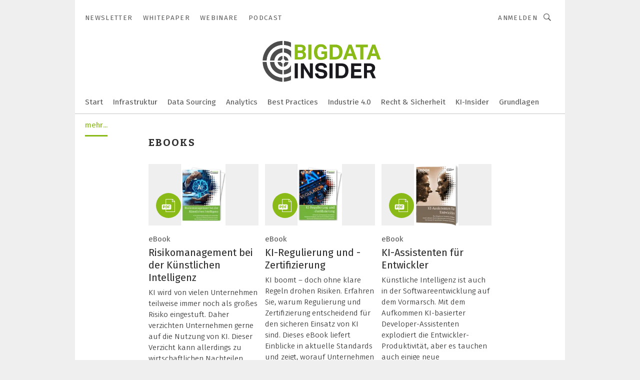

--- FILE ---
content_type: text/html; charset=UTF-8
request_url: https://www.bigdata-insider.de/ebooks/
body_size: 45701
content:
<!DOCTYPE html><html lang="de">
<head>
			<meta http-equiv="X-UA-Compatible" content="IE=edge">
	<meta http-equiv="Content-Type" content="text/html; charset=UTF-8">
<meta name="charset" content="utf-8">
<meta name="language" content="de">
<meta name="robots" content="INDEX,FOLLOW,NOODP">
<meta property="og:url" content="https://www.bigdata-insider.de/ebooks/">
<meta property="og:site_name" content="BigData-Insider">
<meta property="twitter:url" content="https://www.bigdata-insider.de/ebooks/">
<meta property="twitter:card" content="summary_large_image">
<meta name="description" content="">
<meta name="theme-color" content="#ffffff">
<meta name="msapplication-TileColor" content="#ffffff">
<meta name="apple-mobile-web-app-title" content="BigData-Insider">
<meta name="application-name" content="BigData-Insider">
<meta name="facebook-domain-verification" content="ra995t5prtf04b96v0b6idf6xwl80m">	<meta name="viewport" content="width=device-width,initial-scale=1.0">
	<meta name="robots" content="max-snippet:-1, max-image-preview:large, max-video-preview:-1">

<title>eBooks</title>
<link href="https://cdn2.vogel.de/applications/49/scss/basic.css?v=1.075" media="screen,print" rel="stylesheet" type="text/css">
	<link rel="preconnect" href="https://cdn1.vogel.de/" crossorigin>
	<link rel="dns-prefetch" href="https://cdn1.vogel.de">
	<link rel="preconnect" href="https://cdn2.vogel.de/" crossorigin>
	<link rel="dns-prefetch" href="https://cdn2.vogel.de">
	<link rel="preconnect" href="https://c.delivery.consentmanager.net">
	<link rel="preconnect" href="https://cdn.consentmanager.net">
	<link rel="apple-touch-icon" sizes="180x180" href="/apple-touch-icon.png">
	<link rel="icon" type="image/png" sizes="192x192" href="/web-app-manifest-192x192.png">
	<link rel="icon" type="image/png" sizes="512x512" href="/web-app-manifest-512x512.png">
	<link rel="icon" type="image/png" sizes="96x96" href="/favicon-96x96.png">
	<link rel="icon" type="image/svg+xml" href="/favicon.svg">
	<link rel="shortcut icon" type="image/x-icon" href="/favicon.ico">
	<link rel="icon" type="image/x-icon" href="/favicon.ico">
	<link rel="alternate" href="/rss/news.xml"
	      type="application/rss+xml" title="RSS-Feed News">
	<link rel="alternate" href="/atom/news.xml"
	      type="application/atom+xml" title="ATOM-Feed News">

<script  src="https://cdn2.vogel.de/js/bundle.js?v=1.3"></script>
<script >
    //<!--
    window.gdprAppliesGlobally=true;if(!("cmp_id" in window)||window.cmp_id<1){window.cmp_id=28861}if(!("cmp_cdid" in window)){window.cmp_cdid="dad7ce8852c7"}if(!("cmp_params" in window)){window.cmp_params="&usedesign=37830"}if(!("cmp_host" in window)){window.cmp_host="b.delivery.consentmanager.net"}if(!("cmp_cdn" in window)){window.cmp_cdn="cdn.consentmanager.net"}if(!("cmp_proto" in window)){window.cmp_proto="https:"}if(!("cmp_codesrc" in window)){window.cmp_codesrc="1"}window.cmp_getsupportedLangs=function(){var b=["DE","EN","FR","IT","NO","DA","FI","ES","PT","RO","BG","ET","EL","GA","HR","LV","LT","MT","NL","PL","SV","SK","SL","CS","HU","RU","SR","ZH","TR","UK","AR","BS"];if("cmp_customlanguages" in window){for(var a=0;a<window.cmp_customlanguages.length;a++){b.push(window.cmp_customlanguages[a].l.toUpperCase())}}return b};window.cmp_getRTLLangs=function(){var a=["AR"];if("cmp_customlanguages" in window){for(var b=0;b<window.cmp_customlanguages.length;b++){if("r" in window.cmp_customlanguages[b]&&window.cmp_customlanguages[b].r){a.push(window.cmp_customlanguages[b].l)}}}return a};window.cmp_getlang=function(j){if(typeof(j)!="boolean"){j=true}if(j&&typeof(cmp_getlang.usedlang)=="string"&&cmp_getlang.usedlang!==""){return cmp_getlang.usedlang}var g=window.cmp_getsupportedLangs();var c=[];var f=location.hash;var e=location.search;var a="languages" in navigator?navigator.languages:[];if(f.indexOf("cmplang=")!=-1){c.push(f.substr(f.indexOf("cmplang=")+8,2).toUpperCase())}else{if(e.indexOf("cmplang=")!=-1){c.push(e.substr(e.indexOf("cmplang=")+8,2).toUpperCase())}else{if("cmp_setlang" in window&&window.cmp_setlang!=""){c.push(window.cmp_setlang.toUpperCase())}else{if(a.length>0){for(var d=0;d<a.length;d++){c.push(a[d])}}}}}if("language" in navigator){c.push(navigator.language)}if("userLanguage" in navigator){c.push(navigator.userLanguage)}var h="";for(var d=0;d<c.length;d++){var b=c[d].toUpperCase();if(g.indexOf(b)!=-1){h=b;break}if(b.indexOf("-")!=-1){b=b.substr(0,2)}if(g.indexOf(b)!=-1){h=b;break}}if(h==""&&typeof(cmp_getlang.defaultlang)=="string"&&cmp_getlang.defaultlang!==""){return cmp_getlang.defaultlang}else{if(h==""){h="EN"}}h=h.toUpperCase();return h};(function(){var n=document;var p=n.getElementsByTagName;var q=window;var f="";var b="_en";if("cmp_getlang" in q){f=q.cmp_getlang().toLowerCase();if("cmp_customlanguages" in q){for(var h=0;h<q.cmp_customlanguages.length;h++){if(q.cmp_customlanguages[h].l.toUpperCase()==f.toUpperCase()){f="en";break}}}b="_"+f}function g(i,e){var t="";i+="=";var s=i.length;var d=location;if(d.hash.indexOf(i)!=-1){t=d.hash.substr(d.hash.indexOf(i)+s,9999)}else{if(d.search.indexOf(i)!=-1){t=d.search.substr(d.search.indexOf(i)+s,9999)}else{return e}}if(t.indexOf("&")!=-1){t=t.substr(0,t.indexOf("&"))}return t}var j=("cmp_proto" in q)?q.cmp_proto:"https:";if(j!="http:"&&j!="https:"){j="https:"}var k=("cmp_ref" in q)?q.cmp_ref:location.href;var r=n.createElement("script");r.setAttribute("data-cmp-ab","1");var c=g("cmpdesign","");var a=g("cmpregulationkey","");var o=g("cmpatt","");r.src=j+"//"+q.cmp_host+"/delivery/cmp.php?"+("cmp_id" in q&&q.cmp_id>0?"id="+q.cmp_id:"")+("cmp_cdid" in q?"cdid="+q.cmp_cdid:"")+"&h="+encodeURIComponent(k)+(c!=""?"&cmpdesign="+encodeURIComponent(c):"")+(a!=""?"&cmpregulationkey="+encodeURIComponent(a):"")+(o!=""?"&cmpatt="+encodeURIComponent(o):"")+("cmp_params" in q?"&"+q.cmp_params:"")+(n.cookie.length>0?"&__cmpfcc=1":"")+"&l="+f.toLowerCase()+"&o="+(new Date()).getTime();r.type="text/javascript";r.async=true;if(n.currentScript&&n.currentScript.parentElement){n.currentScript.parentElement.appendChild(r)}else{if(n.body){n.body.appendChild(r)}else{var m=p("body");if(m.length==0){m=p("div")}if(m.length==0){m=p("span")}if(m.length==0){m=p("ins")}if(m.length==0){m=p("script")}if(m.length==0){m=p("head")}if(m.length>0){m[0].appendChild(r)}}}var r=n.createElement("script");r.src=j+"//"+q.cmp_cdn+"/delivery/js/cmp"+b+".min.js";r.type="text/javascript";r.setAttribute("data-cmp-ab","1");r.async=true;if(n.currentScript&&n.currentScript.parentElement){n.currentScript.parentElement.appendChild(r)}else{if(n.body){n.body.appendChild(r)}else{var m=p("body");if(m.length==0){m=p("div")}if(m.length==0){m=p("span")}if(m.length==0){m=p("ins")}if(m.length==0){m=p("script")}if(m.length==0){m=p("head")}if(m.length>0){m[0].appendChild(r)}}}})();window.cmp_addFrame=function(b){if(!window.frames[b]){if(document.body){var a=document.createElement("iframe");a.style.cssText="display:none";if("cmp_cdn" in window&&"cmp_ultrablocking" in window&&window.cmp_ultrablocking>0){a.src="//"+window.cmp_cdn+"/delivery/empty.html"}a.name=b;document.body.appendChild(a)}else{window.setTimeout(window.cmp_addFrame,10,b)}}};window.cmp_rc=function(h){var b=document.cookie;var f="";var d=0;while(b!=""&&d<100){d++;while(b.substr(0,1)==" "){b=b.substr(1,b.length)}var g=b.substring(0,b.indexOf("="));if(b.indexOf(";")!=-1){var c=b.substring(b.indexOf("=")+1,b.indexOf(";"))}else{var c=b.substr(b.indexOf("=")+1,b.length)}if(h==g){f=c}var e=b.indexOf(";")+1;if(e==0){e=b.length}b=b.substring(e,b.length)}return(f)};window.cmp_stub=function(){var a=arguments;__cmp.a=__cmp.a||[];if(!a.length){return __cmp.a}else{if(a[0]==="ping"){if(a[1]===2){a[2]({gdprApplies:gdprAppliesGlobally,cmpLoaded:false,cmpStatus:"stub",displayStatus:"hidden",apiVersion:"2.0",cmpId:31},true)}else{a[2](false,true)}}else{if(a[0]==="getUSPData"){a[2]({version:1,uspString:window.cmp_rc("")},true)}else{if(a[0]==="getTCData"){__cmp.a.push([].slice.apply(a))}else{if(a[0]==="addEventListener"||a[0]==="removeEventListener"){__cmp.a.push([].slice.apply(a))}else{if(a.length==4&&a[3]===false){a[2]({},false)}else{__cmp.a.push([].slice.apply(a))}}}}}}};window.cmp_gppstub=function(){var a=arguments;__gpp.q=__gpp.q||[];if(!a.length){return __gpp.q}var g=a[0];var f=a.length>1?a[1]:null;var e=a.length>2?a[2]:null;if(g==="ping"){return{gppVersion:"1.0",cmpStatus:"stub",cmpDisplayStatus:"hidden",apiSupport:[],currentAPI:"",cmpId:31}}else{if(g==="addEventListener"){__gpp.e=__gpp.e||[];if(!("lastId" in __gpp)){__gpp.lastId=0}__gpp.lastId++;var c=__gpp.lastId;__gpp.e.push({id:c,callback:f});return{eventName:"listenerRegistered",listenerId:c,data:true}}else{if(g==="removeEventListener"){var h=false;__gpp.e=__gpp.e||[];for(var d=0;d<__gpp.e.length;d++){if(__gpp.e[d].id==e){__gpp.e[d].splice(d,1);h=true;break}}return{eventName:"listenerRemoved",listenerId:e,data:h}}else{if(g==="hasSection"||g==="getSection"||g==="getField"||g==="getGPPString"){return null}else{__gpp.q.push([].slice.apply(a))}}}}};window.cmp_msghandler=function(d){var a=typeof d.data==="string";try{var c=a?JSON.parse(d.data):d.data}catch(f){var c=null}if(typeof(c)==="object"&&c!==null&&"__cmpCall" in c){var b=c.__cmpCall;window.__cmp(b.command,b.parameter,function(h,g){var e={__cmpReturn:{returnValue:h,success:g,callId:b.callId}};d.source.postMessage(a?JSON.stringify(e):e,"*")})}if(typeof(c)==="object"&&c!==null&&"__uspapiCall" in c){var b=c.__uspapiCall;window.__uspapi(b.command,b.version,function(h,g){var e={__uspapiReturn:{returnValue:h,success:g,callId:b.callId}};d.source.postMessage(a?JSON.stringify(e):e,"*")})}if(typeof(c)==="object"&&c!==null&&"__tcfapiCall" in c){var b=c.__tcfapiCall;window.__tcfapi(b.command,b.version,function(h,g){var e={__tcfapiReturn:{returnValue:h,success:g,callId:b.callId}};d.source.postMessage(a?JSON.stringify(e):e,"*")},b.parameter)}if(typeof(c)==="object"&&c!==null&&"__gppCall" in c){var b=c.__gppCall;window.__gpp(b.command,function(h,g){var e={__gppReturn:{returnValue:h,success:g,callId:b.callId}};d.source.postMessage(a?JSON.stringify(e):e,"*")},b.parameter,"version" in b?b.version:1)}};window.cmp_setStub=function(a){if(!(a in window)||(typeof(window[a])!=="function"&&typeof(window[a])!=="object"&&(typeof(window[a])==="undefined"||window[a]!==null))){window[a]=window.cmp_stub;window[a].msgHandler=window.cmp_msghandler;window.addEventListener("message",window.cmp_msghandler,false)}};window.cmp_setGppStub=function(a){if(!(a in window)||(typeof(window[a])!=="function"&&typeof(window[a])!=="object"&&(typeof(window[a])==="undefined"||window[a]!==null))){window[a]=window.cmp_gppstub;window[a].msgHandler=window.cmp_msghandler;window.addEventListener("message",window.cmp_msghandler,false)}};window.cmp_addFrame("__cmpLocator");if(!("cmp_disableusp" in window)||!window.cmp_disableusp){window.cmp_addFrame("__uspapiLocator")}if(!("cmp_disabletcf" in window)||!window.cmp_disabletcf){window.cmp_addFrame("__tcfapiLocator")}if(!("cmp_disablegpp" in window)||!window.cmp_disablegpp){window.cmp_addFrame("__gppLocator")}window.cmp_setStub("__cmp");if(!("cmp_disabletcf" in window)||!window.cmp_disabletcf){window.cmp_setStub("__tcfapi")}if(!("cmp_disableusp" in window)||!window.cmp_disableusp){window.cmp_setStub("__uspapi")}if(!("cmp_disablegpp" in window)||!window.cmp_disablegpp){window.cmp_setGppStub("__gpp")};
    //-->
</script>
<script >
    //<!--
    
				window.cmp_block_inline = true;
				window.cmp_block_unkown = false;
				window.cmp_block_sync = false;
				window.cmp_block_img = false;
				window.cmp_block_samedomain = false;
				window.cmp_setlang = "DE";
			
    //-->
</script>
<script type="text/plain" data-cmp-vendor="c5035" class="cmplazyload" data-cmp-block="contentpass">
    //<!--
    
                             
                     function isFirefox() {
                            return navigator.userAgent.toLowerCase().indexOf("firefox") >= 0;
                            }
                         $(document).ready(function () {
                         console.log(isFirefox());
                        var is_adblocker = false;
                        // keine Recht für Google
                        if (typeof adsBlocked == "undefined") {
                            function adsBlocked(callback) {
                                if (typeof __tcfapi != "undefined") {
                                    __tcfapi("addEventListener", 2, function (tcData, success) {
                                        var x = __tcfapi("getCMPData");
                                        if (
                                            "purposeConsents" in x &&
                                            "1" in x.purposeConsents && x.purposeConsents["1"] &&
                                            "vendorConsents" in x && "755" in x.vendorConsents && x.vendorConsents["755"]
                                        ) {
                                            if(isFirefox()){
                                            
                                                $req = fetch(new Request("https://pagead2.googlesyndication.com",{method:"HEAD",mode:"no-cors"}));
                                                $req.then(function (response) {
                                                    return response;
                                                }).then(function (response) {
                                                    callback(false);
                                                }).catch(function (exception) {
                                                    callback(true);
                                                });
                                            }
                                            else{
                                                var ADS_URL = "https://pagead2.googlesyndication.com/pagead/js/adsbygoogle.js";
                                                var xhr = new XMLHttpRequest();
                                                xhr.onreadystatechange = function () {
                                                    if (xhr.readyState == XMLHttpRequest.DONE) {
                                                        callback(xhr.status === 0 || xhr.responseURL !== ADS_URL);
                                                    }
                                                };
                                                xhr.open("HEAD", ADS_URL, true);
                                                xhr.send(null);
                                            }
                                           
                                            
                        
                                        } else {
                                            callback(true);
                                        }
                                    });
                                } else {
                                    callback(true);
                                }
                            }
                        }
                        // AdsBlocked - Funktion wird erst später geladen und auch nicht mit Contentpass!!!!
                        adsBlocked(function (blocked) {
                            is_adblocker = !!blocked ;
                            console.log(is_adblocker?"Ads blocked":"Ads not Blocked");
                            if (typeof __tcfapi != "undefined") {
                                __tcfapi("addEventListener", 2, function (tcData, success) {
                                    var cmpdata = __tcfapi("getCMPData");
                                    // Wenn keine Zustimmung für GoogleAds vorhanden ist
                                    if ((!success ||
                                            is_adblocker ||
                                            !("vendorConsents" in cmpdata) ||
                                            !("755" in cmpdata.vendorConsents) ||
                                            !(cmpdata.vendorConsents["755"])) && 
                                            (tcData.eventStatus === "tcloaded" || tcData.eventStatus === "useractioncomplete")
                                        ) {
                                        $.get("/wb/1/", function (OBJ_response) {
                                            if (OBJ_response.content) {
                                                var OBJ_element = document.createElement("div");
                                                $(OBJ_element).append(OBJ_response.content);
                                                $("body").prepend(OBJ_element.firstChild);
                                            }
                                        });
                                        $.get("/wb/2/", function (OBJ_response) {
                                            if (OBJ_response.content) {
                                                var OBJ_element_ref = document.getElementById("advertisement_06");
                                                var OBJ_element = document.createElement("div");
                                                $(OBJ_element).append(OBJ_response.content);
                                                OBJ_element_ref.append(OBJ_element.firstChild);
                                            }
                                        });
                                        $.get("/wb/3/", function (OBJ_response) {
                                            if (OBJ_response.content) {
                                                var OBJ_element_ref = document.getElementById("advertisement_04");
                                                var OBJ_element = document.createElement("div");
                                                $(OBJ_element).append(OBJ_response.content);
                                                OBJ_element_ref.append(OBJ_element.firstChild);
                                            }
                                        });
                                    }
                                    __tcfapi("removeEventListener", 2, function (success) {}, tcData.listenerId);
                                });
                            }
                        });
                        });
    //-->
</script>
	<!--[if lt IE 9]>
	<script>document.createElement("video");
	document.createElement("header");
	document.createElement("section");
	document.createElement("article");
	document.createElement("footer");</script>
	<![endif]-->

    <!-- truffle.one blockiert bis zum Consent -->
    <script type="text/plain" class="cmplazyload" data-cmp-vendor="c58464">
        var jss = document.getElementsByTagName("script");
        for (var j = jss.length; j >= 0; j--) {
            if (jss[j]) {
                if (jss[j].getAttribute("src") && jss[j].getAttribute("src").indexOf("api.truffle.one/static/getWebData.js") != -1) {
                    jss[j].parentNode.removeChild(jss[j]);
                }
            }
        }
        var t1_params = t1_params || [];
        t1_params.push(["118", "118"]);
        var t = document["createElement"]("script"), i;
        t["type"] = "text/javascript";
        t["src"] = window["location"]["href"]["split"]("/")[0] + "//api.truffle.one/static/getWebData.js";
        i = document["getElementsByTagName"]("script")[0];
        i["parentNode"]["insertBefore"](t, i);
    </script>
	
    <script class="cmplazyload" data-cmp-block="contentpass" data-cmp-vendor="755"
            data-cmp-src="https://securepubads.g.doubleclick.net/tag/js/gpt.js" type="text/plain"></script>

    <script type="text/plain" class="cmplazyload" data-cmp-vendor="755" data-cmp-block="contentpass">
        var googletag = googletag || {};
        googletag.cmd = googletag.cmd || [];
    </script>

            <!-- This nees to be 'text/plain' otherwise banners wont work -->
	    <!-- GPT -->
	    <script type="text/plain" class="cmplazyload" data-cmp-vendor="755" data-cmp-block="contentpass">

		    try
		    {
			    // Array anlegen fuer spaetere Speicherung
			    var ARR_unknown_slots = [];

			    googletag.cmd.push(function ()
			    {

				    // Client
				    var STR_client = "/2686/bdi.vogel.de/ebooks";

                    // Groessen
                    var ARR_sizes = [{"type":"slot","size":[[960,252],[980,90],[728,90],[468,60],[1,1]],"mappings":[[[0,0],[1,1]],[[1025,0],[[960,252],[728,90],[468,60],[1,1]]],[[1300,0],[[960,252],[980,90],[728,90],[468,60],[1,1]]]],"id":"advertisement_01"},{"type":"slot","size":[[420,600],[300,600],[160,600],[1,1]],"mappings":[[[0,0],[1,1]],[[1025,0],[[420,600],[300,600],[160,600],[1,1]]]],"id":"advertisement_02"},{"type":"slot","size":[[161,600],[121,600],[1,1]],"mappings":[[[0,0],[1,1]],[[1025,0],[[161,600],[121,600],[1,1]]]],"id":"advertisement_03"},{"type":"slot","size":[[1180,250],[960,250],[728,91],[301,630],[301,330],[301,280],[301,180]],"mappings":[[[0,0],[[301,180],[301,280],[1,1]]],[[1025,0],[[960,250],[728,91],[1,1]]],[[1541,0],[[1180,250],[960,250],[728,91],[1,1]]]],"id":"advertisement_04"},{"type":"slot","size":[[960,251],[728,92],[1,1]],"mappings":[[[0,0],[1,1]],[[1025,0],[[960,251],[728,92],[1,1]]]],"id":"advertisement_05"},{"type":"slot","size":[[300,631],[300,630],[300,331],[300,330],[300,281],[300,280],[1,1]],"mappings":[[[0,0],[[300,631],[300,630],[300,331],[300,330],[300,281],[300,280],[1,1]]]],"id":"advertisement_06"},{"type":"slot","size":[[300,632],[300,630],[300,332],[300,330],[300,282],[300,280],[1,1]],"mappings":[[[0,0],[[300,632],[300,630],[300,332],[300,330],[300,282],[300,280],[1,1]]]],"id":"advertisement_07"},{"type":"slot","size":[[800,500],[800,350],[800,250],[560,330],[300,631],[300,630],[300,331],[300,330],[300,281],[300,280],[1,1]],"mappings":[[[0,0],[[800,500],[300,631],[300,630],[300,331],[300,330],[300,281],[300,280],[1,1]]],[[1025,0],[[800,350],[800,250],[800,500],[560,330],[300,631],[300,630],[300,331],[300,330],[300,281],[300,280],[1,1]]]],"id":"advertisement_09"},{"type":"slot","size":[[300,633],[300,333],[300,283],[300,120],[1,1]],"mappings":[[[0,0],[[300,633],[300,333],[300,283],[300,120],[1,1]]]],"id":"advertisement_10"},{"type":"slot","size":[[300,284],[300,334],[300,634],[1,1]],"mappings":[[[0,0],[[300,284],[300,334],[300,634],[1,1]]]],"id":"advertisement_13"},{"type":"fluid","size":["fluid"],"id":"advertisement_fluid","path":"\/2686\/bdi.vogel.de"}];

                    // Groessen durchlaufen
                    for (var INT_i = 0; INT_i < ARR_sizes.length; INT_i++) {

                        // Mapping vorhanden
                        if (ARR_sizes[INT_i].mappings) {

                            // Mappings durchlaufen
                            var OBJ_size_mapping = googletag.sizeMapping();
                            for (var INT_j = 0; INT_j < ARR_sizes[INT_i].mappings.length; INT_j++) {
                                OBJ_size_mapping.addSize(ARR_sizes[INT_i].mappings[INT_j][0], ARR_sizes[INT_i].mappings[INT_j][1]);
                            } // end for

                        } // end if

                        // Typen
                        switch (ARR_sizes[INT_i].type) {

                            // Slot:
                            case "slot":
                                googletag
                                    .defineSlot(STR_client, ARR_sizes[INT_i].size, ARR_sizes[INT_i].id)
                                    .defineSizeMapping(OBJ_size_mapping.build())
                                    .setCollapseEmptyDiv(true, true)
                                    .addService(googletag.pubads());
                                console.debug("Ad Slot " + ARR_sizes[INT_i].id + " created " );
                                break;
                                
                            //Fluid
                            case "fluid":
                                googletag
                                    .defineSlot(ARR_sizes[INT_i].path, ARR_sizes[INT_i].size, ARR_sizes[INT_i].id)
                                    .setCollapseEmptyDiv(true, true)
                                    .addService(googletag.pubads());
                                console.debug("Ad Slot " + ARR_sizes[INT_i].id + " created ");
                                break;

                            default:
	                            console.debug("Ad Slot unknown");

                        } // end switch

                    } // end for
console.debug("hier beginnt targeting 'wallpaper'");
	                // Banner aktivieren
	                googletag.pubads().setTargeting("kw", 'wallpaper');
console.debug("hier targeting ende 'wallpaper'");
console.debug("slotRequested anfang");
	                googletag.pubads().addEventListener("slotRequested", function (event)
	                {
		                // Nachricht in Konsole
		                console.debug("Ad Slot " + event.slot.getSlotElementId() + " requested");
	                });

                    googletag.pubads().addEventListener("slotResponseReceived", function (event) {
                        // Nachricht in Konsole
                        console.debug("Ad Slot " + event.slot.getSlotElementId() + " response received");
                    });
                    googletag.pubads().addEventListener("slotRenderEnded", function (event) {

                        try {

                            // Creative geladen
                            if (
                                //typeof event.creativeId !== "undefined" && event.creativeId !== null &&
                                typeof event.slot !== "undefined"
                            ) {

                                // Slot nicht leer
                                if (!event.isEmpty) {

                                    // Nachricht in Konsole
                                    console.debug("Ad Slot " + event.slot.getSlotElementId() + " rendered");
                                    
                                    // Slot als jQuery Objekt speichern
                                    var OBJ_slot = $("div#" + event.slot.getSlotElementId());

                                    // Slot einblenden (falls ausgeblendet)
                                    OBJ_slot.show();
                                    
                                    // Eigene Slots durchlaufen (keine Manipulation von z.B. BusinessAd)
                                    var BOO_found = false;

                                    for (var INT_i = 0; INT_i < ARR_sizes.length; INT_i++) {

                                        // Slot bekannt
                                        if (event.slot.getSlotElementId() === ARR_sizes[INT_i].id) {

                                            // Element gefunden
                                            BOO_found = true;
                                         
                                            // iFrame
                                            var OBJ_iframe = OBJ_slot.find("iframe");


                                            // Kein iFrame, aber Tracking-Pixel
                                            if (
                                                OBJ_slot.find("ins>ins").length > 0 &&
                                                OBJ_slot.find("ins>ins").height() === 1
                                            ) {

                                                // Slot ausblenden
                                                OBJ_slot.hide();

                                                // Nachricht in Konsole
                                                console.debug("Ad Slot " + event.slot.getSlotElementId() +
                                                    " hidden (ins)");

                                            }
                                            // iFrame vorhanden
                                            else if (OBJ_iframe.length > 0) {
                                                // iFrame
                                                var OBJ_iframe_content = OBJ_iframe.contents();

                                                // Tracking-Pixel nicht vorhanden
                                                if (
                                                    (
                                                        OBJ_iframe_content.find("body>img").length === 0 ||
                                                        OBJ_iframe_content.find("body>img").height() > 1
                                                    ) &&
                                                    (
                                                        OBJ_iframe_content.find("body>div>img").length ===
                                                        0 ||
                                                        OBJ_iframe_content.find("body>div>img").height() >
                                                        1
                                                    ) &&
                                                    OBJ_iframe_content.find("body>div>amp-pixel").length ===
                                                    0 &&
                                                    OBJ_iframe_content.find("body>amp-pixel").length === 0
                                                ) {
                                                    let native_ad = OBJ_iframe_content.find(".native-ad").length;
                                                    
                                                    // Background transparent im iFrame
                                                    OBJ_iframe_content.find("head").append('<style type="text/css">body{background: transparent !important;}</style>');

                                                    if(native_ad == 1){

                                                        // Stylesheet ebenfalls in iFrame kopieren
                                                        var STR_stylesheet = "https://cdn2.vogel.de/applications/49/scss/native-ads.css?v=0.19";
                                                        OBJ_iframe_content.find("head").append($("<link/>", {
                                                            rel: "stylesheet",
                                                            href: STR_stylesheet,
                                                            type: "text/css"
                                                        }));
                                                         // CSS-Klasse der Buchung nach aussen uebertragen (nur div)
                                                        OBJ_slot.find("div:first").addClass(
                                                            OBJ_iframe_content.find(".native-ad").attr("class")
                                                        );
                                                        // Klasse in Iframe löschen
                                                        OBJ_iframe_content.find(".native-ad").attr("class","");
    
                                                        OBJ_slot.find("div:first").addClass(
                                                        OBJ_iframe_content.find("body>div>article:not(#whitespace_click)").attr("class")
                                                        );

                                                        OBJ_slot.find("div:first").addClass(
                                                        OBJ_iframe_content.find("body>article:not(#whitespace_click)").attr("class")
                                                        );
                                                    OBJ_iframe_content.find("body>div>article:not(#whitespace_click)").attr("class", "");
                                                    OBJ_iframe_content.find("body>article:not(#whitespace_click)").attr("class", "");
    
                                                        // Nachricht in Konsole
                                                        console.debug("Ad Slot " + event.slot.getSlotElementId() +
                                                            " manipulated: native-ad");

                                                    }else{
                                                    let infClasses = ".lb728, .fs468, .sky, .ca300, .hs2, .sky_hs2, .hs1_160, .hs1_120, .sky_hs1,.sky_hs2, .billboard,.sky_bg980_r,.bb399, .sky, .sky_left, .billboard_inText,.sky_second_160,.sky_second_161,.sky_fixed,.bg_lb, .wall_lb";
                                                    // CSS-Klasse der Buchung nach aussen uebertragen (nur div)
                                                    OBJ_slot.find("div:first").addClass(
                                                        OBJ_iframe_content.find(infClasses).attr("class")
                                                    );
                                                    // Nach Außen übertragene Klasse entfernen
                                                    OBJ_iframe_content.find(infClasses).attr("class", "");
                                               
                                                    // Style und whitespace_click muss mit raus fuer brandgate
                                                    OBJ_iframe_content.find("body>style:first").clone().insertBefore(OBJ_slot.find("div:first"));
                                                    OBJ_iframe_content.find("div#whitespace_click").css('height', '100%');
                                                    OBJ_iframe_content.find("div#whitespace_click").insertBefore(OBJ_slot.find("div:first"));


                                                    // Nachricht in Konsole
                                                    console.debug("Ad Slot " + event.slot.getSlotElementId() +
                                                        " manipulated no native-ad");
                                                    }
                                                    
                                                    
                                                } else {

                                                    // Slot ausblenden
                                                    OBJ_iframe.hide();

                                                    // Nachricht in Konsole
                                                    console.debug("Ad Slot " + event.slot.getSlotElementId() +
                                                        " hidden (iframe img/amp-pixel)");

                                                } // end if

                                            }
                                            // Kein iFrame, aber Tracking-Pixel
                                            else if (OBJ_slot.find("img").height() === 1) {

                                                // Slot ausblenden
                                                OBJ_slot.hide();

                                                // Nachricht in Konsole
                                                console.debug("Ad Slot " + event.slot.getSlotElementId() +
                                                    " hidden (img)");

                                            } // end if

                                        } // end if

                                    } // end for

                                    // Slot nicht gefunden
                                    if (!BOO_found) {

                                        // Slot merken, ausblenden und Nachrichten in Konsole
                                        var STR_ba_id = event.slot.getSlotElementId();

                                        setTimeout(function () {
                                            var OBJ_ba = $("#" + STR_ba_id);
                                            if (
                                                OBJ_ba.is(":visible") === false ||
                                                OBJ_ba.is(":hidden") === true
                                            ) {
                                                ARR_unknown_slots.push(STR_ba_id);
                                                console.debug("Ad Slot " + STR_ba_id + " unknown empty");
                                            } else {
                                                console.debug("Ad Slot " + STR_ba_id + " unkown");
                                            }
                                        }, 500);

                                    } // end if

                                } else {
                                    // Entfernen von nicht gerenderten Werbeanzeigen, damit Darstellung in Zweierelement passt
									let adElement = document.getElementById(event.slot.getSlotElementId());
									
									if (adElement && adElement.parentNode) {
									    let parentNodeOfAdDiv = adElement.parentNode;
									
									    if (
									        parentNodeOfAdDiv.tagName === "SECTION" &&
									        parentNodeOfAdDiv.getAttribute("data-section-id") &&
									        parentNodeOfAdDiv.getAttribute("data-section-id").includes("section_advertisement")
									    ) {
									        parentNodeOfAdDiv.remove();
									    }
									}
                                } // end if

                            } // end if

                        } catch (OBJ_err) {
                            console.debug(OBJ_err);
                        }

                    });
                    
                     							console.debug("ABA_CLIENT_ENABLED is true");
                            if (typeof t1_aba === "function") {
                                try {
                                    // Versuche, t1_aba aufzurufen
                                    t1_aba(googletag, function(updatedGoogletag) {
                                        // enableSingleRequest und enableServices aufrufen, nachdem die Anfrage abgeschlossen ist
                                        updatedGoogletag.pubads().enableSingleRequest();
                                        updatedGoogletag.enableServices();
                                        console.log("T1: GPT enabled after ABA targeting.");
                                        console.debug("Slots created");
                                        googletag = updatedGoogletag;
                                        initDisplay();
                                    });
                                } catch (error) {
                                    // Fallback im Fehlerfall des t1_aba-Aufrufs
                                    console.log("T1: Error calling t1_aba: ", error);
                                    googletag.pubads().enableSingleRequest();
                                    googletag.enableServices();
                                    console.debug("Slots created");
                                    initDisplay();
                                }
                            } else {
                                // Wenn t1_aba nicht definiert ist, enableServices direkt aufrufen
                                console.log("T1: t1_aba not defined");
                                googletag.pubads().enableSingleRequest();
                                googletag.enableServices();
                                console.debug("Slots created");
                                initDisplay();
                            }
                        
           
                  
                    });
        
                    } catch (OBJ_err) {
                        // Nix
                        console.warn("Ad Error - define /2686/bdi.vogel.de/ebooks");
            } // end try
        </script>
                <script type="text/plain" class="cmplazyload" data-cmp-vendor="755" data-cmp-block="contentpass">
            function displaydfp() {
                try {
                    googletag.cmd.push(
                        function () {
                            let d = [];
                            window.googletag.pubads().getSlots().forEach(function(element){
                                if ($("#" + element.getSlotId().getDomId()).length === 0) {
                                    d.push(element.getSlotId().getDomId());
                                } else {
                                    googletag.display(element.getSlotId().getDomId());
                                }
                            });
                            console.debug("all Slots displayed");
                            console.debug({"not used Slots": d});
                        });
                } catch (e) {
                    console.debug(e);
                }
            }
            
            function initDisplay(){
                  if (document.readyState === 'loading') {
                    document.addEventListener('DOMContentLoaded', displaydfp);
                } else {
                    displaydfp();
                }
            }

        </script>
    	<!-- No BusinessAd: Data missing -->
		<!-- GTM Vars -->
	<script>
		var dataLayer = [
			{
				"environment": "production", // Umgebung
				"id": "49", // App-ID
                                				"content_type": "rest",
                                                				"logged_in": false, // User is logged in
				"accessToPaid": false, // Access paid
								"dimension1": "bdi:rest:page_5ea6f7f5afa67 ebooks", // Shortcut:Type:ID
																"dimension7": "/ebooks/", // URL
								"dimension12": "6834561a5e6cd,67b338f971d49,657afc973f401,41735,6613944c97804,6666ea857c9ff,65e196009a0a1,65d35074efd92,655db15ee1c65,652fe03fefc96,64a6d2ab216e7,6464ba6caf6fa,64464e9cef339,63c90e4c9fb33,633d8c8df198a,639b084b49faa,6357aa761fc8b,6322dc4f662d3,62c8161ed91f8,62a1d68d3d050,625e835a91f75", // Ad-Views Downloads
												
			}
		];
	</script>
</head>
<body data-infinity-id="default" data-infinity-type="layout">
<!-- No Bookmark-layer -->    <!-- GTM Code -->
    <noscript>
        <iframe src="https://www.googletagmanager.com/ns.html?id=GTM-N3V3B8W"
                height="0" width="0" style="display:none;visibility:hidden"></iframe>
    </noscript>
    <!-- Automatisches Blockieren vom CMP vermeiden -->
    <script type="text/plain" class="cmplazyload" data-cmp-vendor="s905"  data-cmp-block="contentpass" >(function (w, d, s, l, i)
		{
			w[l] = w[l] || [];
			w[l].push({
				'gtm.start':
					new Date().getTime(), event: 'gtm.js'
			});
			var f = d.getElementsByTagName(s)[0],
				j = d.createElement(s), dl = l != 'dataLayer' ? '&l=' + l : '';
			j.async = true;
			j.src =
				'https://www.googletagmanager.com/gtm.js?id=' + i + dl;
			f.parentNode.insertBefore(j, f);
		})(window, document, 'script', 'dataLayer', 'GTM-N3V3B8W');
	</script>
	<!-- GA Code: no config found -->

<!-- No Jentis --><!-- No Jentis Datalayer -->		<div id="advertisement_01" class="cmplazyload gpt inf-leaderboard" data-cmp-vendor="755"
         data-ad-id="advertisement_01" data-infinity-type="ad" data-infinity-id="v1/advertisement_01">
	</div>
    		<div id="advertisement_02" class="cmplazyload gpt " data-cmp-vendor="755"
         data-ad-id="advertisement_02" data-infinity-type="ad" data-infinity-id="v1/advertisement_02">
	</div>
	    	<div id="advertisement_03" class="cmplazyload gpt " data-cmp-vendor="755"
         data-ad-id="advertisement_03" data-infinity-type="ad" data-infinity-id="v1/advertisement_03">
	</div>
    		<div id="advertisement_11" class="cmplazyload gpt " data-cmp-vendor="755"
         data-ad-id="advertisement_11" data-infinity-type="ad" data-infinity-id="v1/advertisement_11">
	</div>
		<div id="advertisement_12" class="cmplazyload gpt " data-cmp-vendor="755"
         data-ad-id="advertisement_12" data-infinity-type="ad" data-infinity-id="v1/advertisement_12">
	</div>
<div class="inf-website">
	<div id="mainwrapper" class="inf-wrapper">
		<section class="inf-mainheader" data-hj-ignore-attributes>
	<div class="inf-mainheader__wrapper">
		<div class="inf-icon inf-icon--menu inf-mainheader__menu-icon"></div>
		
				
<ul class="inf-servicenav">
    	<a class="inf-btn inf-btn--small inf-btn--info inf-servicenav__btn" title=""
	   href="" style="display: none"></a>
    			<li class="inf-servicenav__item ">
				<a class=" inf-servicenav__link inf-flex inf-flex--a-center" title="Newsletter&#x20;&#x7C;&#x20;BigData-Insider" rel="noopener"
                   href="&#x2F;newsletter&#x2F;anmeldungen&#x2F;" target="_self" id="menu-page_5fd1362f9a3bf">

                    					<span class="inf-servicenav__item-name">
                    Newsletter                    </span>
                    				</a>
			</li>
        			<li class="inf-servicenav__item ">
				<a class=" inf-servicenav__link inf-flex inf-flex--a-center" title="Whitepaper" rel="noopener"
                   href="&#x2F;whitepaper&#x2F;" target="_self" id="menu-page_5e96197cb0de6">

                    					<span class="inf-servicenav__item-name">
                    Whitepaper                    </span>
                    				</a>
			</li>
        			<li class="inf-servicenav__item ">
				<a class=" inf-servicenav__link inf-flex inf-flex--a-center" title="Webinare" rel="noopener"
                   href="&#x2F;webinare&#x2F;" target="_self" id="menu-page_5e9619c98ceda">

                    					<span class="inf-servicenav__item-name">
                    Webinare                    </span>
                    				</a>
			</li>
        			<li class="inf-servicenav__item ">
				<a class=" inf-servicenav__link inf-flex inf-flex--a-center" title="Podcast" rel="noopener"
                   href="&#x2F;podcast&#x2F;" target="_self" id="menu-page_6482b73883164">

                    					<span class="inf-servicenav__item-name">
                    Podcast                    </span>
                    				</a>
			</li>
        </ul>

		<div class="inf-mobile-menu">
			<img alt="Mobile-Menu" title="Mobile Menu" class="inf-mobile-menu__dropdown-arrow" src="https://cdn2.vogel.de/img/arrow_dropdown.svg">

			<form action="/suche/"
			      method="get"
			      class="inf-mobile-search">
				<label> <input type="text" placeholder="Suchbegriff eingeben"
				               class="inf-form-input-text inf-mobile-search__input" name="k"> </label>
				<button type="submit" id="search_submit_header-mobile" class="inf-icon inf-icon--search inf-mobile-search__button">
				</button>
			</form>
			
						<div class="inf-mobile-menu__cta-btn-wrapper">
								<a class="inf-btn inf-btn--info inf-full-width" title=""
				   href="" style="display: none"></a>
			</div>
			
						<ul class="inf-mobile-menu__content inf-mobile-menu__content--servicenav">
				<li class="inf-mobile-menu__item					"
			    id="page_5fd1362f9a3bf-mobile">
				
								<a title="Newsletter&#x20;&#x7C;&#x20;BigData-Insider"
				   href="&#x2F;newsletter&#x2F;anmeldungen&#x2F;"
					target="_self" rel="noopener"                   class="inf-mobile-menu__link"
                   id="menu-page_5fd1362f9a3bf-mobile">
					Newsletter				</a>
				
				
								
			</li>
					<li class="inf-mobile-menu__item					"
			    id="page_5e96197cb0de6-mobile">
				
								<a title="Whitepaper"
				   href="&#x2F;whitepaper&#x2F;"
					target="_self" rel="noopener"                   class="inf-mobile-menu__link"
                   id="menu-page_5e96197cb0de6-mobile">
					Whitepaper				</a>
				
				
								
			</li>
					<li class="inf-mobile-menu__item					"
			    id="page_5e9619c98ceda-mobile">
				
								<a title="Webinare"
				   href="&#x2F;webinare&#x2F;"
					target="_self" rel="noopener"                   class="inf-mobile-menu__link"
                   id="menu-page_5e9619c98ceda-mobile">
					Webinare				</a>
				
				
								
			</li>
					<li class="inf-mobile-menu__item					"
			    id="page_6482b73883164-mobile">
				
								<a title="Podcast"
				   href="&#x2F;podcast&#x2F;"
					target="_self" rel="noopener"                   class="inf-mobile-menu__link"
                   id="menu-page_6482b73883164-mobile">
					Podcast				</a>
				
				
								
			</li>
		</ul>
			
			<ul class="inf-mobile-menu__content">
				<li class="inf-mobile-menu__item					"
			    id="home-mobile">
				
								<a title="BigData-Insider&#x20;-&#x20;das&#x20;Fachportal&#x20;f&#xFC;r&#x20;Big&#x20;Data,&#x20;Business&#x20;Intelligence,&#x20;Datawarehouse,&#x20;k&#xFC;nstliche&#x20;Intelligenz&#x20;und&#x20;Machine&#x20;Learning"
				   href="&#x2F;"
					target="_self" rel="noopener"                   class="inf-mobile-menu__link"
                   id="menu-home-mobile">
									</a>
				
				
								
			</li>
					<li class="inf-mobile-menu__item					"
			    id="page_silver_49_page_0-mobile">
				
								<a title="Infrastruktur&#x20;f&#xFC;r&#x20;Big&#x20;Data&#x20;&#x2013;&#x20;Hadoop,&#x20;Server,&#x20;Storage,&#x20;Netzwerktechnik&#x7C;&#x20;Bigdata-Insider.de"
				   href="&#x2F;infrastruktur&#x2F;"
					target="_self" rel="noopener"                   class="inf-mobile-menu__link"
                   id="menu-page_silver_49_page_0-mobile">
					Infrastruktur				</a>
				
				
								
			</li>
					<li class="inf-mobile-menu__item					"
			    id="page_9F7AB7E8-CBAC-42C0-B3528D9E97D98465-mobile">
				
								<a title="Data&#x20;Sourcing&#x20;&#x2013;&#x20;Datenerhebung,&#x20;Internet&#x20;of&#x20;Things,&#x20;Metering&#x20;&amp;&#x20;Smart&#x20;Meter&#x20;&#x7C;&#x20;BigData-Insider.de"
				   href="&#x2F;data-sourcing&#x2F;"
					target="_self" rel="noopener"                   class="inf-mobile-menu__link"
                   id="menu-page_9F7AB7E8-CBAC-42C0-B3528D9E97D98465-mobile">
					Data Sourcing				</a>
				
				
								
			</li>
					<li class="inf-mobile-menu__item					"
			    id="page_03342347-2509-4832-84DED02C1E53DFA4-mobile">
				
								<a title="Analytics&#x20;mit&#x20;Big&#x20;Data&#x20;&#x2013;&#x20;Predictive&#x20;Analytics&#x20;und&#x20;Business&#x20;Intelligence&#x20;&#x7C;&#x20;BigData-Insider.de"
				   href="&#x2F;analytics&#x2F;"
					target="_self" rel="noopener"                   class="inf-mobile-menu__link"
                   id="menu-page_03342347-2509-4832-84DED02C1E53DFA4-mobile">
					Analytics				</a>
				
				
								
			</li>
					<li class="inf-mobile-menu__item					"
			    id="page_48431C4E-1628-41DE-B545224F9899B36A-mobile">
				
								<a title="Best&#x20;Practices&#x20;f&#xFC;r&#x20;Big&#x20;Data&#x20;-&#x20;Anwenderstudien&#x20;und&#x20;Praxisbeispiele&#x20;&#x7C;&#x20;BigData-Insider.de"
				   href="&#x2F;best_practices&#x2F;"
					target="_self" rel="noopener"                   class="inf-mobile-menu__link"
                   id="menu-page_48431C4E-1628-41DE-B545224F9899B36A-mobile">
					Best Practices				</a>
				
				
								
			</li>
					<li class="inf-mobile-menu__item					"
			    id="page_88A5E71B-BA67-4323-AF8B073319EA3B06-mobile">
				
								<a title="Industrie&#x20;4.0&#x20;&#x2013;&#x20;Big&#x20;Data&#x20;in&#x20;der&#x20;Produktion&#x20;&#x7C;&#x20;BigData-Insider.de"
				   href="&#x2F;industrie40&#x2F;"
					target="_self" rel="noopener"                   class="inf-mobile-menu__link"
                   id="menu-page_88A5E71B-BA67-4323-AF8B073319EA3B06-mobile">
					Industrie 4.0				</a>
				
				
								
			</li>
					<li class="inf-mobile-menu__item					"
			    id="page_E728C093-1A8E-46DB-B0417FE4C6F94D6D-mobile">
				
								<a title="Recht&#x20;&amp;&#x20;Sicherheit&#x20;&#x2013;&#x20;rechtliche&#x20;Aspekte,&#x20;Datensicherheit&#x20;und&#x20;Datenschutz&#x20;&#x7C;&#x20;BigData-Insider.de"
				   href="&#x2F;recht-sicherheit&#x2F;"
					target="_self" rel="noopener"                   class="inf-mobile-menu__link"
                   id="menu-page_E728C093-1A8E-46DB-B0417FE4C6F94D6D-mobile">
					Recht &amp; Sicherheit				</a>
				
				
								
			</li>
					<li class="inf-mobile-menu__item inf-relative					"
			    id="page_669669f7a6edd-mobile">
				
								<a title="KI-Insider&#x3A;&#x20;News,&#x20;Trends&#x20;&amp;&#x20;Wissen&#x20;zur&#x20;K&#xFC;nstlichen&#x20;Intelligenz"
				   href="&#x2F;ki-insider&#x2F;"
					target="_self" rel="noopener"                   class="inf-mobile-menu__link&#x20;inf-mobile-menu__link--with-subnav"
                   id="menu-page_669669f7a6edd-mobile">
					KI-Insider				</a>
				
				
													
										<a href="#" class="inf-subnav__icon inf-toggle inf-icon--arrow-dropdown"></a>
					
										<ul class="inf-mobile-subnav">
	
				<li class="inf-mobile-subnav__item" id="page_669a30a6c152f-mobile">
								<a id="menu-page_669a30a6c152f-mobile" title="KI&#x20;Grundlagen&#x3A;&#x20;Ihr&#x20;Einstieg&#x20;in&#x20;K&#xFC;nstliche&#x20;Intelligenz" class="inf-mobile-subnav__link" href="&#x2F;ki-insider&#x2F;ki-grundlagen&#x2F;">KI Grundlagen</a>			</li>
		
					<li class="inf-mobile-subnav__item" id="page_65e18dc5b357f-mobile">
								<a id="menu-page_65e18dc5b357f-mobile" title="KI-Technologien&#x3A;&#x20;Praxisnahe&#x20;L&#xF6;sungen&#x20;entdecken" class="inf-mobile-subnav__link" href="&#x2F;ki-insider&#x2F;ki-in-der-praxis&#x2F;">KI in der Praxis</a>			</li>
		
					<li class="inf-mobile-subnav__item" id="page_65e194579c679-mobile">
								<a id="menu-page_65e194579c679-mobile" title="KI&#x20;Governance&#x3A;&#x20;Kontrolle&#x20;und&#x20;Verantwortung&#x20;in&#x20;der&#x20;KI" class="inf-mobile-subnav__link" href="&#x2F;ki-insider&#x2F;ki-governance&#x2F;">KI Governance</a>			</li>
		
					<li class="inf-mobile-subnav__item" id="page_65e194dacce2d-mobile">
								<a id="menu-page_65e194dacce2d-mobile" title="KI&#x20;f&#xFC;r&#x20;Entwickler&#x3A;&#x20;Tools&#x20;&amp;&#x20;Ressourcen&#x20;im&#x20;&#xDC;berblick" class="inf-mobile-subnav__link" href="&#x2F;ki-insider&#x2F;ki-fuer-Entwickler&#x2F;">KI für Entwickler</a>			</li>
		
		
</ul>				
				
			</li>
					<li class="inf-mobile-menu__item					"
			    id="page_AD790388-3FA8-4747-94F066E2DFA02ACE-mobile">
				
								<a title="Big&#x20;Data&#x20;Grundlagen"
				   href="&#x2F;specials&#x2F;grundlagen&#x2F;"
					target="_self" rel="noopener"                   class="inf-mobile-menu__link"
                   id="menu-page_AD790388-3FA8-4747-94F066E2DFA02ACE-mobile">
					Grundlagen				</a>
				
				
								
			</li>
					<li class="inf-mobile-menu__item					"
			    id="page_5e961a86959ea-mobile">
				
								<a title="Anbieter&#xFC;bersicht&#x20;auf&#x20;BigData-Insider"
				   href="&#x2F;anbieter&#x2F;"
					target="_self" rel="noopener"                   class="inf-mobile-menu__link"
                   id="menu-page_5e961a86959ea-mobile">
					Anbieter				</a>
				
				
								
			</li>
					<li class="inf-mobile-menu__item					"
			    id="page_5e961a1ceb79c-mobile">
				
								<a title="Bilder"
				   href="&#x2F;bilder&#x2F;"
					target="_self" rel="noopener"                   class="inf-mobile-menu__link"
                   id="menu-page_5e961a1ceb79c-mobile">
					Bilder				</a>
				
				
								
			</li>
					<li class="inf-mobile-menu__item					 inf-mobile-menu__item--active"
			    id="page_5ea6f7f5afa67-mobile">
				
								<a title="eBooks"
				   href="&#x2F;ebooks&#x2F;"
					target="_self" rel="noopener"                   class="inf-mobile-menu__link inf-mobile-menu__link--active"
                   id="menu-page_5ea6f7f5afa67-mobile">
					eBooks				</a>
				
				
								
			</li>
					<li class="inf-mobile-menu__item					"
			    id="page_5ea6f849e7e6b-mobile">
				
								<a title="CIO&#x20;Briefing"
				   href="&#x2F;cio&#x2F;"
					target="_self" rel="noopener"                   class="inf-mobile-menu__link"
                   id="menu-page_5ea6f849e7e6b-mobile">
					CIO Briefing				</a>
				
				
								
			</li>
					<li class="inf-mobile-menu__item					"
			    id="page_5ea00c5a7a817-mobile">
				
								<a title="Akademie"
				   href="https&#x3A;&#x2F;&#x2F;www.vogelitakademie.de&#x2F;"
					target="_blank" rel="noopener"                   class="inf-mobile-menu__link"
                   id="menu-page_5ea00c5a7a817-mobile">
					Akademie				</a>
				
				
								
			</li>
					<li class="inf-mobile-menu__item					"
			    id="page_682af786cd42f-mobile">
				
								<a title="BigData-Insider&#x20;Quiz"
				   href="&#x2F;quiz&#x2F;"
					target="_self" rel="noopener"                   class="inf-mobile-menu__link"
                   id="menu-page_682af786cd42f-mobile">
					BigData-Insider Quiz				</a>
				
				
								
			</li>
					<li class="inf-mobile-menu__item					"
			    id="page_5e961f4d0333b-mobile">
				
								<a title="Willkommen&#x20;beim&#x20;BigData-Insider&#x20;AWARD&#x20;2025"
				   href="&#x2F;award&#x2F;"
					target="_self" rel="noopener"                   class="inf-mobile-menu__link"
                   id="menu-page_5e961f4d0333b-mobile">
					IT-Awards				</a>
				
				
								
			</li>
		</ul>
		</div>

		<span class="inf-mobile-menu-mask"></span>
		<div class="inf-logo">
			<a class="inf-logo__link" href="/"> <img class="inf-logo__img-base" id="exit--header-logo" alt="Logo" src="https://cdn2.vogel.de/applications/49/img/logo.svg"> <img class="inf-logo__img-mini" alt="Logo" src="https://cdn2.vogel.de/applications/49/img/logo_mini.svg"> </a>
		</div>
		
		<!--
<div class="inf-mainheader__wrapper-secondlogolink">
   <a href="/award/">
        <img class="inf-mainheader__secondlogo inf-mainheader__secondlogo--podcast" alt="„Willkommen bei der großen BigData-Insider-Leserwahl!" style="" src="https://p7i.vogel.de/wcms/67/ed/67ed230fac8a2/bdi.png">
    </a> 
</div>
-->

<!--
<div class="inf-mainheader__wrapper-secondlogolink">
   <a href="/award/">
        <img class="inf-mainheader__secondlogo inf-mainheader__secondlogo--podcast" alt="„Willkommen bei der großen BigData-Insider-Leserwahl!" style="" src="https://p7i.vogel.de/wcms/66/13/6613c36613bab/award.jpeg">
    </a> 
</div>
-->
<!--
<a class="inf-mainheader__wrapper-secondlogolink" href="/award/">
    <img class="inf-mainheader__secondlogo" alt="Award" src="https://p7i.vogel.de/wcms/64/b1/64b121997b32b/award-logo-bdi.png">
</a>
-->		
		<ul class="inf-mainnav">
				<li class="inf-mainnav__item" id="home">
				
								<a title="BigData-Insider&#x20;-&#x20;das&#x20;Fachportal&#x20;f&#xFC;r&#x20;Big&#x20;Data,&#x20;Business&#x20;Intelligence,&#x20;Datawarehouse,&#x20;k&#xFC;nstliche&#x20;Intelligenz&#x20;und&#x20;Machine&#x20;Learning"
				   href="&#x2F;"
					
				   target="_self"
				   
				   rel="noopener"
				   
                   class="&#x20;inf-mainnav__link"
                   id="menu-home">
									</a>
				
											</li>
					<li class="inf-mainnav__item inf-mainnav__item--with-flyout" id="page_silver_49_page_0">
				
								<a title="Infrastruktur&#x20;f&#xFC;r&#x20;Big&#x20;Data&#x20;&#x2013;&#x20;Hadoop,&#x20;Server,&#x20;Storage,&#x20;Netzwerktechnik&#x7C;&#x20;Bigdata-Insider.de"
				   href="&#x2F;infrastruktur&#x2F;"
					
				   target="_self"
				   
				   rel="noopener"
				   
                   class="&#x20;inf-mainnav__link"
                   id="menu-page_silver_49_page_0">
					Infrastruktur				</a>
				
													
										<div class="inf-subnav inf-flex inf-subnav--articles-only" style="display:none;">
						
																		
												<div class="inf-subnav__wrapper">
	<div class="inf-section-title inf-subnav__title">
        Aktuelle Beiträge aus <span>"Infrastruktur"</span>
	</div>
	<div class="inf-flex" data-infinity-type="partial" data-infinity-id="layout/partials/menu/head/items">
        				<div class="inf-teaser   inf-teaser--vertical"
				         data-content-id="9e3c4736fbde71a7cb7216c5de7bbfef" data-infinity-type="partial"
				         data-infinity-id="layout/menu/head/items">
                    						<figure class="inf-teaser__figure inf-teaser__figure--vertical">
							<a href="/optimierung-ki-stacks-effiziente-anwendungen-a-9e3c4736fbde71a7cb7216c5de7bbfef/">
								<picture class="inf-imgwrapper inf-imgwrapper--169">
									<source type="image/webp"
									        srcset="https://cdn1.vogel.de/0VjUeusBtkuCAtLQZ78GPli8Ebs=/288x162/filters:quality(1)/cdn4.vogel.de/infinity/white.jpg"
									        data-srcset="https://cdn1.vogel.de/t5CCHSiStzJCCXinwNq3P_vTfxU=/288x162/smart/filters:format(webp):quality(80)/p7i.vogel.de/wcms/ab/71/ab71eadf052742a3133b1bf01a5b4094/0128381066v1.jpeg 288w, https://cdn1.vogel.de/FdnHZyX9WtFxF1_ydR02eJY4gY4=/576x324/smart/filters:format(webp):quality(80)/p7i.vogel.de/wcms/ab/71/ab71eadf052742a3133b1bf01a5b4094/0128381066v1.jpeg 576w">
									<source srcset="https://cdn1.vogel.de/0VjUeusBtkuCAtLQZ78GPli8Ebs=/288x162/filters:quality(1)/cdn4.vogel.de/infinity/white.jpg"
									        data-srcset="https://cdn1.vogel.de/xaRiJSg7IwtOXSTiYnU8zzHiX1I=/288x162/smart/filters:format(jpg):quality(80)/p7i.vogel.de/wcms/ab/71/ab71eadf052742a3133b1bf01a5b4094/0128381066v1.jpeg 288w, https://cdn1.vogel.de/FRHkH8D34amPA92Z2EByUwMBaNc=/576x324/smart/filters:format(jpg):quality(80)/p7i.vogel.de/wcms/ab/71/ab71eadf052742a3133b1bf01a5b4094/0128381066v1.jpeg 576w">
									<img data-src="https://cdn1.vogel.de/xaRiJSg7IwtOXSTiYnU8zzHiX1I=/288x162/smart/filters:format(jpg):quality(80)/p7i.vogel.de/wcms/ab/71/ab71eadf052742a3133b1bf01a5b4094/0128381066v1.jpeg"
									     src="https://cdn1.vogel.de/0VjUeusBtkuCAtLQZ78GPli8Ebs=/288x162/filters:quality(1)/cdn4.vogel.de/infinity/white.jpg"
									     class="inf-img lazyload"
									     alt="Der Autor: Benedikt Bonnmann ist Mitglied des Vorstands der Adesso SE und Experte für Data &amp; Analytics sowie KI (Bild: Adesso SE)"
									     title="Der Autor: Benedikt Bonnmann ist Mitglied des Vorstands der Adesso SE und Experte für Data &amp; Analytics sowie KI (Bild: Adesso SE)"
									/>
								</picture>
							</a>
						</figure>
                    					<header class="inf-teaser__header">
                        <!-- data-infinity-type="partial" data-infinity-id="content/flag/v1" -->


                        							<div class="inf-subhead-3 inf-text-hyphens inf-subnav__subhead">
                                                                    Kommentar von Benedikt Bonnmann, Adesso                                							</div>
                        						<div class="inf-headline-3 inf-subnav__headline">
							<a href="/optimierung-ki-stacks-effiziente-anwendungen-a-9e3c4736fbde71a7cb7216c5de7bbfef/">
                                So gelingt Souveränität bei Künstlicher Intelligenz							</a>
						</div>
					</header>
				</div>
                				<div class="inf-teaser   inf-teaser--vertical"
				         data-content-id="6cc628b041900633a8974b127b524629" data-infinity-type="partial"
				         data-infinity-id="layout/menu/head/items">
                    						<figure class="inf-teaser__figure inf-teaser__figure--vertical">
							<a href="/nvidia-stellt-mit-vera-rubin-eigene-next-gen-ki-server-vor-a-6cc628b041900633a8974b127b524629/">
								<picture class="inf-imgwrapper inf-imgwrapper--169">
									<source type="image/webp"
									        srcset="https://cdn1.vogel.de/0VjUeusBtkuCAtLQZ78GPli8Ebs=/288x162/filters:quality(1)/cdn4.vogel.de/infinity/white.jpg"
									        data-srcset="https://cdn1.vogel.de/Htv28b5XjbyyF6_RzAJigAQi_pM=/288x162/smart/filters:format(webp):quality(80)/p7i.vogel.de/wcms/8a/58/8a589b0e6274aaa0550b3fd6dbfa3b59/0128790332v2.jpeg 288w, https://cdn1.vogel.de/ZSuiLc5Si0asayISaWnidAr3zBM=/576x324/smart/filters:format(webp):quality(80)/p7i.vogel.de/wcms/8a/58/8a589b0e6274aaa0550b3fd6dbfa3b59/0128790332v2.jpeg 576w">
									<source srcset="https://cdn1.vogel.de/0VjUeusBtkuCAtLQZ78GPli8Ebs=/288x162/filters:quality(1)/cdn4.vogel.de/infinity/white.jpg"
									        data-srcset="https://cdn1.vogel.de/lA3sKSMDeaY9ubigCTIVP5I-YNc=/288x162/smart/filters:format(jpg):quality(80)/p7i.vogel.de/wcms/8a/58/8a589b0e6274aaa0550b3fd6dbfa3b59/0128790332v2.jpeg 288w, https://cdn1.vogel.de/fB32Jamod5vYvj4iSSDaQsFz-Bs=/576x324/smart/filters:format(jpg):quality(80)/p7i.vogel.de/wcms/8a/58/8a589b0e6274aaa0550b3fd6dbfa3b59/0128790332v2.jpeg 576w">
									<img data-src="https://cdn1.vogel.de/lA3sKSMDeaY9ubigCTIVP5I-YNc=/288x162/smart/filters:format(jpg):quality(80)/p7i.vogel.de/wcms/8a/58/8a589b0e6274aaa0550b3fd6dbfa3b59/0128790332v2.jpeg"
									     src="https://cdn1.vogel.de/0VjUeusBtkuCAtLQZ78GPli8Ebs=/288x162/filters:quality(1)/cdn4.vogel.de/infinity/white.jpg"
									     class="inf-img lazyload"
									     alt="DGX Vera Rubin: CEO Jensen Huang stellt auf seiner Keynote zur CES 2026 die KI-Server der nächsten Generation vor. (Bild: Nvidia)"
									     title="DGX Vera Rubin: CEO Jensen Huang stellt auf seiner Keynote zur CES 2026 die KI-Server der nächsten Generation vor. (Bild: Nvidia)"
									/>
								</picture>
							</a>
						</figure>
                    					<header class="inf-teaser__header">
                        <!-- data-infinity-type="partial" data-infinity-id="content/flag/v1" -->


                        							<div class="inf-subhead-3 inf-text-hyphens inf-subnav__subhead">
                                                                    CES 2026: KI-Infrastruktur                                							</div>
                        						<div class="inf-headline-3 inf-subnav__headline">
							<a href="/nvidia-stellt-mit-vera-rubin-eigene-next-gen-ki-server-vor-a-6cc628b041900633a8974b127b524629/">
                                Nvidia stellt mit Vera Rubin eigene Next-Gen-KI-Server vor							</a>
						</div>
					</header>
				</div>
                				<div class="inf-teaser   inf-teaser--vertical"
				         data-content-id="31645e5dc15ad9fd234f2fb1b7e54dc8" data-infinity-type="partial"
				         data-infinity-id="layout/menu/head/items">
                    						<figure class="inf-teaser__figure inf-teaser__figure--vertical">
							<a href="/optimierung-integration-standortdaten-unternehmensentscheidungen-a-31645e5dc15ad9fd234f2fb1b7e54dc8/">
								<picture class="inf-imgwrapper inf-imgwrapper--169">
									<source type="image/webp"
									        srcset="https://cdn1.vogel.de/0VjUeusBtkuCAtLQZ78GPli8Ebs=/288x162/filters:quality(1)/cdn4.vogel.de/infinity/white.jpg"
									        data-srcset="https://cdn1.vogel.de/VBQQjr_dOerxlqur24x-PmpUB0w=/288x162/smart/filters:format(webp):quality(80)/p7i.vogel.de/wcms/21/00/21000a287989508668d9df02312fb708/0127948285v1.jpeg 288w, https://cdn1.vogel.de/fKHu2A8mankW2oXc8DosghhHGmw=/576x324/smart/filters:format(webp):quality(80)/p7i.vogel.de/wcms/21/00/21000a287989508668d9df02312fb708/0127948285v1.jpeg 576w">
									<source srcset="https://cdn1.vogel.de/0VjUeusBtkuCAtLQZ78GPli8Ebs=/288x162/filters:quality(1)/cdn4.vogel.de/infinity/white.jpg"
									        data-srcset="https://cdn1.vogel.de/dBRxkU7NxZOh3B3jLvBtFprf1xk=/288x162/smart/filters:format(jpg):quality(80)/p7i.vogel.de/wcms/21/00/21000a287989508668d9df02312fb708/0127948285v1.jpeg 288w, https://cdn1.vogel.de/Cwy3MJ7SqG322ALpa-LWPma-R1Y=/576x324/smart/filters:format(jpg):quality(80)/p7i.vogel.de/wcms/21/00/21000a287989508668d9df02312fb708/0127948285v1.jpeg 576w">
									<img data-src="https://cdn1.vogel.de/dBRxkU7NxZOh3B3jLvBtFprf1xk=/288x162/smart/filters:format(jpg):quality(80)/p7i.vogel.de/wcms/21/00/21000a287989508668d9df02312fb708/0127948285v1.jpeg"
									     src="https://cdn1.vogel.de/0VjUeusBtkuCAtLQZ78GPli8Ebs=/288x162/filters:quality(1)/cdn4.vogel.de/infinity/white.jpg"
									     class="inf-img lazyload"
									     alt="Der Autor: Dan Adams ist Executive Vice President und General Manager von Enrich bei Precisely (Bild: Precisely)"
									     title="Der Autor: Dan Adams ist Executive Vice President und General Manager von Enrich bei Precisely (Bild: Precisely)"
									/>
								</picture>
							</a>
						</figure>
                    					<header class="inf-teaser__header">
                        <!-- data-infinity-type="partial" data-infinity-id="content/flag/v1" -->


                        							<div class="inf-subhead-3 inf-text-hyphens inf-subnav__subhead">
                                                                    Kommentar von Dan Adams, Precisely                                							</div>
                        						<div class="inf-headline-3 inf-subnav__headline">
							<a href="/optimierung-integration-standortdaten-unternehmensentscheidungen-a-31645e5dc15ad9fd234f2fb1b7e54dc8/">
                                Worin liegt der Unterschied von Adressdaten und Immobiliendaten?							</a>
						</div>
					</header>
				</div>
                				<div class="inf-teaser   inf-teaser--vertical"
				         data-content-id="04fd4c191267993f8855bf02523651c5" data-infinity-type="partial"
				         data-infinity-id="layout/menu/head/items">
                    						<figure class="inf-teaser__figure inf-teaser__figure--vertical">
							<a href="/salesforce-informatica-kauf-datenverwaltung-tools-a-04fd4c191267993f8855bf02523651c5/">
								<picture class="inf-imgwrapper inf-imgwrapper--169">
									<source type="image/webp"
									        srcset="https://cdn1.vogel.de/0VjUeusBtkuCAtLQZ78GPli8Ebs=/288x162/filters:quality(1)/cdn4.vogel.de/infinity/white.jpg"
									        data-srcset="https://cdn1.vogel.de/hDSoyafDr2v4UPdMnUypRky5pFU=/288x162/smart/filters:format(webp):quality(80)/p7i.vogel.de/wcms/ab/89/ab89b562b59c47e351f454c219b7bc4c/0128474619v1.jpeg 288w, https://cdn1.vogel.de/-VKT8agSuxirgc8tSrF3_urwoL4=/576x324/smart/filters:format(webp):quality(80)/p7i.vogel.de/wcms/ab/89/ab89b562b59c47e351f454c219b7bc4c/0128474619v1.jpeg 576w">
									<source srcset="https://cdn1.vogel.de/0VjUeusBtkuCAtLQZ78GPli8Ebs=/288x162/filters:quality(1)/cdn4.vogel.de/infinity/white.jpg"
									        data-srcset="https://cdn1.vogel.de/wzhNneQJPHg4pbVxNzT_rskaVfM=/288x162/smart/filters:format(jpg):quality(80)/p7i.vogel.de/wcms/ab/89/ab89b562b59c47e351f454c219b7bc4c/0128474619v1.jpeg 288w, https://cdn1.vogel.de/_uNCCTSYqSCFSMs2NFz9f_S2Qrk=/576x324/smart/filters:format(jpg):quality(80)/p7i.vogel.de/wcms/ab/89/ab89b562b59c47e351f454c219b7bc4c/0128474619v1.jpeg 576w">
									<img data-src="https://cdn1.vogel.de/wzhNneQJPHg4pbVxNzT_rskaVfM=/288x162/smart/filters:format(jpg):quality(80)/p7i.vogel.de/wcms/ab/89/ab89b562b59c47e351f454c219b7bc4c/0128474619v1.jpeg"
									     src="https://cdn1.vogel.de/0VjUeusBtkuCAtLQZ78GPli8Ebs=/288x162/filters:quality(1)/cdn4.vogel.de/infinity/white.jpg"
									     class="inf-img lazyload"
									     alt="Informatica soll nach der abgeschlossenen Übernahme allen Salesforce-Apps und Agenten Metadaten und Kontext mitgeben und so Vertrauen rechtfertigen. (Bild: Salesforce)"
									     title="Informatica soll nach der abgeschlossenen Übernahme allen Salesforce-Apps und Agenten Metadaten und Kontext mitgeben und so Vertrauen rechtfertigen. (Bild: Salesforce)"
									/>
								</picture>
							</a>
						</figure>
                    					<header class="inf-teaser__header">
                        <!-- data-infinity-type="partial" data-infinity-id="content/flag/v1" -->


                        							<div class="inf-subhead-3 inf-text-hyphens inf-subnav__subhead">
                                                                    „Unified Data Engine“ für vertrauenswürdigen KI‑Kontext                                							</div>
                        						<div class="inf-headline-3 inf-subnav__headline">
							<a href="/salesforce-informatica-kauf-datenverwaltung-tools-a-04fd4c191267993f8855bf02523651c5/">
                                Salesforce integriert Informatica: Trusted Context für KI‑Agenten							</a>
						</div>
					</header>
				</div>
                	</div>
</div>
					</div>
				
							</li>
					<li class="inf-mainnav__item inf-mainnav__item--with-flyout" id="page_9F7AB7E8-CBAC-42C0-B3528D9E97D98465">
				
								<a title="Data&#x20;Sourcing&#x20;&#x2013;&#x20;Datenerhebung,&#x20;Internet&#x20;of&#x20;Things,&#x20;Metering&#x20;&amp;&#x20;Smart&#x20;Meter&#x20;&#x7C;&#x20;BigData-Insider.de"
				   href="&#x2F;data-sourcing&#x2F;"
					
				   target="_self"
				   
				   rel="noopener"
				   
                   class="&#x20;inf-mainnav__link"
                   id="menu-page_9F7AB7E8-CBAC-42C0-B3528D9E97D98465">
					Data Sourcing				</a>
				
													
										<div class="inf-subnav inf-flex inf-subnav--articles-only" style="display:none;">
						
																		
												<div class="inf-subnav__wrapper">
	<div class="inf-section-title inf-subnav__title">
        Aktuelle Beiträge aus <span>"Data Sourcing"</span>
	</div>
	<div class="inf-flex" data-infinity-type="partial" data-infinity-id="layout/partials/menu/head/items">
        				<div class="inf-teaser   inf-teaser--vertical"
				         data-content-id="b3612b9893f5b30fcc0c88c730627cbc" data-infinity-type="partial"
				         data-infinity-id="layout/menu/head/items">
                    						<figure class="inf-teaser__figure inf-teaser__figure--vertical">
							<a href="/couchbase-macht-ai-services-fuer-agenten-verfuegbar-a-b3612b9893f5b30fcc0c88c730627cbc/">
								<picture class="inf-imgwrapper inf-imgwrapper--169">
									<source type="image/webp"
									        srcset="https://cdn1.vogel.de/0VjUeusBtkuCAtLQZ78GPli8Ebs=/288x162/filters:quality(1)/cdn4.vogel.de/infinity/white.jpg"
									        data-srcset="https://cdn1.vogel.de/Dx_H7leE3cpbusQJCqIOfamTwLw=/288x162/smart/filters:format(webp):quality(80)/p7i.vogel.de/wcms/85/2f/852ff89e3ef46f49350791602e5420ed/0128485353v1.jpeg 288w, https://cdn1.vogel.de/2RyxjzaWHpd1rwZsZY4hojDAtiA=/576x324/smart/filters:format(webp):quality(80)/p7i.vogel.de/wcms/85/2f/852ff89e3ef46f49350791602e5420ed/0128485353v1.jpeg 576w">
									<source srcset="https://cdn1.vogel.de/0VjUeusBtkuCAtLQZ78GPli8Ebs=/288x162/filters:quality(1)/cdn4.vogel.de/infinity/white.jpg"
									        data-srcset="https://cdn1.vogel.de/K104RavZNh0IW9p8hKAQvpWUkrE=/288x162/smart/filters:format(jpg):quality(80)/p7i.vogel.de/wcms/85/2f/852ff89e3ef46f49350791602e5420ed/0128485353v1.jpeg 288w, https://cdn1.vogel.de/EKfLyhbl7Z0m9MCiFOBMw4N1NiY=/576x324/smart/filters:format(jpg):quality(80)/p7i.vogel.de/wcms/85/2f/852ff89e3ef46f49350791602e5420ed/0128485353v1.jpeg 576w">
									<img data-src="https://cdn1.vogel.de/K104RavZNh0IW9p8hKAQvpWUkrE=/288x162/smart/filters:format(jpg):quality(80)/p7i.vogel.de/wcms/85/2f/852ff89e3ef46f49350791602e5420ed/0128485353v1.jpeg"
									     src="https://cdn1.vogel.de/0VjUeusBtkuCAtLQZ78GPli8Ebs=/288x162/filters:quality(1)/cdn4.vogel.de/infinity/white.jpg"
									     class="inf-img lazyload"
									     alt="Couchbase stellt AI Services vor. Einheitliche KI-Datenplattform integriert operative Daten, Vektoren und Modelle und ermögliche sichere und leistungsfähige KI-Anwendungen im großen Maßstab. (Bild: Couchbase)"
									     title="Couchbase stellt AI Services vor. Einheitliche KI-Datenplattform integriert operative Daten, Vektoren und Modelle und ermögliche sichere und leistungsfähige KI-Anwendungen im großen Maßstab. (Bild: Couchbase)"
									/>
								</picture>
							</a>
						</figure>
                    					<header class="inf-teaser__header">
                        <!-- data-infinity-type="partial" data-infinity-id="content/flag/v1" -->


                        							<div class="inf-subhead-3 inf-text-hyphens inf-subnav__subhead">
                                                                    Agentische KI im Produktiveinsatz                                							</div>
                        						<div class="inf-headline-3 inf-subnav__headline">
							<a href="/couchbase-macht-ai-services-fuer-agenten-verfuegbar-a-b3612b9893f5b30fcc0c88c730627cbc/">
                                Couchbase macht AI Services für Agenten verfügbar							</a>
						</div>
					</header>
				</div>
                				<div class="inf-teaser   inf-teaser--vertical"
				         data-content-id="31645e5dc15ad9fd234f2fb1b7e54dc8" data-infinity-type="partial"
				         data-infinity-id="layout/menu/head/items">
                    						<figure class="inf-teaser__figure inf-teaser__figure--vertical">
							<a href="/optimierung-integration-standortdaten-unternehmensentscheidungen-a-31645e5dc15ad9fd234f2fb1b7e54dc8/">
								<picture class="inf-imgwrapper inf-imgwrapper--169">
									<source type="image/webp"
									        srcset="https://cdn1.vogel.de/0VjUeusBtkuCAtLQZ78GPli8Ebs=/288x162/filters:quality(1)/cdn4.vogel.de/infinity/white.jpg"
									        data-srcset="https://cdn1.vogel.de/VBQQjr_dOerxlqur24x-PmpUB0w=/288x162/smart/filters:format(webp):quality(80)/p7i.vogel.de/wcms/21/00/21000a287989508668d9df02312fb708/0127948285v1.jpeg 288w, https://cdn1.vogel.de/fKHu2A8mankW2oXc8DosghhHGmw=/576x324/smart/filters:format(webp):quality(80)/p7i.vogel.de/wcms/21/00/21000a287989508668d9df02312fb708/0127948285v1.jpeg 576w">
									<source srcset="https://cdn1.vogel.de/0VjUeusBtkuCAtLQZ78GPli8Ebs=/288x162/filters:quality(1)/cdn4.vogel.de/infinity/white.jpg"
									        data-srcset="https://cdn1.vogel.de/dBRxkU7NxZOh3B3jLvBtFprf1xk=/288x162/smart/filters:format(jpg):quality(80)/p7i.vogel.de/wcms/21/00/21000a287989508668d9df02312fb708/0127948285v1.jpeg 288w, https://cdn1.vogel.de/Cwy3MJ7SqG322ALpa-LWPma-R1Y=/576x324/smart/filters:format(jpg):quality(80)/p7i.vogel.de/wcms/21/00/21000a287989508668d9df02312fb708/0127948285v1.jpeg 576w">
									<img data-src="https://cdn1.vogel.de/dBRxkU7NxZOh3B3jLvBtFprf1xk=/288x162/smart/filters:format(jpg):quality(80)/p7i.vogel.de/wcms/21/00/21000a287989508668d9df02312fb708/0127948285v1.jpeg"
									     src="https://cdn1.vogel.de/0VjUeusBtkuCAtLQZ78GPli8Ebs=/288x162/filters:quality(1)/cdn4.vogel.de/infinity/white.jpg"
									     class="inf-img lazyload"
									     alt="Der Autor: Dan Adams ist Executive Vice President und General Manager von Enrich bei Precisely (Bild: Precisely)"
									     title="Der Autor: Dan Adams ist Executive Vice President und General Manager von Enrich bei Precisely (Bild: Precisely)"
									/>
								</picture>
							</a>
						</figure>
                    					<header class="inf-teaser__header">
                        <!-- data-infinity-type="partial" data-infinity-id="content/flag/v1" -->


                        							<div class="inf-subhead-3 inf-text-hyphens inf-subnav__subhead">
                                                                    Kommentar von Dan Adams, Precisely                                							</div>
                        						<div class="inf-headline-3 inf-subnav__headline">
							<a href="/optimierung-integration-standortdaten-unternehmensentscheidungen-a-31645e5dc15ad9fd234f2fb1b7e54dc8/">
                                Worin liegt der Unterschied von Adressdaten und Immobiliendaten?							</a>
						</div>
					</header>
				</div>
                				<div class="inf-teaser   inf-teaser--vertical"
				         data-content-id="c71099813dfb12f23b67e7f14ba842bf" data-infinity-type="partial"
				         data-infinity-id="layout/menu/head/items">
                    						<figure class="inf-teaser__figure inf-teaser__figure--vertical">
							<a href="/neuer-rovo-connector-bringt-jira-und-confluence-in-chatgpt-a-c71099813dfb12f23b67e7f14ba842bf/">
								<picture class="inf-imgwrapper inf-imgwrapper--169">
									<source type="image/webp"
									        srcset="https://cdn1.vogel.de/0VjUeusBtkuCAtLQZ78GPli8Ebs=/288x162/filters:quality(1)/cdn4.vogel.de/infinity/white.jpg"
									        data-srcset="https://cdn1.vogel.de/v5ha5n7jMb7DyGgG3buinHb7-JI=/288x162/smart/filters:format(webp):quality(80)/p7i.vogel.de/wcms/0d/98/0d9811dd7679df51f5555c0e4a7779fb/0128447558v1.jpeg 288w, https://cdn1.vogel.de/v7hiJBuT9TDIerCMny4UhTK2TaM=/576x324/smart/filters:format(webp):quality(80)/p7i.vogel.de/wcms/0d/98/0d9811dd7679df51f5555c0e4a7779fb/0128447558v1.jpeg 576w">
									<source srcset="https://cdn1.vogel.de/0VjUeusBtkuCAtLQZ78GPli8Ebs=/288x162/filters:quality(1)/cdn4.vogel.de/infinity/white.jpg"
									        data-srcset="https://cdn1.vogel.de/KVS1ux4SpU43inLTMPnMIA92xLo=/288x162/smart/filters:format(jpg):quality(80)/p7i.vogel.de/wcms/0d/98/0d9811dd7679df51f5555c0e4a7779fb/0128447558v1.jpeg 288w, https://cdn1.vogel.de/rT_0FffCgtNhmaVQIZESjpLaGJE=/576x324/smart/filters:format(jpg):quality(80)/p7i.vogel.de/wcms/0d/98/0d9811dd7679df51f5555c0e4a7779fb/0128447558v1.jpeg 576w">
									<img data-src="https://cdn1.vogel.de/KVS1ux4SpU43inLTMPnMIA92xLo=/288x162/smart/filters:format(jpg):quality(80)/p7i.vogel.de/wcms/0d/98/0d9811dd7679df51f5555c0e4a7779fb/0128447558v1.jpeg"
									     src="https://cdn1.vogel.de/0VjUeusBtkuCAtLQZ78GPli8Ebs=/288x162/filters:quality(1)/cdn4.vogel.de/infinity/white.jpg"
									     class="inf-img lazyload"
									     alt="Atlassian stellt den Rovo MCP Connector für ChatGPT vor. Nutzer können Jira- und Confluence-Daten abrufen, bearbeiten und automatisieren – mit Sicherheits- und Governance-Kontrolle. (Bild: Atlassian)"
									     title="Atlassian stellt den Rovo MCP Connector für ChatGPT vor. Nutzer können Jira- und Confluence-Daten abrufen, bearbeiten und automatisieren – mit Sicherheits- und Governance-Kontrolle. (Bild: Atlassian)"
									/>
								</picture>
							</a>
						</figure>
                    					<header class="inf-teaser__header">
                        <!-- data-infinity-type="partial" data-infinity-id="content/flag/v1" -->


                        							<div class="inf-subhead-3 inf-text-hyphens inf-subnav__subhead">
                                                                    Atlassian erweitert sein MCP-Ökosystem                                							</div>
                        						<div class="inf-headline-3 inf-subnav__headline">
							<a href="/neuer-rovo-connector-bringt-jira-und-confluence-in-chatgpt-a-c71099813dfb12f23b67e7f14ba842bf/">
                                Neuer Rovo-Connector bringt Jira und Confluence in ChatGPT							</a>
						</div>
					</header>
				</div>
                				<div class="inf-teaser   inf-teaser--vertical"
				         data-content-id="b2bd0f2a4586d084a21d0c1e3e088fe0" data-infinity-type="partial"
				         data-infinity-id="layout/menu/head/items">
                    						<figure class="inf-teaser__figure inf-teaser__figure--vertical">
							<a href="/ki-datenzentrische-unternehmensstrategien-a-b2bd0f2a4586d084a21d0c1e3e088fe0/">
								<picture class="inf-imgwrapper inf-imgwrapper--169">
									<source type="image/webp"
									        srcset="https://cdn1.vogel.de/0VjUeusBtkuCAtLQZ78GPli8Ebs=/288x162/filters:quality(1)/cdn4.vogel.de/infinity/white.jpg"
									        data-srcset="https://cdn1.vogel.de/_UOoQgxMTKk9FhrWbnuQGdNzW0Y=/288x162/smart/filters:format(webp):quality(80)/p7i.vogel.de/wcms/e5/f1/e5f1ecbce3ad94ec7870d7ed78276cae/0127774814v1.jpeg 288w, https://cdn1.vogel.de/ZfhgASQfcQCq4Tmuo7SREXNRbPI=/576x324/smart/filters:format(webp):quality(80)/p7i.vogel.de/wcms/e5/f1/e5f1ecbce3ad94ec7870d7ed78276cae/0127774814v1.jpeg 576w">
									<source srcset="https://cdn1.vogel.de/0VjUeusBtkuCAtLQZ78GPli8Ebs=/288x162/filters:quality(1)/cdn4.vogel.de/infinity/white.jpg"
									        data-srcset="https://cdn1.vogel.de/s_vV1P_L8LJcFVVVvOV7a2cRqSA=/288x162/smart/filters:format(jpg):quality(80)/p7i.vogel.de/wcms/e5/f1/e5f1ecbce3ad94ec7870d7ed78276cae/0127774814v1.jpeg 288w, https://cdn1.vogel.de/UCb6XFdUozXMuMlrylHlkX4S3es=/576x324/smart/filters:format(jpg):quality(80)/p7i.vogel.de/wcms/e5/f1/e5f1ecbce3ad94ec7870d7ed78276cae/0127774814v1.jpeg 576w">
									<img data-src="https://cdn1.vogel.de/s_vV1P_L8LJcFVVVvOV7a2cRqSA=/288x162/smart/filters:format(jpg):quality(80)/p7i.vogel.de/wcms/e5/f1/e5f1ecbce3ad94ec7870d7ed78276cae/0127774814v1.jpeg"
									     src="https://cdn1.vogel.de/0VjUeusBtkuCAtLQZ78GPli8Ebs=/288x162/filters:quality(1)/cdn4.vogel.de/infinity/white.jpg"
									     class="inf-img lazyload"
									     alt="Der Autor: Stefan Brock leitet das AI Excellence Center von Hewlett Packard Enterprise (HPE) in Zentraleuropa  (Bild: Hewlett Packard Enterprise)"
									     title="Der Autor: Stefan Brock leitet das AI Excellence Center von Hewlett Packard Enterprise (HPE) in Zentraleuropa  (Bild: Hewlett Packard Enterprise)"
									/>
								</picture>
							</a>
						</figure>
                    					<header class="inf-teaser__header">
                        <!-- data-infinity-type="partial" data-infinity-id="content/flag/v1" -->


                        							<div class="inf-subhead-3 inf-text-hyphens inf-subnav__subhead">
                                                                    Kommentar von Stefan Brock, HPE                                							</div>
                        						<div class="inf-headline-3 inf-subnav__headline">
							<a href="/ki-datenzentrische-unternehmensstrategien-a-b2bd0f2a4586d084a21d0c1e3e088fe0/">
                                Für KI-Erfolg: 10 Designprinzipien für die datenzentrische Architektur							</a>
						</div>
					</header>
				</div>
                	</div>
</div>
					</div>
				
							</li>
					<li class="inf-mainnav__item inf-mainnav__item--with-flyout" id="page_03342347-2509-4832-84DED02C1E53DFA4">
				
								<a title="Analytics&#x20;mit&#x20;Big&#x20;Data&#x20;&#x2013;&#x20;Predictive&#x20;Analytics&#x20;und&#x20;Business&#x20;Intelligence&#x20;&#x7C;&#x20;BigData-Insider.de"
				   href="&#x2F;analytics&#x2F;"
					
				   target="_self"
				   
				   rel="noopener"
				   
                   class="&#x20;inf-mainnav__link"
                   id="menu-page_03342347-2509-4832-84DED02C1E53DFA4">
					Analytics				</a>
				
													
										<div class="inf-subnav inf-flex inf-subnav--articles-only" style="display:none;">
						
																		
												<div class="inf-subnav__wrapper">
	<div class="inf-section-title inf-subnav__title">
        Aktuelle Beiträge aus <span>"Analytics"</span>
	</div>
	<div class="inf-flex" data-infinity-type="partial" data-infinity-id="layout/partials/menu/head/items">
        				<div class="inf-teaser   inf-teaser--vertical"
				         data-content-id="087ad35440252ecfb810858f9c1f2d80" data-infinity-type="partial"
				         data-infinity-id="layout/menu/head/items">
                    						<figure class="inf-teaser__figure inf-teaser__figure--vertical">
							<a href="/observability-bessere-entscheidungen-digitale-geschaeftswelt-a-087ad35440252ecfb810858f9c1f2d80/">
								<picture class="inf-imgwrapper inf-imgwrapper--169">
									<source type="image/webp"
									        srcset="https://cdn1.vogel.de/0VjUeusBtkuCAtLQZ78GPli8Ebs=/288x162/filters:quality(1)/cdn4.vogel.de/infinity/white.jpg"
									        data-srcset="https://cdn1.vogel.de/WDaJRsChi-Sbiyov35MKfYMMC54=/288x162/smart/filters:format(webp):quality(80)/p7i.vogel.de/wcms/eb/93/eb93a51ff7c427f71171f547d011bfb8/0127827710v1.jpeg 288w, https://cdn1.vogel.de/YcCZWZtDqFcc7mrYUF0VHmv7F3o=/576x324/smart/filters:format(webp):quality(80)/p7i.vogel.de/wcms/eb/93/eb93a51ff7c427f71171f547d011bfb8/0127827710v1.jpeg 576w">
									<source srcset="https://cdn1.vogel.de/0VjUeusBtkuCAtLQZ78GPli8Ebs=/288x162/filters:quality(1)/cdn4.vogel.de/infinity/white.jpg"
									        data-srcset="https://cdn1.vogel.de/gLkxK12vvW7feWWDvE4lGpY7XNk=/288x162/smart/filters:format(jpg):quality(80)/p7i.vogel.de/wcms/eb/93/eb93a51ff7c427f71171f547d011bfb8/0127827710v1.jpeg 288w, https://cdn1.vogel.de/ZoOp1e0eO_KXZTufroLb0X4IEg0=/576x324/smart/filters:format(jpg):quality(80)/p7i.vogel.de/wcms/eb/93/eb93a51ff7c427f71171f547d011bfb8/0127827710v1.jpeg 576w">
									<img data-src="https://cdn1.vogel.de/gLkxK12vvW7feWWDvE4lGpY7XNk=/288x162/smart/filters:format(jpg):quality(80)/p7i.vogel.de/wcms/eb/93/eb93a51ff7c427f71171f547d011bfb8/0127827710v1.jpeg"
									     src="https://cdn1.vogel.de/0VjUeusBtkuCAtLQZ78GPli8Ebs=/288x162/filters:quality(1)/cdn4.vogel.de/infinity/white.jpg"
									     class="inf-img lazyload"
									     alt="Wie Observability technische Daten in geschäftliche Entscheidungen übersetzt und so Management und IT auf dieselbe Landkarte bringt. (Bild: Midjourney / KI-generiert)"
									     title="Wie Observability technische Daten in geschäftliche Entscheidungen übersetzt und so Management und IT auf dieselbe Landkarte bringt. (Bild: Midjourney / KI-generiert)"
									/>
								</picture>
							</a>
						</figure>
                    					<header class="inf-teaser__header">
                        <!-- data-infinity-type="partial" data-infinity-id="content/flag/v1" -->


                        							<div class="inf-subhead-3 inf-text-hyphens inf-subnav__subhead">
                                                                    Management trifft Maschinenraum                                							</div>
                        						<div class="inf-headline-3 inf-subnav__headline">
							<a href="/observability-bessere-entscheidungen-digitale-geschaeftswelt-a-087ad35440252ecfb810858f9c1f2d80/">
                                Wie Observability Business und IT auf dieselbe Landkarte bringt							</a>
						</div>
					</header>
				</div>
                				<div class="inf-teaser   inf-teaser--vertical"
				         data-content-id="74da85dda12353a2ada25fffc193d2cf" data-infinity-type="partial"
				         data-infinity-id="layout/menu/head/items">
                    						<figure class="inf-teaser__figure inf-teaser__figure--vertical">
							<a href="/qlik-erweitert-open-lakehouse-um-streaming-ingestion-und-echtzeit-transformation-a-74da85dda12353a2ada25fffc193d2cf/">
								<picture class="inf-imgwrapper inf-imgwrapper--169">
									<source type="image/webp"
									        srcset="https://cdn1.vogel.de/0VjUeusBtkuCAtLQZ78GPli8Ebs=/288x162/filters:quality(1)/cdn4.vogel.de/infinity/white.jpg"
									        data-srcset="https://cdn1.vogel.de/8S3xaBu23VXUWhs4LqgXeHyXtZ0=/288x162/smart/filters:format(webp):quality(80)/p7i.vogel.de/wcms/73/f8/73f823d4efa52d189464ba7f14e67353/0128362051v1.jpeg 288w, https://cdn1.vogel.de/3MtrLOFAaZP4ZYxWkexFPi6x4yg=/576x324/smart/filters:format(webp):quality(80)/p7i.vogel.de/wcms/73/f8/73f823d4efa52d189464ba7f14e67353/0128362051v1.jpeg 576w">
									<source srcset="https://cdn1.vogel.de/0VjUeusBtkuCAtLQZ78GPli8Ebs=/288x162/filters:quality(1)/cdn4.vogel.de/infinity/white.jpg"
									        data-srcset="https://cdn1.vogel.de/VEKSxAoNUhs-Ut0EtkuZoV479nU=/288x162/smart/filters:format(jpg):quality(80)/p7i.vogel.de/wcms/73/f8/73f823d4efa52d189464ba7f14e67353/0128362051v1.jpeg 288w, https://cdn1.vogel.de/Ds_V24PVQpekV1mj_geLk5csKyY=/576x324/smart/filters:format(jpg):quality(80)/p7i.vogel.de/wcms/73/f8/73f823d4efa52d189464ba7f14e67353/0128362051v1.jpeg 576w">
									<img data-src="https://cdn1.vogel.de/VEKSxAoNUhs-Ut0EtkuZoV479nU=/288x162/smart/filters:format(jpg):quality(80)/p7i.vogel.de/wcms/73/f8/73f823d4efa52d189464ba7f14e67353/0128362051v1.jpeg"
									     src="https://cdn1.vogel.de/0VjUeusBtkuCAtLQZ78GPli8Ebs=/288x162/filters:quality(1)/cdn4.vogel.de/infinity/white.jpg"
									     class="inf-img lazyload"
									     alt="Qlik stattet sein Iceberg-Lakehouse mit Streaming-Ingestion, Echtzeit-Transformationen und Zero-Copy-Mirroring aus. Neue Optionen für hybride Datenarchitekturen. (Bild: Qlik)"
									     title="Qlik stattet sein Iceberg-Lakehouse mit Streaming-Ingestion, Echtzeit-Transformationen und Zero-Copy-Mirroring aus. Neue Optionen für hybride Datenarchitekturen. (Bild: Qlik)"
									/>
								</picture>
							</a>
						</figure>
                    					<header class="inf-teaser__header">
                        <!-- data-infinity-type="partial" data-infinity-id="content/flag/v1" -->


                        							<div class="inf-subhead-3 inf-text-hyphens inf-subnav__subhead">
                                                                    Echtzeitdaten im Lakehouse-Einsatz                                							</div>
                        						<div class="inf-headline-3 inf-subnav__headline">
							<a href="/qlik-erweitert-open-lakehouse-um-streaming-ingestion-und-echtzeit-transformation-a-74da85dda12353a2ada25fffc193d2cf/">
                                Qlik erweitert Open Lakehouse um Streaming-Ingestion und Echtzeit-Transformation							</a>
						</div>
					</header>
				</div>
                				<div class="inf-teaser   inf-teaser--vertical"
				         data-content-id="db26d1977ebffacea76e6e5278be72e1" data-infinity-type="partial"
				         data-infinity-id="layout/menu/head/items">
                    						<figure class="inf-teaser__figure inf-teaser__figure--vertical">
							<a href="/modellierung-komplexer-zeitreihen-mit-prophet-a-db26d1977ebffacea76e6e5278be72e1/">
								<picture class="inf-imgwrapper inf-imgwrapper--169">
									<source type="image/webp"
									        srcset="https://cdn1.vogel.de/0VjUeusBtkuCAtLQZ78GPli8Ebs=/288x162/filters:quality(1)/cdn4.vogel.de/infinity/white.jpg"
									        data-srcset="https://cdn1.vogel.de/dsOyxQyo26Tuu6efSQNH83csVOU=/288x162/smart/filters:format(webp):quality(80)/p7i.vogel.de/wcms/d4/90/d49096fad857f07b788198c34b35e010/0128339234v1.jpeg 288w, https://cdn1.vogel.de/QQshDCz4BIF7cfnIrOpw17U4iB4=/576x324/smart/filters:format(webp):quality(80)/p7i.vogel.de/wcms/d4/90/d49096fad857f07b788198c34b35e010/0128339234v1.jpeg 576w">
									<source srcset="https://cdn1.vogel.de/0VjUeusBtkuCAtLQZ78GPli8Ebs=/288x162/filters:quality(1)/cdn4.vogel.de/infinity/white.jpg"
									        data-srcset="https://cdn1.vogel.de/Rgd2NhucWAO0btjWFebNRSBWhfc=/288x162/smart/filters:format(jpg):quality(80)/p7i.vogel.de/wcms/d4/90/d49096fad857f07b788198c34b35e010/0128339234v1.jpeg 288w, https://cdn1.vogel.de/xU7f-L9D389gmKQQ3l0lAyaHKa8=/576x324/smart/filters:format(jpg):quality(80)/p7i.vogel.de/wcms/d4/90/d49096fad857f07b788198c34b35e010/0128339234v1.jpeg 576w">
									<img data-src="https://cdn1.vogel.de/Rgd2NhucWAO0btjWFebNRSBWhfc=/288x162/smart/filters:format(jpg):quality(80)/p7i.vogel.de/wcms/d4/90/d49096fad857f07b788198c34b35e010/0128339234v1.jpeg"
									     src="https://cdn1.vogel.de/0VjUeusBtkuCAtLQZ78GPli8Ebs=/288x162/filters:quality(1)/cdn4.vogel.de/infinity/white.jpg"
									     class="inf-img lazyload"
									     alt="Prophet ist ein wertvolles Werkzeug zur Datenanalyse mithilfe von Python und R. (Bild: T. Joos)"
									     title="Prophet ist ein wertvolles Werkzeug zur Datenanalyse mithilfe von Python und R. (Bild: T. Joos)"
									/>
								</picture>
							</a>
						</figure>
                    					<header class="inf-teaser__header">
                        <!-- data-infinity-type="partial" data-infinity-id="content/flag/v1" -->


                        							<div class="inf-subhead-3 inf-text-hyphens inf-subnav__subhead">
                                                                    Meta/Facebook Prophet                                							</div>
                        						<div class="inf-headline-3 inf-subnav__headline">
							<a href="/modellierung-komplexer-zeitreihen-mit-prophet-a-db26d1977ebffacea76e6e5278be72e1/">
                                Zeitreihenprognosen ohne tiefe Modellkenntnisse erstellen							</a>
						</div>
					</header>
				</div>
                				<div class="inf-teaser   inf-teaser--vertical"
				         data-content-id="70b069170472f60ead86c3dd00a6875d" data-infinity-type="partial"
				         data-infinity-id="layout/menu/head/items">
                    						<figure class="inf-teaser__figure inf-teaser__figure--vertical">
							<a href="/audius-stellt-cleverbenchmarkai-fuer-automatisierte-marktanalysen-vor-a-70b069170472f60ead86c3dd00a6875d/">
								<picture class="inf-imgwrapper inf-imgwrapper--169">
									<source type="image/webp"
									        srcset="https://cdn1.vogel.de/0VjUeusBtkuCAtLQZ78GPli8Ebs=/288x162/filters:quality(1)/cdn4.vogel.de/infinity/white.jpg"
									        data-srcset="https://cdn1.vogel.de/RDo6wjZvNuu07VISDY58N50RyK8=/288x162/smart/filters:format(webp):quality(80)/p7i.vogel.de/wcms/95/a9/95a926949a211ff3f81e7e99876c5065/0128215860v1.jpeg 288w, https://cdn1.vogel.de/83o5rNGlsKK1h76SlP8oAIatGK4=/576x324/smart/filters:format(webp):quality(80)/p7i.vogel.de/wcms/95/a9/95a926949a211ff3f81e7e99876c5065/0128215860v1.jpeg 576w">
									<source srcset="https://cdn1.vogel.de/0VjUeusBtkuCAtLQZ78GPli8Ebs=/288x162/filters:quality(1)/cdn4.vogel.de/infinity/white.jpg"
									        data-srcset="https://cdn1.vogel.de/C66hiiKRW19WLcafHZZgfAvSbs0=/288x162/smart/filters:format(jpg):quality(80)/p7i.vogel.de/wcms/95/a9/95a926949a211ff3f81e7e99876c5065/0128215860v1.jpeg 288w, https://cdn1.vogel.de/XfVpY1FBjrSsg4UpeGRmnsTPwJ0=/576x324/smart/filters:format(jpg):quality(80)/p7i.vogel.de/wcms/95/a9/95a926949a211ff3f81e7e99876c5065/0128215860v1.jpeg 576w">
									<img data-src="https://cdn1.vogel.de/C66hiiKRW19WLcafHZZgfAvSbs0=/288x162/smart/filters:format(jpg):quality(80)/p7i.vogel.de/wcms/95/a9/95a926949a211ff3f81e7e99876c5065/0128215860v1.jpeg"
									     src="https://cdn1.vogel.de/0VjUeusBtkuCAtLQZ78GPli8Ebs=/288x162/filters:quality(1)/cdn4.vogel.de/infinity/white.jpg"
									     class="inf-img lazyload"
									     alt="Audius verspricht KI-gestützte Wettbewerbsanalysen und Benchmarks auf Knopfdruck.  (Bild: Audius)"
									     title="Audius verspricht KI-gestützte Wettbewerbsanalysen und Benchmarks auf Knopfdruck.  (Bild: Audius)"
									/>
								</picture>
							</a>
						</figure>
                    					<header class="inf-teaser__header">
                        <!-- data-infinity-type="partial" data-infinity-id="content/flag/v1" -->


                        							<div class="inf-subhead-3 inf-text-hyphens inf-subnav__subhead">
                                                                    KI-basiertes Wettbewerbsbenchmarking                                							</div>
                        						<div class="inf-headline-3 inf-subnav__headline">
							<a href="/audius-stellt-cleverbenchmarkai-fuer-automatisierte-marktanalysen-vor-a-70b069170472f60ead86c3dd00a6875d/">
                                Audius stellt CleverBenchmark.AI für automatisierte Marktanalysen vor							</a>
						</div>
					</header>
				</div>
                	</div>
</div>
					</div>
				
							</li>
					<li class="inf-mainnav__item inf-mainnav__item--with-flyout" id="page_48431C4E-1628-41DE-B545224F9899B36A">
				
								<a title="Best&#x20;Practices&#x20;f&#xFC;r&#x20;Big&#x20;Data&#x20;-&#x20;Anwenderstudien&#x20;und&#x20;Praxisbeispiele&#x20;&#x7C;&#x20;BigData-Insider.de"
				   href="&#x2F;best_practices&#x2F;"
					
				   target="_self"
				   
				   rel="noopener"
				   
                   class="&#x20;inf-mainnav__link"
                   id="menu-page_48431C4E-1628-41DE-B545224F9899B36A">
					Best Practices				</a>
				
													
										<div class="inf-subnav inf-flex inf-subnav--articles-only" style="display:none;">
						
																		
												<div class="inf-subnav__wrapper">
	<div class="inf-section-title inf-subnav__title">
        Aktuelle Beiträge aus <span>"Best Practices"</span>
	</div>
	<div class="inf-flex" data-infinity-type="partial" data-infinity-id="layout/partials/menu/head/items">
        				<div class="inf-teaser   inf-teaser--vertical"
				         data-content-id="66e198f2976fa9db5b8377d36a77a33e" data-infinity-type="partial"
				         data-infinity-id="layout/menu/head/items">
                    						<figure class="inf-teaser__figure inf-teaser__figure--vertical">
							<a href="/kampf-dem-fachkraeftemangel-a-66e198f2976fa9db5b8377d36a77a33e/">
								<picture class="inf-imgwrapper inf-imgwrapper--169">
									<source type="image/webp"
									        srcset="https://cdn1.vogel.de/0VjUeusBtkuCAtLQZ78GPli8Ebs=/288x162/filters:quality(1)/cdn4.vogel.de/infinity/white.jpg"
									        data-srcset="https://cdn1.vogel.de/6a1Ie3sGLEjFiPMJW50QZNh_CuA=/288x162/smart/filters:format(webp):quality(80)/p7i.vogel.de/wcms/e1/53/e1539f6251b6e5502bd1856048c4267e/0128161589v2.jpeg 288w, https://cdn1.vogel.de/aYnnsjzxhrplV5cQOO8nwh8jHeQ=/576x324/smart/filters:format(webp):quality(80)/p7i.vogel.de/wcms/e1/53/e1539f6251b6e5502bd1856048c4267e/0128161589v2.jpeg 576w">
									<source srcset="https://cdn1.vogel.de/0VjUeusBtkuCAtLQZ78GPli8Ebs=/288x162/filters:quality(1)/cdn4.vogel.de/infinity/white.jpg"
									        data-srcset="https://cdn1.vogel.de/ww0uJ8hsCgUNAFXWcEoqRWX-qUg=/288x162/smart/filters:format(jpg):quality(80)/p7i.vogel.de/wcms/e1/53/e1539f6251b6e5502bd1856048c4267e/0128161589v2.jpeg 288w, https://cdn1.vogel.de/_TdcDY938JpIo2owl-dM9-oh6-E=/576x324/smart/filters:format(jpg):quality(80)/p7i.vogel.de/wcms/e1/53/e1539f6251b6e5502bd1856048c4267e/0128161589v2.jpeg 576w">
									<img data-src="https://cdn1.vogel.de/ww0uJ8hsCgUNAFXWcEoqRWX-qUg=/288x162/smart/filters:format(jpg):quality(80)/p7i.vogel.de/wcms/e1/53/e1539f6251b6e5502bd1856048c4267e/0128161589v2.jpeg"
									     src="https://cdn1.vogel.de/0VjUeusBtkuCAtLQZ78GPli8Ebs=/288x162/filters:quality(1)/cdn4.vogel.de/infinity/white.jpg"
									     class="inf-img lazyload"
									     alt="Nikolas Fleschhut, Director und Mitglied der Geschäftsführung bei der HRtbeat GmbH meint: „Employer Branding sollte 2025 für den Mittelstand keine Option mehr sein, sondern ein Muss!“ (Bild: www.bkfotofilm.de – marconomy)"
									     title="Nikolas Fleschhut, Director und Mitglied der Geschäftsführung bei der HRtbeat GmbH meint: „Employer Branding sollte 2025 für den Mittelstand keine Option mehr sein, sondern ein Muss!“ (Bild: www.bkfotofilm.de – marconomy)"
									/>
								</picture>
							</a>
						</figure>
                    					<header class="inf-teaser__header">
                        <!-- data-infinity-type="partial" data-infinity-id="content/flag/v1" -->


                        							<div class="inf-subhead-3 inf-text-hyphens inf-subnav__subhead">
                                                                    Employer Branding ist für den Mittelstand ein Muss!                                							</div>
                        						<div class="inf-headline-3 inf-subnav__headline">
							<a href="/kampf-dem-fachkraeftemangel-a-66e198f2976fa9db5b8377d36a77a33e/">
                                Kampf dem Fachkräftemangel							</a>
						</div>
					</header>
				</div>
                				<div class="inf-teaser   inf-teaser--vertical"
				         data-content-id="1c745c100da550f2fd7b6402e2b2faac" data-infinity-type="partial"
				         data-infinity-id="layout/menu/head/items">
                    						<figure class="inf-teaser__figure inf-teaser__figure--vertical">
							<a href="/das-sind-die-gewinner-der-it-awards-2025-a-1c745c100da550f2fd7b6402e2b2faac/">
								<picture class="inf-imgwrapper inf-imgwrapper--169">
									<source type="image/webp"
									        srcset="https://cdn1.vogel.de/0VjUeusBtkuCAtLQZ78GPli8Ebs=/288x162/filters:quality(1)/cdn4.vogel.de/infinity/white.jpg"
									        data-srcset="https://cdn1.vogel.de/B8Kuso4Q3u98CTbgcn1lnRuq1QA=/288x162/smart/filters:format(webp):quality(80)/p7i.vogel.de/wcms/c9/1a/c91ad9dfc806cc7df9fe7074ca5e64dd/0127064676v1.jpeg 288w, https://cdn1.vogel.de/eFhp3p-1sl6XynRt6utnlGUz9h8=/576x324/smart/filters:format(webp):quality(80)/p7i.vogel.de/wcms/c9/1a/c91ad9dfc806cc7df9fe7074ca5e64dd/0127064676v1.jpeg 576w">
									<source srcset="https://cdn1.vogel.de/0VjUeusBtkuCAtLQZ78GPli8Ebs=/288x162/filters:quality(1)/cdn4.vogel.de/infinity/white.jpg"
									        data-srcset="https://cdn1.vogel.de/nUOJRGKnnMxDzFXO-919icF9IeA=/288x162/smart/filters:format(jpg):quality(80)/p7i.vogel.de/wcms/c9/1a/c91ad9dfc806cc7df9fe7074ca5e64dd/0127064676v1.jpeg 288w, https://cdn1.vogel.de/q368Qh8P5Piv6LaoqGGANY_jhsk=/576x324/smart/filters:format(jpg):quality(80)/p7i.vogel.de/wcms/c9/1a/c91ad9dfc806cc7df9fe7074ca5e64dd/0127064676v1.jpeg 576w">
									<img data-src="https://cdn1.vogel.de/nUOJRGKnnMxDzFXO-919icF9IeA=/288x162/smart/filters:format(jpg):quality(80)/p7i.vogel.de/wcms/c9/1a/c91ad9dfc806cc7df9fe7074ca5e64dd/0127064676v1.jpeg"
									     src="https://cdn1.vogel.de/0VjUeusBtkuCAtLQZ78GPli8Ebs=/288x162/filters:quality(1)/cdn4.vogel.de/infinity/white.jpg"
									     class="inf-img lazyload"
									     alt="Das sind die Gewinner der IT-Awards 2025! (Bild: Vogel IT-Medien)"
									     title="Das sind die Gewinner der IT-Awards 2025! (Bild: Vogel IT-Medien)"
									/>
								</picture>
							</a>
						</figure>
                    					<header class="inf-teaser__header">
                        <!-- data-infinity-type="partial" data-infinity-id="content/flag/v1" -->


                        							<div class="inf-subhead-3 inf-text-hyphens inf-subnav__subhead">
                                                                    IT-Awards 2025                                							</div>
                        						<div class="inf-headline-3 inf-subnav__headline">
							<a href="/das-sind-die-gewinner-der-it-awards-2025-a-1c745c100da550f2fd7b6402e2b2faac/">
                                Das sind die Gewinner der IT-Awards 2025							</a>
						</div>
					</header>
				</div>
                				<div class="inf-teaser   inf-teaser--vertical"
				         data-content-id="c38314d014180bc4e2209b80087c81a8" data-infinity-type="partial"
				         data-infinity-id="layout/menu/head/items">
                    						<figure class="inf-teaser__figure inf-teaser__figure--vertical">
							<a href="/grosse-buehne-fuer-die-it-awards-2025-a-c38314d014180bc4e2209b80087c81a8/">
								<picture class="inf-imgwrapper inf-imgwrapper--169">
									<source type="image/webp"
									        srcset="https://cdn1.vogel.de/0VjUeusBtkuCAtLQZ78GPli8Ebs=/288x162/filters:quality(1)/cdn4.vogel.de/infinity/white.jpg"
									        data-srcset="https://cdn1.vogel.de/uSxVjOn02p1hebGdLDN_79f3l3g=/288x162/smart/filters:format(webp):quality(80)/p7i.vogel.de/wcms/43/e4/43e42f37cc71f12e6ae46717e700644e/0126701619v1.jpeg 288w, https://cdn1.vogel.de/Qe7_cWq4BHlr2mDO8c-uzELDflk=/576x324/smart/filters:format(webp):quality(80)/p7i.vogel.de/wcms/43/e4/43e42f37cc71f12e6ae46717e700644e/0126701619v1.jpeg 576w">
									<source srcset="https://cdn1.vogel.de/0VjUeusBtkuCAtLQZ78GPli8Ebs=/288x162/filters:quality(1)/cdn4.vogel.de/infinity/white.jpg"
									        data-srcset="https://cdn1.vogel.de/Ouhh7e5jkskz4IZDR2FOIl4uws8=/288x162/smart/filters:format(jpg):quality(80)/p7i.vogel.de/wcms/43/e4/43e42f37cc71f12e6ae46717e700644e/0126701619v1.jpeg 288w, https://cdn1.vogel.de/k07Leq8UibpNiX5SpRL-gC1x-iU=/576x324/smart/filters:format(jpg):quality(80)/p7i.vogel.de/wcms/43/e4/43e42f37cc71f12e6ae46717e700644e/0126701619v1.jpeg 576w">
									<img data-src="https://cdn1.vogel.de/Ouhh7e5jkskz4IZDR2FOIl4uws8=/288x162/smart/filters:format(jpg):quality(80)/p7i.vogel.de/wcms/43/e4/43e42f37cc71f12e6ae46717e700644e/0126701619v1.jpeg"
									     src="https://cdn1.vogel.de/0VjUeusBtkuCAtLQZ78GPli8Ebs=/288x162/filters:quality(1)/cdn4.vogel.de/infinity/white.jpg"
									     class="inf-img lazyload"
									     alt="Wer sind die Gewinner unserer großen Leserwahl? CloudComputing-Insider verleiht heute die IT-Awards 2025 in sechs Kategorien. (Bild: Vogel IT-Medien GmbH)"
									     title="Wer sind die Gewinner unserer großen Leserwahl? CloudComputing-Insider verleiht heute die IT-Awards 2025 in sechs Kategorien. (Bild: Vogel IT-Medien GmbH)"
									/>
								</picture>
							</a>
						</figure>
                    					<header class="inf-teaser__header">
                        <!-- data-infinity-type="partial" data-infinity-id="content/flag/v1" -->


                        							<div class="inf-subhead-3 inf-text-hyphens inf-subnav__subhead">
                                                                    Heute Abend werden die Gewinner der Leserumfrage ausgezeichnet                                							</div>
                        						<div class="inf-headline-3 inf-subnav__headline">
							<a href="/grosse-buehne-fuer-die-it-awards-2025-a-c38314d014180bc4e2209b80087c81a8/">
                                Große Bühne für die IT-Awards 2025							</a>
						</div>
					</header>
				</div>
                				<div class="inf-teaser   inf-teaser--vertical"
				         data-content-id="ff64280f9b4bb73b06de23b3c6ef0275" data-infinity-type="partial"
				         data-infinity-id="layout/menu/head/items">
                    						<figure class="inf-teaser__figure inf-teaser__figure--vertical">
							<a href="/generative-ki-effizienz-einkaufsprozessen-a-ff64280f9b4bb73b06de23b3c6ef0275/">
								<picture class="inf-imgwrapper inf-imgwrapper--169">
									<source type="image/webp"
									        srcset="https://cdn1.vogel.de/0VjUeusBtkuCAtLQZ78GPli8Ebs=/288x162/filters:quality(1)/cdn4.vogel.de/infinity/white.jpg"
									        data-srcset="https://cdn1.vogel.de/3U6M2Hjnkt8NoUawdUnFuATvJRg=/288x162/smart/filters:format(webp):quality(80)/p7i.vogel.de/wcms/39/09/390978331ebdf2bcf9510be67adae57d/0126741038v1.jpeg 288w, https://cdn1.vogel.de/GP3ZZq8bRXxo199dgzNZsgjPOLE=/576x324/smart/filters:format(webp):quality(80)/p7i.vogel.de/wcms/39/09/390978331ebdf2bcf9510be67adae57d/0126741038v1.jpeg 576w">
									<source srcset="https://cdn1.vogel.de/0VjUeusBtkuCAtLQZ78GPli8Ebs=/288x162/filters:quality(1)/cdn4.vogel.de/infinity/white.jpg"
									        data-srcset="https://cdn1.vogel.de/-mRgc1wnpa3wm_BRZ2T-Nl7DMQg=/288x162/smart/filters:format(jpg):quality(80)/p7i.vogel.de/wcms/39/09/390978331ebdf2bcf9510be67adae57d/0126741038v1.jpeg 288w, https://cdn1.vogel.de/SnEoRY4pn6XX_cV8SxwZD6EG-kQ=/576x324/smart/filters:format(jpg):quality(80)/p7i.vogel.de/wcms/39/09/390978331ebdf2bcf9510be67adae57d/0126741038v1.jpeg 576w">
									<img data-src="https://cdn1.vogel.de/-mRgc1wnpa3wm_BRZ2T-Nl7DMQg=/288x162/smart/filters:format(jpg):quality(80)/p7i.vogel.de/wcms/39/09/390978331ebdf2bcf9510be67adae57d/0126741038v1.jpeg"
									     src="https://cdn1.vogel.de/0VjUeusBtkuCAtLQZ78GPli8Ebs=/288x162/filters:quality(1)/cdn4.vogel.de/infinity/white.jpg"
									     class="inf-img lazyload"
									     alt="Der Autor: Jan van Hueth ist Senior-Projektleiter KI im Körber-Einkauf (Bild: Körber AG)"
									     title="Der Autor: Jan van Hueth ist Senior-Projektleiter KI im Körber-Einkauf (Bild: Körber AG)"
									/>
								</picture>
							</a>
						</figure>
                    					<header class="inf-teaser__header">
                        <!-- data-infinity-type="partial" data-infinity-id="content/flag/v1" -->


                        							<div class="inf-subhead-3 inf-text-hyphens inf-subnav__subhead">
                                                                    Kommentar von Jan van Hueth, Körber                                							</div>
                        						<div class="inf-headline-3 inf-subnav__headline">
							<a href="/generative-ki-effizienz-einkaufsprozessen-a-ff64280f9b4bb73b06de23b3c6ef0275/">
                                Mit GenAI-Chatbots durch den Regelungs-Dschungel im Einkauf							</a>
						</div>
					</header>
				</div>
                	</div>
</div>
					</div>
				
							</li>
					<li class="inf-mainnav__item inf-mainnav__item--with-flyout" id="page_88A5E71B-BA67-4323-AF8B073319EA3B06">
				
								<a title="Industrie&#x20;4.0&#x20;&#x2013;&#x20;Big&#x20;Data&#x20;in&#x20;der&#x20;Produktion&#x20;&#x7C;&#x20;BigData-Insider.de"
				   href="&#x2F;industrie40&#x2F;"
					
				   target="_self"
				   
				   rel="noopener"
				   
                   class="&#x20;inf-mainnav__link"
                   id="menu-page_88A5E71B-BA67-4323-AF8B073319EA3B06">
					Industrie 4.0				</a>
				
													
										<div class="inf-subnav inf-flex inf-subnav--articles-only" style="display:none;">
						
																		
												<div class="inf-subnav__wrapper">
	<div class="inf-section-title inf-subnav__title">
        Aktuelle Beiträge aus <span>"Industrie 4.0"</span>
	</div>
	<div class="inf-flex" data-infinity-type="partial" data-infinity-id="layout/partials/menu/head/items">
        				<div class="inf-teaser   inf-teaser--vertical"
				         data-content-id="c891be62dad5873daae4d79ee65dd107" data-infinity-type="partial"
				         data-infinity-id="layout/menu/head/items">
                    						<figure class="inf-teaser__figure inf-teaser__figure--vertical">
							<a href="/wie-fertigungsunternehmen-2026-wettbewerbsfaehig-bleiben-a-c891be62dad5873daae4d79ee65dd107/">
								<picture class="inf-imgwrapper inf-imgwrapper--169">
									<source type="image/webp"
									        srcset="https://cdn1.vogel.de/0VjUeusBtkuCAtLQZ78GPli8Ebs=/288x162/filters:quality(1)/cdn4.vogel.de/infinity/white.jpg"
									        data-srcset="https://cdn1.vogel.de/oc8u6O_FE6Ag1edgE4YqwblQroo=/288x162/smart/filters:format(webp):quality(80)/p7i.vogel.de/wcms/41/aa/41aa0e5b61dfb015100a7372018ce585/0128444593v1.jpeg 288w, https://cdn1.vogel.de/9_6lC9QjR-PRgcBg-_GA3Il17oU=/576x324/smart/filters:format(webp):quality(80)/p7i.vogel.de/wcms/41/aa/41aa0e5b61dfb015100a7372018ce585/0128444593v1.jpeg 576w">
									<source srcset="https://cdn1.vogel.de/0VjUeusBtkuCAtLQZ78GPli8Ebs=/288x162/filters:quality(1)/cdn4.vogel.de/infinity/white.jpg"
									        data-srcset="https://cdn1.vogel.de/9AIae3iqu3oOuV6eN0XzhiM0DkE=/288x162/smart/filters:format(jpg):quality(80)/p7i.vogel.de/wcms/41/aa/41aa0e5b61dfb015100a7372018ce585/0128444593v1.jpeg 288w, https://cdn1.vogel.de/YKxY9XZ5t7Br7aFW2wBBbEnSgkA=/576x324/smart/filters:format(jpg):quality(80)/p7i.vogel.de/wcms/41/aa/41aa0e5b61dfb015100a7372018ce585/0128444593v1.jpeg 576w">
									<img data-src="https://cdn1.vogel.de/9AIae3iqu3oOuV6eN0XzhiM0DkE=/288x162/smart/filters:format(jpg):quality(80)/p7i.vogel.de/wcms/41/aa/41aa0e5b61dfb015100a7372018ce585/0128444593v1.jpeg"
									     src="https://cdn1.vogel.de/0VjUeusBtkuCAtLQZ78GPli8Ebs=/288x162/filters:quality(1)/cdn4.vogel.de/infinity/white.jpg"
									     class="inf-img lazyload"
									     alt="Die Studie von Revalize zeigt: KI-Widerstand, Fachkräftemangel, geopolitische Risiken und der digitale Produktpass prägen die Fertigung 2026. Unternehmen bündeln Systeme und setzen stärker auf Daten. (Bild: KI-generiert)"
									     title="Die Studie von Revalize zeigt: KI-Widerstand, Fachkräftemangel, geopolitische Risiken und der digitale Produktpass prägen die Fertigung 2026. Unternehmen bündeln Systeme und setzen stärker auf Daten. (Bild: KI-generiert)"
									/>
								</picture>
							</a>
						</figure>
                    					<header class="inf-teaser__header">
                        <!-- data-infinity-type="partial" data-infinity-id="content/flag/v1" -->


                        							<div class="inf-subhead-3 inf-text-hyphens inf-subnav__subhead">
                                                                    Von Handelskonflikten bis KI-Integration                                							</div>
                        						<div class="inf-headline-3 inf-subnav__headline">
							<a href="/wie-fertigungsunternehmen-2026-wettbewerbsfaehig-bleiben-a-c891be62dad5873daae4d79ee65dd107/">
                                Wie Fertigungsunternehmen 2026 wettbewerbsfähig bleiben							</a>
						</div>
					</header>
				</div>
                				<div class="inf-teaser   inf-teaser--vertical"
				         data-content-id="9532abc7611adb1af2408f476be0df94" data-infinity-type="partial"
				         data-infinity-id="layout/menu/head/items">
                    						<figure class="inf-teaser__figure inf-teaser__figure--vertical">
							<a href="/warum-die-meisten-ki-pocs-nie-das-fliessband-sehen-a-9532abc7611adb1af2408f476be0df94/">
								<picture class="inf-imgwrapper inf-imgwrapper--169">
									<source type="image/webp"
									        srcset="https://cdn1.vogel.de/0VjUeusBtkuCAtLQZ78GPli8Ebs=/288x162/filters:quality(1)/cdn4.vogel.de/infinity/white.jpg"
									        data-srcset="https://cdn1.vogel.de/T-31DCQSNtQpO_JEJZjses07VS4=/288x162/smart/filters:format(webp):quality(80)/p7i.vogel.de/wcms/a8/de/a8defd2a773ed58c7a375bb9b1765f75/0128366231v1.jpeg 288w, https://cdn1.vogel.de/5vRKY84tpNIe5aI4B0I7G1XXm8Y=/576x324/smart/filters:format(webp):quality(80)/p7i.vogel.de/wcms/a8/de/a8defd2a773ed58c7a375bb9b1765f75/0128366231v1.jpeg 576w">
									<source srcset="https://cdn1.vogel.de/0VjUeusBtkuCAtLQZ78GPli8Ebs=/288x162/filters:quality(1)/cdn4.vogel.de/infinity/white.jpg"
									        data-srcset="https://cdn1.vogel.de/fcFdw7FSO0Odh1F_qOTL2fk2-cs=/288x162/smart/filters:format(jpg):quality(80)/p7i.vogel.de/wcms/a8/de/a8defd2a773ed58c7a375bb9b1765f75/0128366231v1.jpeg 288w, https://cdn1.vogel.de/VVXpLE8yFltB5xoP-thxGtHhFAw=/576x324/smart/filters:format(jpg):quality(80)/p7i.vogel.de/wcms/a8/de/a8defd2a773ed58c7a375bb9b1765f75/0128366231v1.jpeg 576w">
									<img data-src="https://cdn1.vogel.de/fcFdw7FSO0Odh1F_qOTL2fk2-cs=/288x162/smart/filters:format(jpg):quality(80)/p7i.vogel.de/wcms/a8/de/a8defd2a773ed58c7a375bb9b1765f75/0128366231v1.jpeg"
									     src="https://cdn1.vogel.de/0VjUeusBtkuCAtLQZ78GPli8Ebs=/288x162/filters:quality(1)/cdn4.vogel.de/infinity/white.jpg"
									     class="inf-img lazyload"
									     alt="Ein KI-Agent vor der Werkshalle: Der Sprung vom Prototyp zur produktiven KI scheitert oft an realen Betriebsanforderungen – von Integration über Robustheit bis Wartbarkeit. (Bild: Midjourney / KI-generiert)"
									     title="Ein KI-Agent vor der Werkshalle: Der Sprung vom Prototyp zur produktiven KI scheitert oft an realen Betriebsanforderungen – von Integration über Robustheit bis Wartbarkeit. (Bild: Midjourney / KI-generiert)"
									/>
								</picture>
							</a>
						</figure>
                    					<header class="inf-teaser__header">
                        <!-- data-infinity-type="partial" data-infinity-id="content/flag/v1" -->


                        							<div class="inf-subhead-3 inf-text-hyphens inf-subnav__subhead">
                                                                    Industrielle KI                                							</div>
                        						<div class="inf-headline-3 inf-subnav__headline">
							<a href="/warum-die-meisten-ki-pocs-nie-das-fliessband-sehen-a-9532abc7611adb1af2408f476be0df94/">
                                Warum die meisten KI-PoCs nie das Fließband sehen							</a>
						</div>
					</header>
				</div>
                				<div class="inf-teaser   inf-teaser--vertical"
				         data-content-id="5a622e6fdeb58be01d22a6f7dcb1269f" data-infinity-type="partial"
				         data-infinity-id="layout/menu/head/items">
                    						<figure class="inf-teaser__figure inf-teaser__figure--vertical">
							<a href="/forschung-ki-analyse-stahlsorten-uni-saarland-a-5a622e6fdeb58be01d22a6f7dcb1269f/">
								<picture class="inf-imgwrapper inf-imgwrapper--169">
									<source type="image/webp"
									        srcset="https://cdn1.vogel.de/0VjUeusBtkuCAtLQZ78GPli8Ebs=/288x162/filters:quality(1)/cdn4.vogel.de/infinity/white.jpg"
									        data-srcset="https://cdn1.vogel.de/TiOx9Ti2jLBo4vt5zYB5GGhW7SI=/288x162/smart/filters:format(webp):quality(80)/p7i.vogel.de/wcms/dd/1b/dd1b67f6cfa0fffc35a542847e4611bc/0128380246v2.jpeg 288w, https://cdn1.vogel.de/7Fw3qRtmMvmDTOzo67kFUBcq7L8=/576x324/smart/filters:format(webp):quality(80)/p7i.vogel.de/wcms/dd/1b/dd1b67f6cfa0fffc35a542847e4611bc/0128380246v2.jpeg 576w">
									<source srcset="https://cdn1.vogel.de/0VjUeusBtkuCAtLQZ78GPli8Ebs=/288x162/filters:quality(1)/cdn4.vogel.de/infinity/white.jpg"
									        data-srcset="https://cdn1.vogel.de/7o9do88YaH8lCTS1kxG8gDi8Z5c=/288x162/smart/filters:format(jpg):quality(80)/p7i.vogel.de/wcms/dd/1b/dd1b67f6cfa0fffc35a542847e4611bc/0128380246v2.jpeg 288w, https://cdn1.vogel.de/MrdeGXNF9hYV5Efo-RoLgM8miKA=/576x324/smart/filters:format(jpg):quality(80)/p7i.vogel.de/wcms/dd/1b/dd1b67f6cfa0fffc35a542847e4611bc/0128380246v2.jpeg 576w">
									<img data-src="https://cdn1.vogel.de/7o9do88YaH8lCTS1kxG8gDi8Z5c=/288x162/smart/filters:format(jpg):quality(80)/p7i.vogel.de/wcms/dd/1b/dd1b67f6cfa0fffc35a542847e4611bc/0128380246v2.jpeg"
									     src="https://cdn1.vogel.de/0VjUeusBtkuCAtLQZ78GPli8Ebs=/288x162/filters:quality(1)/cdn4.vogel.de/infinity/white.jpg"
									     class="inf-img lazyload"
									     alt="Frank Mücklich, Professor für Funktionswerkstoffe der Universität des Saarlandes und Leiter des Steinbeis-Forschungszentrums für Werkstofftechnik (MECS) (Bild: Universität des Saarlandes)"
									     title="Frank Mücklich, Professor für Funktionswerkstoffe der Universität des Saarlandes und Leiter des Steinbeis-Forschungszentrums für Werkstofftechnik (MECS) (Bild: Universität des Saarlandes)"
									/>
								</picture>
							</a>
						</figure>
                    					<header class="inf-teaser__header">
                        <!-- data-infinity-type="partial" data-infinity-id="content/flag/v1" -->


                        							<div class="inf-subhead-3 inf-text-hyphens inf-subnav__subhead">
                                                                    Künstliche Intelligenz                                							</div>
                        						<div class="inf-headline-3 inf-subnav__headline">
							<a href="/forschung-ki-analyse-stahlsorten-uni-saarland-a-5a622e6fdeb58be01d22a6f7dcb1269f/">
                                KI spürt kleinste Veränderungen im Stahl auf							</a>
						</div>
					</header>
				</div>
                				<div class="inf-teaser   inf-teaser--vertical"
				         data-content-id="2232d62f6ae837adbe52f87d6172447a" data-infinity-type="partial"
				         data-infinity-id="layout/menu/head/items">
                    						<figure class="inf-teaser__figure inf-teaser__figure--vertical">
							<a href="/neue-plattform-ermoeglicht-prompt-to-product-a-2232d62f6ae837adbe52f87d6172447a/">
								<picture class="inf-imgwrapper inf-imgwrapper--169">
									<source type="image/webp"
									        srcset="https://cdn1.vogel.de/0VjUeusBtkuCAtLQZ78GPli8Ebs=/288x162/filters:quality(1)/cdn4.vogel.de/infinity/white.jpg"
									        data-srcset="https://cdn1.vogel.de/py4JeDChqrQdfFPb7idREauKe5Y=/288x162/smart/filters:format(webp):quality(80)/p7i.vogel.de/wcms/45/dc/45dcd142e67e9b6f7ba9b8f540031f19/0128282364v1.jpeg 288w, https://cdn1.vogel.de/KzIHB3mXuzdY259M4h1WAkClZrk=/576x324/smart/filters:format(webp):quality(80)/p7i.vogel.de/wcms/45/dc/45dcd142e67e9b6f7ba9b8f540031f19/0128282364v1.jpeg 576w">
									<source srcset="https://cdn1.vogel.de/0VjUeusBtkuCAtLQZ78GPli8Ebs=/288x162/filters:quality(1)/cdn4.vogel.de/infinity/white.jpg"
									        data-srcset="https://cdn1.vogel.de/I_Qx_hNd-WDV8up0NEvr4vG-ufM=/288x162/smart/filters:format(jpg):quality(80)/p7i.vogel.de/wcms/45/dc/45dcd142e67e9b6f7ba9b8f540031f19/0128282364v1.jpeg 288w, https://cdn1.vogel.de/vfxJNDa12_vjgndH_jkevqCgBHU=/576x324/smart/filters:format(jpg):quality(80)/p7i.vogel.de/wcms/45/dc/45dcd142e67e9b6f7ba9b8f540031f19/0128282364v1.jpeg 576w">
									<img data-src="https://cdn1.vogel.de/I_Qx_hNd-WDV8up0NEvr4vG-ufM=/288x162/smart/filters:format(jpg):quality(80)/p7i.vogel.de/wcms/45/dc/45dcd142e67e9b6f7ba9b8f540031f19/0128282364v1.jpeg"
									     src="https://cdn1.vogel.de/0VjUeusBtkuCAtLQZ78GPli8Ebs=/288x162/filters:quality(1)/cdn4.vogel.de/infinity/white.jpg"
									     class="inf-img lazyload"
									     alt="Die neue Plattform Kabkin übersetzt funktionale Bedarfe, Ideen oder Anforderungen aller Art direkt und ohne Aufwand in reale Produkte –  aus Prompts.  (Bild: Kabkin)"
									     title="Die neue Plattform Kabkin übersetzt funktionale Bedarfe, Ideen oder Anforderungen aller Art direkt und ohne Aufwand in reale Produkte –  aus Prompts.  (Bild: Kabkin)"
									/>
								</picture>
							</a>
						</figure>
                    					<header class="inf-teaser__header">
                        <!-- data-infinity-type="partial" data-infinity-id="content/flag/v1" -->


                        							<div class="inf-subhead-3 inf-text-hyphens inf-subnav__subhead">
                                                                    Produktentwicklung                                							</div>
                        						<div class="inf-headline-3 inf-subnav__headline">
							<a href="/neue-plattform-ermoeglicht-prompt-to-product-a-2232d62f6ae837adbe52f87d6172447a/">
                                Neue Plattform ermöglicht Prompt-to-Product 							</a>
						</div>
					</header>
				</div>
                	</div>
</div>
					</div>
				
							</li>
					<li class="inf-mainnav__item inf-mainnav__item--with-flyout" id="page_E728C093-1A8E-46DB-B0417FE4C6F94D6D">
				
								<a title="Recht&#x20;&amp;&#x20;Sicherheit&#x20;&#x2013;&#x20;rechtliche&#x20;Aspekte,&#x20;Datensicherheit&#x20;und&#x20;Datenschutz&#x20;&#x7C;&#x20;BigData-Insider.de"
				   href="&#x2F;recht-sicherheit&#x2F;"
					
				   target="_self"
				   
				   rel="noopener"
				   
                   class="&#x20;inf-mainnav__link"
                   id="menu-page_E728C093-1A8E-46DB-B0417FE4C6F94D6D">
					Recht &amp; Sicherheit				</a>
				
													
										<div class="inf-subnav inf-flex inf-subnav--articles-only" style="display:none;">
						
																		
												<div class="inf-subnav__wrapper">
	<div class="inf-section-title inf-subnav__title">
        Aktuelle Beiträge aus <span>"Recht & Sicherheit"</span>
	</div>
	<div class="inf-flex" data-infinity-type="partial" data-infinity-id="layout/partials/menu/head/items">
        				<div class="inf-teaser   inf-teaser--vertical"
				         data-content-id="cf86f7803697f9b33a2b844a7c246ec1" data-infinity-type="partial"
				         data-infinity-id="layout/menu/head/items">
                    						<figure class="inf-teaser__figure inf-teaser__figure--vertical">
							<a href="/einfluss-eu-ai-act-auf-globale-ki-modell-trainings-a-cf86f7803697f9b33a2b844a7c246ec1/">
								<picture class="inf-imgwrapper inf-imgwrapper--169">
									<source type="image/webp"
									        srcset="https://cdn1.vogel.de/0VjUeusBtkuCAtLQZ78GPli8Ebs=/288x162/filters:quality(1)/cdn4.vogel.de/infinity/white.jpg"
									        data-srcset="https://cdn1.vogel.de/ZSyy3YTpD7nXl9oPxkgQPxNNPC4=/288x162/smart/filters:format(webp):quality(80)/p7i.vogel.de/wcms/04/ec/04ec5f2178172757aa9c0d75e422a820/0128090723v1.jpeg 288w, https://cdn1.vogel.de/hVTS3hMq57MYepdNjzdO0xnwTv8=/576x324/smart/filters:format(webp):quality(80)/p7i.vogel.de/wcms/04/ec/04ec5f2178172757aa9c0d75e422a820/0128090723v1.jpeg 576w">
									<source srcset="https://cdn1.vogel.de/0VjUeusBtkuCAtLQZ78GPli8Ebs=/288x162/filters:quality(1)/cdn4.vogel.de/infinity/white.jpg"
									        data-srcset="https://cdn1.vogel.de/YgaqA3ueOXkQISqPw0nRcIrvAYg=/288x162/smart/filters:format(jpg):quality(80)/p7i.vogel.de/wcms/04/ec/04ec5f2178172757aa9c0d75e422a820/0128090723v1.jpeg 288w, https://cdn1.vogel.de/AjyzypGvhDS8ASzPijlZLWVBLio=/576x324/smart/filters:format(jpg):quality(80)/p7i.vogel.de/wcms/04/ec/04ec5f2178172757aa9c0d75e422a820/0128090723v1.jpeg 576w">
									<img data-src="https://cdn1.vogel.de/YgaqA3ueOXkQISqPw0nRcIrvAYg=/288x162/smart/filters:format(jpg):quality(80)/p7i.vogel.de/wcms/04/ec/04ec5f2178172757aa9c0d75e422a820/0128090723v1.jpeg"
									     src="https://cdn1.vogel.de/0VjUeusBtkuCAtLQZ78GPli8Ebs=/288x162/filters:quality(1)/cdn4.vogel.de/infinity/white.jpg"
									     class="inf-img lazyload"
									     alt="Die Autoren: Niels Lutzhöft ist Partner der internationalen Wirtschaftskanzlei Bird &amp; Bird und berät als Litigator Unternehmen in den Sektoren Life Sciences und Digital Media an der Schnittstelle von Immaterialgüterrecht und sektorspezifischer Regulierung. Isabell Neubert ist Beraterin in der Abteilung Strategic Design &amp; Innovation im Digital Engineering Center der Detecon.  (Bild:  Bird &amp; Bird; Detecon International)"
									     title="Die Autoren: Niels Lutzhöft ist Partner der internationalen Wirtschaftskanzlei Bird &amp; Bird und berät als Litigator Unternehmen in den Sektoren Life Sciences und Digital Media an der Schnittstelle von Immaterialgüterrecht und sektorspezifischer Regulierung. Isabell Neubert ist Beraterin in der Abteilung Strategic Design &amp; Innovation im Digital Engineering Center der Detecon.  (Bild:  Bird &amp; Bird; Detecon International)"
									/>
								</picture>
							</a>
						</figure>
                    					<header class="inf-teaser__header">
                        <!-- data-infinity-type="partial" data-infinity-id="content/flag/v1" -->


                        							<div class="inf-subhead-3 inf-text-hyphens inf-subnav__subhead">
                                                                    Kommentar von Dr. Niels Lutzhöft, Bird & Bird, und Isabell Neubert, Detecon International                                							</div>
                        						<div class="inf-headline-3 inf-subnav__headline">
							<a href="/einfluss-eu-ai-act-auf-globale-ki-modell-trainings-a-cf86f7803697f9b33a2b844a7c246ec1/">
                                Warum internationale Trainingsdaten europäischer Regulierung unterliegen							</a>
						</div>
					</header>
				</div>
                				<div class="inf-teaser   inf-teaser--vertical"
				         data-content-id="2d29386f7f810dc0f23671ab280425cf" data-infinity-type="partial"
				         data-infinity-id="layout/menu/head/items">
                    						<figure class="inf-teaser__figure inf-teaser__figure--vertical">
							<a href="/unternehmen-ki-innovationsdruck-sicherheitsrisiken-a-2d29386f7f810dc0f23671ab280425cf/">
								<picture class="inf-imgwrapper inf-imgwrapper--169">
									<source type="image/webp"
									        srcset="https://cdn1.vogel.de/0VjUeusBtkuCAtLQZ78GPli8Ebs=/288x162/filters:quality(1)/cdn4.vogel.de/infinity/white.jpg"
									        data-srcset="https://cdn1.vogel.de/NX2HsXZSKUKZGa8964b_qWgX9Wg=/288x162/smart/filters:format(webp):quality(80)/p7i.vogel.de/wcms/59/9b/599b8ecc634791f085e027222b5379f2/0127801316v1.jpeg 288w, https://cdn1.vogel.de/9R_A73lLoVXRd2MkLRB14RIAiAM=/576x324/smart/filters:format(webp):quality(80)/p7i.vogel.de/wcms/59/9b/599b8ecc634791f085e027222b5379f2/0127801316v1.jpeg 576w">
									<source srcset="https://cdn1.vogel.de/0VjUeusBtkuCAtLQZ78GPli8Ebs=/288x162/filters:quality(1)/cdn4.vogel.de/infinity/white.jpg"
									        data-srcset="https://cdn1.vogel.de/KBJNHwRKHjH55pbTu6lEL-AIsKQ=/288x162/smart/filters:format(jpg):quality(80)/p7i.vogel.de/wcms/59/9b/599b8ecc634791f085e027222b5379f2/0127801316v1.jpeg 288w, https://cdn1.vogel.de/t_n-5xmEXbWs5i_xTJuxC8Vp5Ac=/576x324/smart/filters:format(jpg):quality(80)/p7i.vogel.de/wcms/59/9b/599b8ecc634791f085e027222b5379f2/0127801316v1.jpeg 576w">
									<img data-src="https://cdn1.vogel.de/KBJNHwRKHjH55pbTu6lEL-AIsKQ=/288x162/smart/filters:format(jpg):quality(80)/p7i.vogel.de/wcms/59/9b/599b8ecc634791f085e027222b5379f2/0127801316v1.jpeg"
									     src="https://cdn1.vogel.de/0VjUeusBtkuCAtLQZ78GPli8Ebs=/288x162/filters:quality(1)/cdn4.vogel.de/infinity/white.jpg"
									     class="inf-img lazyload"
									     alt="Der Autor: John Mutuski ist Chief Information Security Officer (CISO) bei Pipedrive (Bild: Pipedrive)"
									     title="Der Autor: John Mutuski ist Chief Information Security Officer (CISO) bei Pipedrive (Bild: Pipedrive)"
									/>
								</picture>
							</a>
						</figure>
                    					<header class="inf-teaser__header">
                        <!-- data-infinity-type="partial" data-infinity-id="content/flag/v1" -->


                        							<div class="inf-subhead-3 inf-text-hyphens inf-subnav__subhead">
                                                                    Kommentar von John Mutuski, Pipedrive                                							</div>
                        						<div class="inf-headline-3 inf-subnav__headline">
							<a href="/unternehmen-ki-innovationsdruck-sicherheitsrisiken-a-2d29386f7f810dc0f23671ab280425cf/">
                                KI-Einführung wird zur größten Sicherheitsherausforderung der Gegenwart							</a>
						</div>
					</header>
				</div>
                				<div class="inf-teaser   inf-teaser--vertical"
				         data-content-id="d93d0bfcd80e67e5638df6a030d30dcd" data-infinity-type="partial"
				         data-infinity-id="layout/menu/head/items">
                    						<figure class="inf-teaser__figure inf-teaser__figure--vertical">
							<a href="/gema-pflicht-fuer-die-ki-nutzung-a-d93d0bfcd80e67e5638df6a030d30dcd/">
								<picture class="inf-imgwrapper inf-imgwrapper--169">
									<source type="image/webp"
									        srcset="https://cdn1.vogel.de/0VjUeusBtkuCAtLQZ78GPli8Ebs=/288x162/filters:quality(1)/cdn4.vogel.de/infinity/white.jpg"
									        data-srcset="https://cdn1.vogel.de/VuaqOA9BgLTUOksB3LeJrhelqPU=/288x162/smart/filters:format(webp):quality(80)/p7i.vogel.de/wcms/b2/f5/b2f500ccf8e60f2d6399cbda77650a30/0128406517v2.jpeg 288w, https://cdn1.vogel.de/n4YcS3yZjtLXSHeqPxF0-6ZkPNc=/576x324/smart/filters:format(webp):quality(80)/p7i.vogel.de/wcms/b2/f5/b2f500ccf8e60f2d6399cbda77650a30/0128406517v2.jpeg 576w">
									<source srcset="https://cdn1.vogel.de/0VjUeusBtkuCAtLQZ78GPli8Ebs=/288x162/filters:quality(1)/cdn4.vogel.de/infinity/white.jpg"
									        data-srcset="https://cdn1.vogel.de/G-MyAywH2MG7VUqXZIcYPyiLxc0=/288x162/smart/filters:format(jpg):quality(80)/p7i.vogel.de/wcms/b2/f5/b2f500ccf8e60f2d6399cbda77650a30/0128406517v2.jpeg 288w, https://cdn1.vogel.de/9z659-yzAwm1-mgUK15EvDdHJJE=/576x324/smart/filters:format(jpg):quality(80)/p7i.vogel.de/wcms/b2/f5/b2f500ccf8e60f2d6399cbda77650a30/0128406517v2.jpeg 576w">
									<img data-src="https://cdn1.vogel.de/G-MyAywH2MG7VUqXZIcYPyiLxc0=/288x162/smart/filters:format(jpg):quality(80)/p7i.vogel.de/wcms/b2/f5/b2f500ccf8e60f2d6399cbda77650a30/0128406517v2.jpeg"
									     src="https://cdn1.vogel.de/0VjUeusBtkuCAtLQZ78GPli8Ebs=/288x162/filters:quality(1)/cdn4.vogel.de/infinity/white.jpg"
									     class="inf-img lazyload"
									     alt="Das LG München sah eine Urheberrechtsverletzung, weil ChatGPT geschützte Liedtexte wörtlich ausgab. Was hat das Landgericht München in diesem Fall entschieden? (Bild: Canva / KI-generiert)"
									     title="Das LG München sah eine Urheberrechtsverletzung, weil ChatGPT geschützte Liedtexte wörtlich ausgab. Was hat das Landgericht München in diesem Fall entschieden? (Bild: Canva / KI-generiert)"
									/>
								</picture>
							</a>
						</figure>
                    					<header class="inf-teaser__header">
                        <!-- data-infinity-type="partial" data-infinity-id="content/flag/v1" -->


                        							<div class="inf-subhead-3 inf-text-hyphens inf-subnav__subhead">
                                                                    KI und Urheberrecht                                 							</div>
                        						<div class="inf-headline-3 inf-subnav__headline">
							<a href="/gema-pflicht-fuer-die-ki-nutzung-a-d93d0bfcd80e67e5638df6a030d30dcd/">
                                Gema-Pflicht für die KI-Nutzung?							</a>
						</div>
					</header>
				</div>
                				<div class="inf-teaser   inf-teaser--vertical"
				         data-content-id="e16abca8d620630063deda8163f38c08" data-infinity-type="partial"
				         data-infinity-id="layout/menu/head/items">
                    						<figure class="inf-teaser__figure inf-teaser__figure--vertical">
							<a href="/kuenstliche-intelligenz-bias-auswirkungen-digitale-dienste-a-e16abca8d620630063deda8163f38c08/">
								<picture class="inf-imgwrapper inf-imgwrapper--169">
									<source type="image/webp"
									        srcset="https://cdn1.vogel.de/0VjUeusBtkuCAtLQZ78GPli8Ebs=/288x162/filters:quality(1)/cdn4.vogel.de/infinity/white.jpg"
									        data-srcset="https://cdn1.vogel.de/Nz1AaP9uHDJj8Z0GAt3Zjj57CRY=/288x162/smart/filters:format(webp):quality(80)/p7i.vogel.de/wcms/1b/96/1b9609b9ab6be2c755573c32a4b34c94/0128325557v1.jpeg 288w, https://cdn1.vogel.de/u061aaCaJgW58iSzBSFV-692-80=/576x324/smart/filters:format(webp):quality(80)/p7i.vogel.de/wcms/1b/96/1b9609b9ab6be2c755573c32a4b34c94/0128325557v1.jpeg 576w">
									<source srcset="https://cdn1.vogel.de/0VjUeusBtkuCAtLQZ78GPli8Ebs=/288x162/filters:quality(1)/cdn4.vogel.de/infinity/white.jpg"
									        data-srcset="https://cdn1.vogel.de/3aywJQDj-IhyfAxSOUcwURg_oAQ=/288x162/smart/filters:format(jpg):quality(80)/p7i.vogel.de/wcms/1b/96/1b9609b9ab6be2c755573c32a4b34c94/0128325557v1.jpeg 288w, https://cdn1.vogel.de/Rr32K2DlPbTgvKmBBQxNiPxXA2U=/576x324/smart/filters:format(jpg):quality(80)/p7i.vogel.de/wcms/1b/96/1b9609b9ab6be2c755573c32a4b34c94/0128325557v1.jpeg 576w">
									<img data-src="https://cdn1.vogel.de/3aywJQDj-IhyfAxSOUcwURg_oAQ=/288x162/smart/filters:format(jpg):quality(80)/p7i.vogel.de/wcms/1b/96/1b9609b9ab6be2c755573c32a4b34c94/0128325557v1.jpeg"
									     src="https://cdn1.vogel.de/0VjUeusBtkuCAtLQZ78GPli8Ebs=/288x162/filters:quality(1)/cdn4.vogel.de/infinity/white.jpg"
									     class="inf-img lazyload"
									     alt="Der Autor: Montaser Awal ist Director AI &amp; ML bei IDnow (Bild: IDnow)"
									     title="Der Autor: Montaser Awal ist Director AI &amp; ML bei IDnow (Bild: IDnow)"
									/>
								</picture>
							</a>
						</figure>
                    					<header class="inf-teaser__header">
                        <!-- data-infinity-type="partial" data-infinity-id="content/flag/v1" -->


                        							<div class="inf-subhead-3 inf-text-hyphens inf-subnav__subhead">
                                                                    Kommentar von Montaser Awal, IDnow                                							</div>
                        						<div class="inf-headline-3 inf-subnav__headline">
							<a href="/kuenstliche-intelligenz-bias-auswirkungen-digitale-dienste-a-e16abca8d620630063deda8163f38c08/">
                                Faire KI – biometrische Systeme im Bias-Test							</a>
						</div>
					</header>
				</div>
                	</div>
</div>
					</div>
				
							</li>
					<li class="inf-mainnav__item inf-mainnav__item--with-flyout" id="page_669669f7a6edd">
				
								<a title="KI-Insider&#x3A;&#x20;News,&#x20;Trends&#x20;&amp;&#x20;Wissen&#x20;zur&#x20;K&#xFC;nstlichen&#x20;Intelligenz"
				   href="&#x2F;ki-insider&#x2F;"
					
				   target="_self"
				   
				   rel="noopener"
				   
                   class="&#x20;inf-mainnav__link"
                   id="menu-page_669669f7a6edd">
					KI-Insider				</a>
				
													
										<div class="inf-subnav inf-flex" style="display:none;">
						
												<ul class="inf-subnav__list">
	
				<li class="inf-subnav__item" id="page_669a30a6c152f">
				
								<a id="menu-page_669a30a6c152f" title="KI&#x20;Grundlagen&#x3A;&#x20;Ihr&#x20;Einstieg&#x20;in&#x20;K&#xFC;nstliche&#x20;Intelligenz" class="inf-subnav__link" href="&#x2F;ki-insider&#x2F;ki-grundlagen&#x2F;">KI Grundlagen</a>				
											</li>
		
					<li class="inf-subnav__item" id="page_65e18dc5b357f">
				
								<a id="menu-page_65e18dc5b357f" title="KI-Technologien&#x3A;&#x20;Praxisnahe&#x20;L&#xF6;sungen&#x20;entdecken" class="inf-subnav__link" href="&#x2F;ki-insider&#x2F;ki-in-der-praxis&#x2F;">KI in der Praxis</a>				
											</li>
		
					<li class="inf-subnav__item" id="page_65e194579c679">
				
								<a id="menu-page_65e194579c679" title="KI&#x20;Governance&#x3A;&#x20;Kontrolle&#x20;und&#x20;Verantwortung&#x20;in&#x20;der&#x20;KI" class="inf-subnav__link" href="&#x2F;ki-insider&#x2F;ki-governance&#x2F;">KI Governance</a>				
											</li>
		
					<li class="inf-subnav__item" id="page_65e194dacce2d">
				
								<a id="menu-page_65e194dacce2d" title="KI&#x20;f&#xFC;r&#x20;Entwickler&#x3A;&#x20;Tools&#x20;&amp;&#x20;Ressourcen&#x20;im&#x20;&#xDC;berblick" class="inf-subnav__link" href="&#x2F;ki-insider&#x2F;ki-fuer-Entwickler&#x2F;">KI für Entwickler</a>				
											</li>
		
		
</ul>						
												<div class="inf-subnav__wrapper">
	<div class="inf-section-title inf-subnav__title">
        Aktuelle Beiträge aus <span>"KI-Insider"</span>
	</div>
	<div class="inf-flex" data-infinity-type="partial" data-infinity-id="layout/partials/menu/head/items">
        				<div class="inf-teaser  inf-teaser--subnav"
				         data-content-id="a0e40329b46ed209cce171cef930e147" data-infinity-type="partial"
				         data-infinity-id="layout/menu/head/items">
                    						<figure class="inf-teaser__figure inf-teaser__figure--vertical">
							<a href="/ki-agenten-in-banken-2026-transparenz-marktblasenerkennung-quantum-anwendungen-a-a0e40329b46ed209cce171cef930e147/">
								<picture class="inf-imgwrapper inf-imgwrapper--169">
									<source type="image/webp"
									        srcset="https://cdn1.vogel.de/0VjUeusBtkuCAtLQZ78GPli8Ebs=/288x162/filters:quality(1)/cdn4.vogel.de/infinity/white.jpg"
									        data-srcset="https://cdn1.vogel.de/LcHLxS6IvoZdZhP7KLRb89OmC7I=/288x162/smart/filters:format(webp):quality(80)/p7i.vogel.de/wcms/b3/1f/b31fca0ce5533bf03faf238d0e5c6227/0128800129v1.jpeg 288w, https://cdn1.vogel.de/e37qsWx8pqlZ8athMfs-pbp7XG8=/576x324/smart/filters:format(webp):quality(80)/p7i.vogel.de/wcms/b3/1f/b31fca0ce5533bf03faf238d0e5c6227/0128800129v1.jpeg 576w">
									<source srcset="https://cdn1.vogel.de/0VjUeusBtkuCAtLQZ78GPli8Ebs=/288x162/filters:quality(1)/cdn4.vogel.de/infinity/white.jpg"
									        data-srcset="https://cdn1.vogel.de/nZOVKcbOmlsdaOsxFJo4gIryILM=/288x162/smart/filters:format(jpg):quality(80)/p7i.vogel.de/wcms/b3/1f/b31fca0ce5533bf03faf238d0e5c6227/0128800129v1.jpeg 288w, https://cdn1.vogel.de/3jApWXjYRSEDJ3B_YuyiMa_wd4g=/576x324/smart/filters:format(jpg):quality(80)/p7i.vogel.de/wcms/b3/1f/b31fca0ce5533bf03faf238d0e5c6227/0128800129v1.jpeg 576w">
									<img data-src="https://cdn1.vogel.de/nZOVKcbOmlsdaOsxFJo4gIryILM=/288x162/smart/filters:format(jpg):quality(80)/p7i.vogel.de/wcms/b3/1f/b31fca0ce5533bf03faf238d0e5c6227/0128800129v1.jpeg"
									     src="https://cdn1.vogel.de/0VjUeusBtkuCAtLQZ78GPli8Ebs=/288x162/filters:quality(1)/cdn4.vogel.de/infinity/white.jpg"
									     class="inf-img lazyload"
									     alt="Mehr agentische KI-bei weniger KI-Vertrauen: so die Haupttrends für 2026 im Bankensektor laut SAS-Prognosen. (Bild: SAS)"
									     title="Mehr agentische KI-bei weniger KI-Vertrauen: so die Haupttrends für 2026 im Bankensektor laut SAS-Prognosen. (Bild: SAS)"
									/>
								</picture>
							</a>
						</figure>
                    					<header class="inf-teaser__header">
                        <!-- data-infinity-type="partial" data-infinity-id="content/flag/v1" -->


                        							<div class="inf-subhead-3 inf-text-hyphens inf-subnav__subhead">
                                                                    Bubble-Erkennung und Quantum-Adoption wichtige Innovationsmarker                                							</div>
                        						<div class="inf-headline-3 inf-subnav__headline">
							<a href="/ki-agenten-in-banken-2026-transparenz-marktblasenerkennung-quantum-anwendungen-a-a0e40329b46ed209cce171cef930e147/">
                                SAS-Trends 2026: Banken adoptierten KI-Agenten, verlangen aber Transparenz							</a>
						</div>
					</header>
				</div>
                				<div class="inf-teaser  inf-teaser--subnav"
				         data-content-id="9e3c4736fbde71a7cb7216c5de7bbfef" data-infinity-type="partial"
				         data-infinity-id="layout/menu/head/items">
                    						<figure class="inf-teaser__figure inf-teaser__figure--vertical">
							<a href="/optimierung-ki-stacks-effiziente-anwendungen-a-9e3c4736fbde71a7cb7216c5de7bbfef/">
								<picture class="inf-imgwrapper inf-imgwrapper--169">
									<source type="image/webp"
									        srcset="https://cdn1.vogel.de/0VjUeusBtkuCAtLQZ78GPli8Ebs=/288x162/filters:quality(1)/cdn4.vogel.de/infinity/white.jpg"
									        data-srcset="https://cdn1.vogel.de/t5CCHSiStzJCCXinwNq3P_vTfxU=/288x162/smart/filters:format(webp):quality(80)/p7i.vogel.de/wcms/ab/71/ab71eadf052742a3133b1bf01a5b4094/0128381066v1.jpeg 288w, https://cdn1.vogel.de/FdnHZyX9WtFxF1_ydR02eJY4gY4=/576x324/smart/filters:format(webp):quality(80)/p7i.vogel.de/wcms/ab/71/ab71eadf052742a3133b1bf01a5b4094/0128381066v1.jpeg 576w">
									<source srcset="https://cdn1.vogel.de/0VjUeusBtkuCAtLQZ78GPli8Ebs=/288x162/filters:quality(1)/cdn4.vogel.de/infinity/white.jpg"
									        data-srcset="https://cdn1.vogel.de/xaRiJSg7IwtOXSTiYnU8zzHiX1I=/288x162/smart/filters:format(jpg):quality(80)/p7i.vogel.de/wcms/ab/71/ab71eadf052742a3133b1bf01a5b4094/0128381066v1.jpeg 288w, https://cdn1.vogel.de/FRHkH8D34amPA92Z2EByUwMBaNc=/576x324/smart/filters:format(jpg):quality(80)/p7i.vogel.de/wcms/ab/71/ab71eadf052742a3133b1bf01a5b4094/0128381066v1.jpeg 576w">
									<img data-src="https://cdn1.vogel.de/xaRiJSg7IwtOXSTiYnU8zzHiX1I=/288x162/smart/filters:format(jpg):quality(80)/p7i.vogel.de/wcms/ab/71/ab71eadf052742a3133b1bf01a5b4094/0128381066v1.jpeg"
									     src="https://cdn1.vogel.de/0VjUeusBtkuCAtLQZ78GPli8Ebs=/288x162/filters:quality(1)/cdn4.vogel.de/infinity/white.jpg"
									     class="inf-img lazyload"
									     alt="Der Autor: Benedikt Bonnmann ist Mitglied des Vorstands der Adesso SE und Experte für Data &amp; Analytics sowie KI (Bild: Adesso SE)"
									     title="Der Autor: Benedikt Bonnmann ist Mitglied des Vorstands der Adesso SE und Experte für Data &amp; Analytics sowie KI (Bild: Adesso SE)"
									/>
								</picture>
							</a>
						</figure>
                    					<header class="inf-teaser__header">
                        <!-- data-infinity-type="partial" data-infinity-id="content/flag/v1" -->


                        							<div class="inf-subhead-3 inf-text-hyphens inf-subnav__subhead">
                                                                    Kommentar von Benedikt Bonnmann, Adesso                                							</div>
                        						<div class="inf-headline-3 inf-subnav__headline">
							<a href="/optimierung-ki-stacks-effiziente-anwendungen-a-9e3c4736fbde71a7cb7216c5de7bbfef/">
                                So gelingt Souveränität bei Künstlicher Intelligenz							</a>
						</div>
					</header>
				</div>
                				<div class="inf-teaser  inf-teaser--subnav"
				         data-content-id="14d9eb4cdc38f88013ff16900d7af5df" data-infinity-type="partial"
				         data-infinity-id="layout/menu/head/items">
                    						<figure class="inf-teaser__figure inf-teaser__figure--vertical">
							<a href="/embraceableai-baut-eine-neue-ki-klasse-und-zielt-auf-echtes-denken-a-14d9eb4cdc38f88013ff16900d7af5df/">
								<picture class="inf-imgwrapper inf-imgwrapper--169">
									<source type="image/webp"
									        srcset="https://cdn1.vogel.de/0VjUeusBtkuCAtLQZ78GPli8Ebs=/288x162/filters:quality(1)/cdn4.vogel.de/infinity/white.jpg"
									        data-srcset="https://cdn1.vogel.de/b4Cjsv9UeUq0A8e3n7gkLj4uLaQ=/288x162/smart/filters:format(webp):quality(80)/p7i.vogel.de/wcms/74/02/74028be3476538637484654a2bdb4fa1/0123667392v1.jpeg 288w, https://cdn1.vogel.de/8sHwrwsQ_R2qCY3oEeBlc-cU1WU=/576x324/smart/filters:format(webp):quality(80)/p7i.vogel.de/wcms/74/02/74028be3476538637484654a2bdb4fa1/0123667392v1.jpeg 576w">
									<source srcset="https://cdn1.vogel.de/0VjUeusBtkuCAtLQZ78GPli8Ebs=/288x162/filters:quality(1)/cdn4.vogel.de/infinity/white.jpg"
									        data-srcset="https://cdn1.vogel.de/vVkMMmB0ikzrQLqByJ9at_grVcY=/288x162/smart/filters:format(jpg):quality(80)/p7i.vogel.de/wcms/74/02/74028be3476538637484654a2bdb4fa1/0123667392v1.jpeg 288w, https://cdn1.vogel.de/S0cLTTaKxl9IUvVd-ZppTfltPS8=/576x324/smart/filters:format(jpg):quality(80)/p7i.vogel.de/wcms/74/02/74028be3476538637484654a2bdb4fa1/0123667392v1.jpeg 576w">
									<img data-src="https://cdn1.vogel.de/vVkMMmB0ikzrQLqByJ9at_grVcY=/288x162/smart/filters:format(jpg):quality(80)/p7i.vogel.de/wcms/74/02/74028be3476538637484654a2bdb4fa1/0123667392v1.jpeg"
									     src="https://cdn1.vogel.de/0VjUeusBtkuCAtLQZ78GPli8Ebs=/288x162/filters:quality(1)/cdn4.vogel.de/infinity/white.jpg"
									     class="inf-img lazyload"
									     alt="Für embraceableAI-Gründer Christian Gilcher entscheidet nicht mehr die Modellgröße über den KI-Nutzen, sondern die Architektur, mit der sich Entscheidungen formalisieren und prüfen lassen. (Bild: embraceableAI)"
									     title="Für embraceableAI-Gründer Christian Gilcher entscheidet nicht mehr die Modellgröße über den KI-Nutzen, sondern die Architektur, mit der sich Entscheidungen formalisieren und prüfen lassen. (Bild: embraceableAI)"
									/>
								</picture>
							</a>
						</figure>
                    					<header class="inf-teaser__header">
                        <!-- data-infinity-type="partial" data-infinity-id="content/flag/v1" -->


                        							<div class="inf-subhead-3 inf-text-hyphens inf-subnav__subhead">
                                                                    Weg vom Sprachmodell, hin zur Denkmaschine                                							</div>
                        						<div class="inf-headline-3 inf-subnav__headline">
							<a href="/embraceableai-baut-eine-neue-ki-klasse-und-zielt-auf-echtes-denken-a-14d9eb4cdc38f88013ff16900d7af5df/">
                                embraceableAI baut eine neue KI-Klasse und zielt auf „echtes Denken“							</a>
						</div>
					</header>
				</div>
                	</div>
</div>
					</div>
				
							</li>
					<li class="inf-mainnav__item inf-mainnav__item--with-flyout" id="page_AD790388-3FA8-4747-94F066E2DFA02ACE">
				
								<a title="Big&#x20;Data&#x20;Grundlagen"
				   href="&#x2F;specials&#x2F;grundlagen&#x2F;"
					
				   target="_self"
				   
				   rel="noopener"
				   
                   class="&#x20;inf-mainnav__link"
                   id="menu-page_AD790388-3FA8-4747-94F066E2DFA02ACE">
					Grundlagen				</a>
				
													
										<div class="inf-subnav inf-flex inf-subnav--articles-only" style="display:none;">
						
																		
												<div class="inf-subnav__wrapper">
	<div class="inf-section-title inf-subnav__title">
        Aktuelle Beiträge aus <span>"Grundlagen"</span>
	</div>
	<div class="inf-flex" data-infinity-type="partial" data-infinity-id="layout/partials/menu/head/items">
        				<div class="inf-teaser   inf-teaser--vertical"
				         data-content-id="b4d354ab30465f7da451a05617e060c3" data-infinity-type="partial"
				         data-infinity-id="layout/menu/head/items">
                    						<figure class="inf-teaser__figure inf-teaser__figure--vertical">
							<a href="/was-ist-ein-small-language-model-slm-a-b4d354ab30465f7da451a05617e060c3/">
								<picture class="inf-imgwrapper inf-imgwrapper--169">
									<source type="image/webp"
									        srcset="https://cdn1.vogel.de/0VjUeusBtkuCAtLQZ78GPli8Ebs=/288x162/filters:quality(1)/cdn4.vogel.de/infinity/white.jpg"
									        data-srcset="https://cdn1.vogel.de/tSA8kJn3bMcwtDSbtp40JNgs64U=/288x162/smart/filters:format(webp):quality(80)/p7i.vogel.de/wcms/68/f8/68f8b9869e1288dfa2eeff3a1dc6a7eb/0127838110v1.jpeg 288w, https://cdn1.vogel.de/-33V3a9BPPgpi_kWCPMzGAJ7lv4=/576x324/smart/filters:format(webp):quality(80)/p7i.vogel.de/wcms/68/f8/68f8b9869e1288dfa2eeff3a1dc6a7eb/0127838110v1.jpeg 576w">
									<source srcset="https://cdn1.vogel.de/0VjUeusBtkuCAtLQZ78GPli8Ebs=/288x162/filters:quality(1)/cdn4.vogel.de/infinity/white.jpg"
									        data-srcset="https://cdn1.vogel.de/tY_XaV8-Y6g8RPwVJ-GzFOdESSM=/288x162/smart/filters:format(jpg):quality(80)/p7i.vogel.de/wcms/68/f8/68f8b9869e1288dfa2eeff3a1dc6a7eb/0127838110v1.jpeg 288w, https://cdn1.vogel.de/ZMzfNes-ie307qNEZncaORQzACI=/576x324/smart/filters:format(jpg):quality(80)/p7i.vogel.de/wcms/68/f8/68f8b9869e1288dfa2eeff3a1dc6a7eb/0127838110v1.jpeg 576w">
									<img data-src="https://cdn1.vogel.de/tY_XaV8-Y6g8RPwVJ-GzFOdESSM=/288x162/smart/filters:format(jpg):quality(80)/p7i.vogel.de/wcms/68/f8/68f8b9869e1288dfa2eeff3a1dc6a7eb/0127838110v1.jpeg"
									     src="https://cdn1.vogel.de/0VjUeusBtkuCAtLQZ78GPli8Ebs=/288x162/filters:quality(1)/cdn4.vogel.de/infinity/white.jpg"
									     class="inf-img lazyload"
									     alt="Nicht jedes Modell muss groß sein, um große Wirkung zu erzielen: Small Language Models (SLMs) arbeiten mit deutlich weniger Parametern als ihre großskaligen Gegenstücke, liefern aber in klar umrissenen Aufgabenfeldern vergleichbare Ergebnisse.  (Bild: Midjourney / KI-generiert)"
									     title="Nicht jedes Modell muss groß sein, um große Wirkung zu erzielen: Small Language Models (SLMs) arbeiten mit deutlich weniger Parametern als ihre großskaligen Gegenstücke, liefern aber in klar umrissenen Aufgabenfeldern vergleichbare Ergebnisse.  (Bild: Midjourney / KI-generiert)"
									/>
								</picture>
							</a>
						</figure>
                    					<header class="inf-teaser__header">
                        <!-- data-infinity-type="partial" data-infinity-id="content/flag/v1" -->


                        							<div class="inf-subhead-3 inf-text-hyphens inf-subnav__subhead">
                                                                    Definition                                							</div>
                        						<div class="inf-headline-3 inf-subnav__headline">
							<a href="/was-ist-ein-small-language-model-slm-a-b4d354ab30465f7da451a05617e060c3/">
                                Was ist ein Small Language Model (SLM)?							</a>
						</div>
					</header>
				</div>
                				<div class="inf-teaser   inf-teaser--vertical"
				         data-content-id="d735d93bbc24d3c4091de8ce25aa36e8" data-infinity-type="partial"
				         data-infinity-id="layout/menu/head/items">
                    						<figure class="inf-teaser__figure inf-teaser__figure--vertical">
							<a href="/was-ist-ein-large-language-model-a-d735d93bbc24d3c4091de8ce25aa36e8/">
								<picture class="inf-imgwrapper inf-imgwrapper--169">
									<source type="image/webp"
									        srcset="https://cdn1.vogel.de/0VjUeusBtkuCAtLQZ78GPli8Ebs=/288x162/filters:quality(1)/cdn4.vogel.de/infinity/white.jpg"
									        data-srcset="https://cdn1.vogel.de/KYj6MuvM0U_mi_wHAnOLhbHWbQ0=/288x162/smart/filters:format(webp):quality(80)/p7i.vogel.de/wcms/74/05/74053661b14a2f12ec5e98ebd1469197/0127788138v1.jpeg 288w, https://cdn1.vogel.de/f5W8FiN2ri0fUf3SK38rGRx8eSQ=/576x324/smart/filters:format(webp):quality(80)/p7i.vogel.de/wcms/74/05/74053661b14a2f12ec5e98ebd1469197/0127788138v1.jpeg 576w">
									<source srcset="https://cdn1.vogel.de/0VjUeusBtkuCAtLQZ78GPli8Ebs=/288x162/filters:quality(1)/cdn4.vogel.de/infinity/white.jpg"
									        data-srcset="https://cdn1.vogel.de/zXRw7YUANuyqKydswyOThB6ofis=/288x162/smart/filters:format(jpg):quality(80)/p7i.vogel.de/wcms/74/05/74053661b14a2f12ec5e98ebd1469197/0127788138v1.jpeg 288w, https://cdn1.vogel.de/YYnzJS5uQqkMQ04WPcGAvlh8iv0=/576x324/smart/filters:format(jpg):quality(80)/p7i.vogel.de/wcms/74/05/74053661b14a2f12ec5e98ebd1469197/0127788138v1.jpeg 576w">
									<img data-src="https://cdn1.vogel.de/zXRw7YUANuyqKydswyOThB6ofis=/288x162/smart/filters:format(jpg):quality(80)/p7i.vogel.de/wcms/74/05/74053661b14a2f12ec5e98ebd1469197/0127788138v1.jpeg"
									     src="https://cdn1.vogel.de/0VjUeusBtkuCAtLQZ78GPli8Ebs=/288x162/filters:quality(1)/cdn4.vogel.de/infinity/white.jpg"
									     class="inf-img lazyload"
									     alt="Ein neuronales Netz als Sprachdenker: Large Language Models verarbeiten Milliarden von Wörtern, um Sprache zu verstehen, zu strukturieren und neu zu erzeugen. (Bild: KI-generiert)"
									     title="Ein neuronales Netz als Sprachdenker: Large Language Models verarbeiten Milliarden von Wörtern, um Sprache zu verstehen, zu strukturieren und neu zu erzeugen. (Bild: KI-generiert)"
									/>
								</picture>
							</a>
						</figure>
                    					<header class="inf-teaser__header">
                        <!-- data-infinity-type="partial" data-infinity-id="content/flag/v1" -->


                        							<div class="inf-subhead-3 inf-text-hyphens inf-subnav__subhead">
                                                                    Definition                                							</div>
                        						<div class="inf-headline-3 inf-subnav__headline">
							<a href="/was-ist-ein-large-language-model-a-d735d93bbc24d3c4091de8ce25aa36e8/">
                                Was ist ein Large Language Model?							</a>
						</div>
					</header>
				</div>
                				<div class="inf-teaser   inf-teaser--vertical"
				         data-content-id="46e3cee1831adf697cba4ad5d7f81a41" data-infinity-type="partial"
				         data-infinity-id="layout/menu/head/items">
                    						<figure class="inf-teaser__figure inf-teaser__figure--vertical">
							<a href="/was-ist-agentic-ai-a-46e3cee1831adf697cba4ad5d7f81a41/">
								<picture class="inf-imgwrapper inf-imgwrapper--169">
									<source type="image/webp"
									        srcset="https://cdn1.vogel.de/0VjUeusBtkuCAtLQZ78GPli8Ebs=/288x162/filters:quality(1)/cdn4.vogel.de/infinity/white.jpg"
									        data-srcset="https://cdn1.vogel.de/K61VkvR0768PMi8mNBnBN8h6fQY=/288x162/smart/filters:format(webp):quality(80)/p7i.vogel.de/wcms/0f/36/0f36632bd2160924da97db0211b6e1c0/0127421038v1.jpeg 288w, https://cdn1.vogel.de/eW0O7xvgbXx9c5gw1J12tvt23II=/576x324/smart/filters:format(webp):quality(80)/p7i.vogel.de/wcms/0f/36/0f36632bd2160924da97db0211b6e1c0/0127421038v1.jpeg 576w">
									<source srcset="https://cdn1.vogel.de/0VjUeusBtkuCAtLQZ78GPli8Ebs=/288x162/filters:quality(1)/cdn4.vogel.de/infinity/white.jpg"
									        data-srcset="https://cdn1.vogel.de/DRYXThVsZK3RvHcTXAagjuBRr-w=/288x162/smart/filters:format(jpg):quality(80)/p7i.vogel.de/wcms/0f/36/0f36632bd2160924da97db0211b6e1c0/0127421038v1.jpeg 288w, https://cdn1.vogel.de/ZUgvKpI--PztKIuuhNVi2P-mcKw=/576x324/smart/filters:format(jpg):quality(80)/p7i.vogel.de/wcms/0f/36/0f36632bd2160924da97db0211b6e1c0/0127421038v1.jpeg 576w">
									<img data-src="https://cdn1.vogel.de/DRYXThVsZK3RvHcTXAagjuBRr-w=/288x162/smart/filters:format(jpg):quality(80)/p7i.vogel.de/wcms/0f/36/0f36632bd2160924da97db0211b6e1c0/0127421038v1.jpeg"
									     src="https://cdn1.vogel.de/0VjUeusBtkuCAtLQZ78GPli8Ebs=/288x162/filters:quality(1)/cdn4.vogel.de/infinity/white.jpg"
									     class="inf-img lazyload"
									     alt="Agentic AI kombiniert Wahrnehmung, Planung und Aktion: Wie autonome KI-Agenten arbeiten, welche Architektur sie nutzen und wo sie eingesetzt werden. (Bild: KI-generiert)"
									     title="Agentic AI kombiniert Wahrnehmung, Planung und Aktion: Wie autonome KI-Agenten arbeiten, welche Architektur sie nutzen und wo sie eingesetzt werden. (Bild: KI-generiert)"
									/>
								</picture>
							</a>
						</figure>
                    					<header class="inf-teaser__header">
                        <!-- data-infinity-type="partial" data-infinity-id="content/flag/v1" -->


                        							<div class="inf-subhead-3 inf-text-hyphens inf-subnav__subhead">
                                                                    Definition                                							</div>
                        						<div class="inf-headline-3 inf-subnav__headline">
							<a href="/was-ist-agentic-ai-a-46e3cee1831adf697cba4ad5d7f81a41/">
                                Was ist Agentic AI?							</a>
						</div>
					</header>
				</div>
                				<div class="inf-teaser   inf-teaser--vertical"
				         data-content-id="af120ecf5d65072f7a758ed273b01a10" data-infinity-type="partial"
				         data-infinity-id="layout/menu/head/items">
                    						<figure class="inf-teaser__figure inf-teaser__figure--vertical">
							<a href="/was-ist-big-data-a-af120ecf5d65072f7a758ed273b01a10/">
								<picture class="inf-imgwrapper inf-imgwrapper--169">
									<source type="image/webp"
									        srcset="https://cdn1.vogel.de/0VjUeusBtkuCAtLQZ78GPli8Ebs=/288x162/filters:quality(1)/cdn4.vogel.de/infinity/white.jpg"
									        data-srcset="https://cdn1.vogel.de/LCvwc2_jupXKwPhiUtnEHjhKTdU=/288x162/smart/filters:format(webp):quality(80)/p7i.vogel.de/wcms/eb/bc/ebbcbb417d292f3d20cb3bf87706705c/0125514392v1.jpeg 288w, https://cdn1.vogel.de/EJKGjvaf2SU7vCvK7dT1g27G6Po=/576x324/smart/filters:format(webp):quality(80)/p7i.vogel.de/wcms/eb/bc/ebbcbb417d292f3d20cb3bf87706705c/0125514392v1.jpeg 576w">
									<source srcset="https://cdn1.vogel.de/0VjUeusBtkuCAtLQZ78GPli8Ebs=/288x162/filters:quality(1)/cdn4.vogel.de/infinity/white.jpg"
									        data-srcset="https://cdn1.vogel.de/HtBuyJINdGMOkT8yS5xXb2JB07c=/288x162/smart/filters:format(jpg):quality(80)/p7i.vogel.de/wcms/eb/bc/ebbcbb417d292f3d20cb3bf87706705c/0125514392v1.jpeg 288w, https://cdn1.vogel.de/Xexq3wlEDsjpIMMbbX5bR22DkGw=/576x324/smart/filters:format(jpg):quality(80)/p7i.vogel.de/wcms/eb/bc/ebbcbb417d292f3d20cb3bf87706705c/0125514392v1.jpeg 576w">
									<img data-src="https://cdn1.vogel.de/HtBuyJINdGMOkT8yS5xXb2JB07c=/288x162/smart/filters:format(jpg):quality(80)/p7i.vogel.de/wcms/eb/bc/ebbcbb417d292f3d20cb3bf87706705c/0125514392v1.jpeg"
									     src="https://cdn1.vogel.de/0VjUeusBtkuCAtLQZ78GPli8Ebs=/288x162/filters:quality(1)/cdn4.vogel.de/infinity/white.jpg"
									     class="inf-img lazyload"
									     alt="Big Data beschreibt die Verarbeitung und Analyse riesiger, vielfältiger Datenmengen mithilfe moderner Technologien wie Lakehouse, generativer KI und Data Mesh, um geschäftlichen Mehrwert zu schaffen. (Bild: KI-generiert)"
									     title="Big Data beschreibt die Verarbeitung und Analyse riesiger, vielfältiger Datenmengen mithilfe moderner Technologien wie Lakehouse, generativer KI und Data Mesh, um geschäftlichen Mehrwert zu schaffen. (Bild: KI-generiert)"
									/>
								</picture>
							</a>
						</figure>
                    					<header class="inf-teaser__header">
                        <!-- data-infinity-type="partial" data-infinity-id="content/flag/v1" -->


                        							<div class="inf-subhead-3 inf-text-hyphens inf-subnav__subhead">
                                                                    Definition                                							</div>
                        						<div class="inf-headline-3 inf-subnav__headline">
							<a href="/was-ist-big-data-a-af120ecf5d65072f7a758ed273b01a10/">
                                Was ist Big Data?							</a>
						</div>
					</header>
				</div>
                	</div>
</div>
					</div>
				
							</li>
					<li class="inf-mainnav__item" id="page_5e961a86959ea">
				
								<a title="Anbieter&#xFC;bersicht&#x20;auf&#x20;BigData-Insider"
				   href="&#x2F;anbieter&#x2F;"
					
				   target="_self"
				   
				   rel="noopener"
				   
                   class="&#x20;inf-mainnav__link"
                   id="menu-page_5e961a86959ea">
					Anbieter				</a>
				
											</li>
					<li class="inf-mainnav__item" id="page_5e961a1ceb79c">
				
								<a title="Bilder"
				   href="&#x2F;bilder&#x2F;"
					
				   target="_self"
				   
				   rel="noopener"
				   
                   class="&#x20;inf-mainnav__link"
                   id="menu-page_5e961a1ceb79c">
					Bilder				</a>
				
											</li>
					<li class="inf-mainnav__item inf-mainnav__item--active" id="page_5ea6f7f5afa67">
				
								<a title="eBooks"
				   href="&#x2F;ebooks&#x2F;"
					
				   target="_self"
				   
				   rel="noopener"
				   
                   class="&#x20;inf-mainnav__link &#x20;inf-mainnav__link--active"
                   id="menu-page_5ea6f7f5afa67">
					eBooks				</a>
				
											</li>
					<li class="inf-mainnav__item" id="page_5ea6f849e7e6b">
				
								<a title="CIO&#x20;Briefing"
				   href="&#x2F;cio&#x2F;"
					
				   target="_self"
				   
				   rel="noopener"
				   
                   class="&#x20;inf-mainnav__link"
                   id="menu-page_5ea6f849e7e6b">
					CIO Briefing				</a>
				
											</li>
					<li class="inf-mainnav__item" id="page_5ea00c5a7a817">
				
								<a title="Akademie"
				   href="https&#x3A;&#x2F;&#x2F;www.vogelitakademie.de&#x2F;"
					
				   target="_blank"
				   
				   rel="noopener, nofollow"
				   
                   class="&#x20;inf-mainnav__link"
                   id="menu-page_5ea00c5a7a817">
					Akademie				</a>
				
											</li>
					<li class="inf-mainnav__item" id="page_682af786cd42f">
				
								<a title="BigData-Insider&#x20;Quiz"
				   href="&#x2F;quiz&#x2F;"
					
				   target="_self"
				   
				   rel="noopener"
				   
                   class="&#x20;inf-mainnav__link"
                   id="menu-page_682af786cd42f">
					BigData-Insider Quiz				</a>
				
											</li>
					<li class="inf-mainnav__item inf-mainnav__item--with-flyout" id="page_5e961f4d0333b">
				
								<a title="Willkommen&#x20;beim&#x20;BigData-Insider&#x20;AWARD&#x20;2025"
				   href="&#x2F;award&#x2F;"
					
				   target="_self"
				   
				   rel="noopener"
				   
                   class="&#x20;inf-mainnav__link"
                   id="menu-page_5e961f4d0333b">
					IT-Awards				</a>
				
													
										<div class="inf-subnav inf-flex inf-subnav--articles-only" style="display:none;">
						
																		
												<div class="inf-subnav__wrapper">
	<div class="inf-section-title inf-subnav__title">
        Aktuelle Beiträge aus <span>"IT-Awards"</span>
	</div>
	<div class="inf-flex" data-infinity-type="partial" data-infinity-id="layout/partials/menu/head/items">
        				<div class="inf-teaser   inf-teaser--vertical"
				         data-content-id="1c745c100da550f2fd7b6402e2b2faac" data-infinity-type="partial"
				         data-infinity-id="layout/menu/head/items">
                    						<figure class="inf-teaser__figure inf-teaser__figure--vertical">
							<a href="/das-sind-die-gewinner-der-it-awards-2025-a-1c745c100da550f2fd7b6402e2b2faac/">
								<picture class="inf-imgwrapper inf-imgwrapper--169">
									<source type="image/webp"
									        srcset="https://cdn1.vogel.de/0VjUeusBtkuCAtLQZ78GPli8Ebs=/288x162/filters:quality(1)/cdn4.vogel.de/infinity/white.jpg"
									        data-srcset="https://cdn1.vogel.de/B8Kuso4Q3u98CTbgcn1lnRuq1QA=/288x162/smart/filters:format(webp):quality(80)/p7i.vogel.de/wcms/c9/1a/c91ad9dfc806cc7df9fe7074ca5e64dd/0127064676v1.jpeg 288w, https://cdn1.vogel.de/eFhp3p-1sl6XynRt6utnlGUz9h8=/576x324/smart/filters:format(webp):quality(80)/p7i.vogel.de/wcms/c9/1a/c91ad9dfc806cc7df9fe7074ca5e64dd/0127064676v1.jpeg 576w">
									<source srcset="https://cdn1.vogel.de/0VjUeusBtkuCAtLQZ78GPli8Ebs=/288x162/filters:quality(1)/cdn4.vogel.de/infinity/white.jpg"
									        data-srcset="https://cdn1.vogel.de/nUOJRGKnnMxDzFXO-919icF9IeA=/288x162/smart/filters:format(jpg):quality(80)/p7i.vogel.de/wcms/c9/1a/c91ad9dfc806cc7df9fe7074ca5e64dd/0127064676v1.jpeg 288w, https://cdn1.vogel.de/q368Qh8P5Piv6LaoqGGANY_jhsk=/576x324/smart/filters:format(jpg):quality(80)/p7i.vogel.de/wcms/c9/1a/c91ad9dfc806cc7df9fe7074ca5e64dd/0127064676v1.jpeg 576w">
									<img data-src="https://cdn1.vogel.de/nUOJRGKnnMxDzFXO-919icF9IeA=/288x162/smart/filters:format(jpg):quality(80)/p7i.vogel.de/wcms/c9/1a/c91ad9dfc806cc7df9fe7074ca5e64dd/0127064676v1.jpeg"
									     src="https://cdn1.vogel.de/0VjUeusBtkuCAtLQZ78GPli8Ebs=/288x162/filters:quality(1)/cdn4.vogel.de/infinity/white.jpg"
									     class="inf-img lazyload"
									     alt="Das sind die Gewinner der IT-Awards 2025! (Bild: Vogel IT-Medien)"
									     title="Das sind die Gewinner der IT-Awards 2025! (Bild: Vogel IT-Medien)"
									/>
								</picture>
							</a>
						</figure>
                    					<header class="inf-teaser__header">
                        <!-- data-infinity-type="partial" data-infinity-id="content/flag/v1" -->


                        							<div class="inf-subhead-3 inf-text-hyphens inf-subnav__subhead">
                                                                    IT-Awards 2025                                							</div>
                        						<div class="inf-headline-3 inf-subnav__headline">
							<a href="/das-sind-die-gewinner-der-it-awards-2025-a-1c745c100da550f2fd7b6402e2b2faac/">
                                Das sind die Gewinner der IT-Awards 2025							</a>
						</div>
					</header>
				</div>
                				<div class="inf-teaser   inf-teaser--vertical"
				         data-content-id="c38314d014180bc4e2209b80087c81a8" data-infinity-type="partial"
				         data-infinity-id="layout/menu/head/items">
                    						<figure class="inf-teaser__figure inf-teaser__figure--vertical">
							<a href="/grosse-buehne-fuer-die-it-awards-2025-a-c38314d014180bc4e2209b80087c81a8/">
								<picture class="inf-imgwrapper inf-imgwrapper--169">
									<source type="image/webp"
									        srcset="https://cdn1.vogel.de/0VjUeusBtkuCAtLQZ78GPli8Ebs=/288x162/filters:quality(1)/cdn4.vogel.de/infinity/white.jpg"
									        data-srcset="https://cdn1.vogel.de/uSxVjOn02p1hebGdLDN_79f3l3g=/288x162/smart/filters:format(webp):quality(80)/p7i.vogel.de/wcms/43/e4/43e42f37cc71f12e6ae46717e700644e/0126701619v1.jpeg 288w, https://cdn1.vogel.de/Qe7_cWq4BHlr2mDO8c-uzELDflk=/576x324/smart/filters:format(webp):quality(80)/p7i.vogel.de/wcms/43/e4/43e42f37cc71f12e6ae46717e700644e/0126701619v1.jpeg 576w">
									<source srcset="https://cdn1.vogel.de/0VjUeusBtkuCAtLQZ78GPli8Ebs=/288x162/filters:quality(1)/cdn4.vogel.de/infinity/white.jpg"
									        data-srcset="https://cdn1.vogel.de/Ouhh7e5jkskz4IZDR2FOIl4uws8=/288x162/smart/filters:format(jpg):quality(80)/p7i.vogel.de/wcms/43/e4/43e42f37cc71f12e6ae46717e700644e/0126701619v1.jpeg 288w, https://cdn1.vogel.de/k07Leq8UibpNiX5SpRL-gC1x-iU=/576x324/smart/filters:format(jpg):quality(80)/p7i.vogel.de/wcms/43/e4/43e42f37cc71f12e6ae46717e700644e/0126701619v1.jpeg 576w">
									<img data-src="https://cdn1.vogel.de/Ouhh7e5jkskz4IZDR2FOIl4uws8=/288x162/smart/filters:format(jpg):quality(80)/p7i.vogel.de/wcms/43/e4/43e42f37cc71f12e6ae46717e700644e/0126701619v1.jpeg"
									     src="https://cdn1.vogel.de/0VjUeusBtkuCAtLQZ78GPli8Ebs=/288x162/filters:quality(1)/cdn4.vogel.de/infinity/white.jpg"
									     class="inf-img lazyload"
									     alt="Wer sind die Gewinner unserer großen Leserwahl? CloudComputing-Insider verleiht heute die IT-Awards 2025 in sechs Kategorien. (Bild: Vogel IT-Medien GmbH)"
									     title="Wer sind die Gewinner unserer großen Leserwahl? CloudComputing-Insider verleiht heute die IT-Awards 2025 in sechs Kategorien. (Bild: Vogel IT-Medien GmbH)"
									/>
								</picture>
							</a>
						</figure>
                    					<header class="inf-teaser__header">
                        <!-- data-infinity-type="partial" data-infinity-id="content/flag/v1" -->


                        							<div class="inf-subhead-3 inf-text-hyphens inf-subnav__subhead">
                                                                    Heute Abend werden die Gewinner der Leserumfrage ausgezeichnet                                							</div>
                        						<div class="inf-headline-3 inf-subnav__headline">
							<a href="/grosse-buehne-fuer-die-it-awards-2025-a-c38314d014180bc4e2209b80087c81a8/">
                                Große Bühne für die IT-Awards 2025							</a>
						</div>
					</header>
				</div>
                				<div class="inf-teaser   inf-teaser--vertical"
				         data-content-id="e5933076e793f022c6b97185451da267" data-infinity-type="partial"
				         data-infinity-id="layout/menu/head/items">
                    						<figure class="inf-teaser__figure inf-teaser__figure--vertical">
							<a href="/it-awards-2024-gewinner-a-e5933076e793f022c6b97185451da267/">
								<picture class="inf-imgwrapper inf-imgwrapper--169">
									<source type="image/webp"
									        srcset="https://cdn1.vogel.de/0VjUeusBtkuCAtLQZ78GPli8Ebs=/288x162/filters:quality(1)/cdn4.vogel.de/infinity/white.jpg"
									        data-srcset="https://cdn1.vogel.de/3jhcJqdsfVs1LijlbRTcdbepKWc=/288x162/smart/filters:format(webp):quality(80)/p7i.vogel.de/wcms/82/9a/829ab32db929fbae572a7c8290463a08/0121295821v1.jpeg 288w, https://cdn1.vogel.de/55pQZi5vq7ryNVdCPViDQBk0LbM=/576x324/smart/filters:format(webp):quality(80)/p7i.vogel.de/wcms/82/9a/829ab32db929fbae572a7c8290463a08/0121295821v1.jpeg 576w">
									<source srcset="https://cdn1.vogel.de/0VjUeusBtkuCAtLQZ78GPli8Ebs=/288x162/filters:quality(1)/cdn4.vogel.de/infinity/white.jpg"
									        data-srcset="https://cdn1.vogel.de/W5FCmBcqbKAFnL78rdLBxfEedU8=/288x162/smart/filters:format(jpg):quality(80)/p7i.vogel.de/wcms/82/9a/829ab32db929fbae572a7c8290463a08/0121295821v1.jpeg 288w, https://cdn1.vogel.de/W04Psiibx6VOWwXLlMZnQhZ3l8M=/576x324/smart/filters:format(jpg):quality(80)/p7i.vogel.de/wcms/82/9a/829ab32db929fbae572a7c8290463a08/0121295821v1.jpeg 576w">
									<img data-src="https://cdn1.vogel.de/W5FCmBcqbKAFnL78rdLBxfEedU8=/288x162/smart/filters:format(jpg):quality(80)/p7i.vogel.de/wcms/82/9a/829ab32db929fbae572a7c8290463a08/0121295821v1.jpeg"
									     src="https://cdn1.vogel.de/0VjUeusBtkuCAtLQZ78GPli8Ebs=/288x162/filters:quality(1)/cdn4.vogel.de/infinity/white.jpg"
									     class="inf-img lazyload"
									     alt="Die Gewinner der BigData-Insider Readers&#039; Choice Awards 2024 (Bild: Manuel Emme Fotografie)"
									     title="Die Gewinner der BigData-Insider Readers&#039; Choice Awards 2024 (Bild: Manuel Emme Fotografie)"
									/>
								</picture>
							</a>
						</figure>
                    					<header class="inf-teaser__header">
                        <!-- data-infinity-type="partial" data-infinity-id="content/flag/v1" -->


                        							<div class="inf-subhead-3 inf-text-hyphens inf-subnav__subhead">
                                                                    IT-Awards 2024                                							</div>
                        						<div class="inf-headline-3 inf-subnav__headline">
							<a href="/it-awards-2024-gewinner-a-e5933076e793f022c6b97185451da267/">
                                Das sind die Gewinner der IT-Awards 2024							</a>
						</div>
					</header>
				</div>
                				<div class="inf-teaser   inf-teaser--vertical"
				         data-content-id="4f8fa6dacb26a76d9d1aa82233d23240" data-infinity-type="partial"
				         data-infinity-id="layout/menu/head/items">
                    						<figure class="inf-teaser__figure inf-teaser__figure--vertical">
							<a href="/grosse-verleihung-der-it-awards-2024-a-4f8fa6dacb26a76d9d1aa82233d23240/">
								<picture class="inf-imgwrapper inf-imgwrapper--169">
									<source type="image/webp"
									        srcset="https://cdn1.vogel.de/0VjUeusBtkuCAtLQZ78GPli8Ebs=/288x162/filters:quality(1)/cdn4.vogel.de/infinity/white.jpg"
									        data-srcset="https://cdn1.vogel.de/rYybH2BYtC450vr1eHYpCwR_1Ds=/288x162/smart/filters:format(webp):quality(80)/p7i.vogel.de/wcms/48/29/4829b98ab651ba9160c517c0e1388ee2/0121130893v3.jpeg 288w, https://cdn1.vogel.de/XTS-uqe50mEqJ1aJLrD3yKD82MM=/576x324/smart/filters:format(webp):quality(80)/p7i.vogel.de/wcms/48/29/4829b98ab651ba9160c517c0e1388ee2/0121130893v3.jpeg 576w">
									<source srcset="https://cdn1.vogel.de/0VjUeusBtkuCAtLQZ78GPli8Ebs=/288x162/filters:quality(1)/cdn4.vogel.de/infinity/white.jpg"
									        data-srcset="https://cdn1.vogel.de/GPU-9IGp95ef4aGrZzX130ulFb0=/288x162/smart/filters:format(jpg):quality(80)/p7i.vogel.de/wcms/48/29/4829b98ab651ba9160c517c0e1388ee2/0121130893v3.jpeg 288w, https://cdn1.vogel.de/mCXjmjtGBHcs7KdGsEfQIqz1FjY=/576x324/smart/filters:format(jpg):quality(80)/p7i.vogel.de/wcms/48/29/4829b98ab651ba9160c517c0e1388ee2/0121130893v3.jpeg 576w">
									<img data-src="https://cdn1.vogel.de/GPU-9IGp95ef4aGrZzX130ulFb0=/288x162/smart/filters:format(jpg):quality(80)/p7i.vogel.de/wcms/48/29/4829b98ab651ba9160c517c0e1388ee2/0121130893v3.jpeg"
									     src="https://cdn1.vogel.de/0VjUeusBtkuCAtLQZ78GPli8Ebs=/288x162/filters:quality(1)/cdn4.vogel.de/infinity/white.jpg"
									     class="inf-img lazyload"
									     alt="BigData-Insider verleiht heute die IT-Awards 2024 in sechs Kategorien. (Bild: Vogel IT-Medien)"
									     title="BigData-Insider verleiht heute die IT-Awards 2024 in sechs Kategorien. (Bild: Vogel IT-Medien)"
									/>
								</picture>
							</a>
						</figure>
                    					<header class="inf-teaser__header">
                        <!-- data-infinity-type="partial" data-infinity-id="content/flag/v1" -->


                        							<div class="inf-subhead-3 inf-text-hyphens inf-subnav__subhead">
                                                                    Wer sind die Gewinner der Jubiläums-Leserumfrage?                                							</div>
                        						<div class="inf-headline-3 inf-subnav__headline">
							<a href="/grosse-verleihung-der-it-awards-2024-a-4f8fa6dacb26a76d9d1aa82233d23240/">
                                Große Verleihung der IT-Awards 2024							</a>
						</div>
					</header>
				</div>
                	</div>
</div>
					</div>
				
							</li>
			<li class="inf-mainnav__item inf-mainnav__item--with-flyout inf-mainnav__item--more" style="display:none">
		<span class="inf-mainnav__link">mehr...</span>
		<div class="inf-subnav inf-subnav--more">
			<ul class="inf-subnav__list inf-subnav__list--more" data-id="mainnav-more">
			</ul>
		</div>
	</li>
</ul>		<div class="inf-mainheader__top-menu-right inf-flex">
							<div class="inf-account-header">
		<a class="inf-account-header__login" id="menu__login"  href="/anmelden/">Anmelden</a>
	</div>

			<div class="inf-search-header">
				<div id="inf-searchinput" class="inf-icon inf-icon--search inf-search-header__icon"></div>
				<form action="/suche/" method="get" id="search_submit" class="inf-search-header__form">
					<div class="inf-search-header__wrapper">
						<input type="text" placeholder="Suchbegriff eingeben"
						       class="inf-text-small inf-font-w-light inf-search-header__input" id="search_input_header" name="k" ">
						<button type="submit"
						        class="inf-icon inf-icon--search inf-search-header__btn inf-focus-on">
						</button>
					</div>
				</form>
			</div>
		</div>
	</div>
</section>

		<div id="advertisement_04" class="cmplazyload gpt inf-billboard" data-cmp-vendor="755"
         data-ad-id="advertisement_04" data-infinity-type="ad" data-infinity-id="v1/advertisement_04">
	</div>
			<main data-infinity-type="composition" data-infinity-id="download/listing/v2"
      class="inf-main-listing">
			<div class="inf-row" data-infinity-type="row" data-infinity-id="download/listing/v3">
	<section class="inf-col-9 inf-phone-col-12 inf-center">
		<h3 class="inf-section-title">eBooks</h3>
		<div class="inf-flex inf-flex--start">
							<article class="inf-teaser inf-teaser--vertical-third" data-infinity-type="partial" data-infinity-id="download/teaser/v1">
	<a href="/risikomanagement-bei-der-kuenstlichen-intelligenz-d-6834561a5e6cd/" >
	<figure class="inf-teaser__figure inf-teaser__figure--vertical">
		<span class="inf-icon inf-icon--download inf-overlay-icon inf-overlay-icon--download-big"></span>

			<picture class="inf-imgwrapper inf-imgwrapper--169">
				<source type="image/webp"
				        srcset="https://cdn1.vogel.de/WjpOxv5PviFYWPOSgtFTQGsBMVo=/150x150/filters:quality(1)/cdn4.vogel.de/infinity/white.jpg"
				        data-srcset="https://cdn1.vogel.de/3p-Mdnuv4z61ip1cbtMOFYP_8-c=/fit-in/640x360/filters:format(webp):quality(80):fill(efefef,0)/p7i.vogel.de/wcms/68/34/683451da32147/risikomanagement-ebook-bdi.png 150w, https://cdn1.vogel.de/d2mZLdFs79sciXs8Bfb47vFLIHY=/fit-in/320x180/filters:format(webp):quality(80):fill(efefef,0)/p7i.vogel.de/wcms/68/34/683451da32147/risikomanagement-ebook-bdi.png 300w">
				<source srcset="https://cdn1.vogel.de/WjpOxv5PviFYWPOSgtFTQGsBMVo=/150x150/filters:quality(1)/cdn4.vogel.de/infinity/white.jpg"
				        data-srcset="https://cdn1.vogel.de/7MqqAOHD_PbG7Cit4-LpO1676o8=/fit-in/640x360/filters:format(png):quality(80):fill(efefef,0)/p7i.vogel.de/wcms/68/34/683451da32147/risikomanagement-ebook-bdi.png 150w, https://cdn1.vogel.de/_p0HHAucZRAQ1dOjfS6hjfeBXho=/fit-in/320x180/filters:format(png):quality(80):fill(efefef,0)/p7i.vogel.de/wcms/68/34/683451da32147/risikomanagement-ebook-bdi.png 300w">


				<img class="inf-img lazyload inf-pointer-events-none"
				     alt="Risikomanagement eBook BDI"
				     title="Risikomanagement eBook BDI"
				     data-src="https://cdn1.vogel.de/_p0HHAucZRAQ1dOjfS6hjfeBXho=/fit-in/320x180/filters:format(png):quality(80):fill(efefef,0)/p7i.vogel.de/wcms/68/34/683451da32147/risikomanagement-ebook-bdi.png"
				     data-sizes="auto"
				     src="https://cdn1.vogel.de/-cdF7JPnq6W9eiD27zyLdlKNzAs=/320x180/filters:quality(1)/cdn4.vogel.de/infinity/white.jpg"
				     data-ratio="1.77778"
				/>
			</picture>

	</figure>
	<header>
		<h5 class="inf-subhead-3">
						eBook		</h5>
		<h4 class="inf-headline-3">
				Risikomanagement bei der Künstlichen Intelligenz		</h4>
	</header>
	<p class="inf-text-small inf-font-w-light">KI wird von vielen Unternehmen teilweise immer noch als großes Risiko eingestuft. Daher verzichten Unternehmen gerne auf die Nutzung von KI. Dieser Verzicht kann allerdings zu wirtschaftlichen Nachteilen führen.</p>

	</a>
</article>							<article class="inf-teaser inf-teaser--vertical-third" data-infinity-type="partial" data-infinity-id="download/teaser/v1">
	<a href="/ki-regulierung-und-zertifizierung-d-67b338f971d49/" >
	<figure class="inf-teaser__figure inf-teaser__figure--vertical">
		<span class="inf-icon inf-icon--download inf-overlay-icon inf-overlay-icon--download-big"></span>

			<picture class="inf-imgwrapper inf-imgwrapper--169">
				<source type="image/webp"
				        srcset="https://cdn1.vogel.de/WjpOxv5PviFYWPOSgtFTQGsBMVo=/150x150/filters:quality(1)/cdn4.vogel.de/infinity/white.jpg"
				        data-srcset="https://cdn1.vogel.de/2vi6RMnV--4xhgMRgCXDpGRCwsI=/fit-in/640x360/filters:format(webp):quality(80):fill(efefef,0)/p7i.vogel.de/wcms/67/b3/67b31192b8b00/bdi-ki-regularien.jpeg 150w, https://cdn1.vogel.de/_omb659NeT20NYGuW3-k-4C6hk4=/fit-in/320x180/filters:format(webp):quality(80):fill(efefef,0)/p7i.vogel.de/wcms/67/b3/67b31192b8b00/bdi-ki-regularien.jpeg 300w">
				<source srcset="https://cdn1.vogel.de/WjpOxv5PviFYWPOSgtFTQGsBMVo=/150x150/filters:quality(1)/cdn4.vogel.de/infinity/white.jpg"
				        data-srcset="https://cdn1.vogel.de/2-Jx1rM74SmX7Zz97B1Q5cqQF8U=/fit-in/640x360/filters:format(png):quality(80):fill(efefef,0)/p7i.vogel.de/wcms/67/b3/67b31192b8b00/bdi-ki-regularien.jpeg 150w, https://cdn1.vogel.de/FhQGzAIw5QG6MKOHyYjb3bVo1dA=/fit-in/320x180/filters:format(png):quality(80):fill(efefef,0)/p7i.vogel.de/wcms/67/b3/67b31192b8b00/bdi-ki-regularien.jpeg 300w">


				<img class="inf-img lazyload inf-pointer-events-none"
				     alt="BDI KI-Regularien"
				     title="BDI KI-Regularien"
				     data-src="https://cdn1.vogel.de/FhQGzAIw5QG6MKOHyYjb3bVo1dA=/fit-in/320x180/filters:format(png):quality(80):fill(efefef,0)/p7i.vogel.de/wcms/67/b3/67b31192b8b00/bdi-ki-regularien.jpeg"
				     data-sizes="auto"
				     src="https://cdn1.vogel.de/-cdF7JPnq6W9eiD27zyLdlKNzAs=/320x180/filters:quality(1)/cdn4.vogel.de/infinity/white.jpg"
				     data-ratio="1.77778"
				/>
			</picture>

	</figure>
	<header>
		<h5 class="inf-subhead-3">
						eBook		</h5>
		<h4 class="inf-headline-3">
				KI-Regulierung und -Zertifizierung		</h4>
	</header>
	<p class="inf-text-small inf-font-w-light">KI boomt – doch ohne klare Regeln drohen Risiken. Erfahren Sie, warum Regulierung und Zertifizierung entscheidend für den sicheren Einsatz von KI sind. Dieses eBook liefert Einblicke in aktuelle Standards und zeigt, worauf Unternehmen achten müssen.</p>

	</a>
</article>							<article class="inf-teaser inf-teaser--vertical-third" data-infinity-type="partial" data-infinity-id="download/teaser/v1">
	<a href="/ki-assistenten-fuer-entwickler-d-657afc973f401/" >
	<figure class="inf-teaser__figure inf-teaser__figure--vertical">
		<span class="inf-icon inf-icon--download inf-overlay-icon inf-overlay-icon--download-big"></span>

			<picture class="inf-imgwrapper inf-imgwrapper--169">
				<source type="image/webp"
				        srcset="https://cdn1.vogel.de/WjpOxv5PviFYWPOSgtFTQGsBMVo=/150x150/filters:quality(1)/cdn4.vogel.de/infinity/white.jpg"
				        data-srcset="https://cdn1.vogel.de/fW4WiirJSOgaCv7SMVAaJTwF018=/fit-in/640x360/filters:format(webp):quality(80):fill(efefef,0)/p7i.vogel.de/wcms/65/7a/657ae7f06f496/dev-ebook.png 150w, https://cdn1.vogel.de/4hhOZAw2N7KUBXvS9X0Huq_E95s=/fit-in/320x180/filters:format(webp):quality(80):fill(efefef,0)/p7i.vogel.de/wcms/65/7a/657ae7f06f496/dev-ebook.png 300w">
				<source srcset="https://cdn1.vogel.de/WjpOxv5PviFYWPOSgtFTQGsBMVo=/150x150/filters:quality(1)/cdn4.vogel.de/infinity/white.jpg"
				        data-srcset="https://cdn1.vogel.de/e2a4ahW4U_HDBdN2I9-AdzU5tPk=/fit-in/640x360/filters:format(png):quality(80):fill(efefef,0)/p7i.vogel.de/wcms/65/7a/657ae7f06f496/dev-ebook.png 150w, https://cdn1.vogel.de/VTmiCzMenqrJPW-pt31ROXG3Aao=/fit-in/320x180/filters:format(png):quality(80):fill(efefef,0)/p7i.vogel.de/wcms/65/7a/657ae7f06f496/dev-ebook.png 300w">


				<img class="inf-img lazyload inf-pointer-events-none"
				     alt="dev ebook"
				     title="dev ebook"
				     data-src="https://cdn1.vogel.de/VTmiCzMenqrJPW-pt31ROXG3Aao=/fit-in/320x180/filters:format(png):quality(80):fill(efefef,0)/p7i.vogel.de/wcms/65/7a/657ae7f06f496/dev-ebook.png"
				     data-sizes="auto"
				     src="https://cdn1.vogel.de/-cdF7JPnq6W9eiD27zyLdlKNzAs=/320x180/filters:quality(1)/cdn4.vogel.de/infinity/white.jpg"
				     data-ratio="1.77778"
				/>
			</picture>

	</figure>
	<header>
		<h5 class="inf-subhead-3">
						eBook		</h5>
		<h4 class="inf-headline-3">
				KI-Assistenten für Entwickler		</h4>
	</header>
	<p class="inf-text-small inf-font-w-light">Künstliche Intelligenz ist auch in der Softwareentwicklung auf dem Vormarsch. Mit dem Aufkommen KI-basierter Developer-Assistenten explodiert die Entwickler-Produktivität, aber es tauchen auch einige neue Herausforderungen auf.</p>

	</a>
</article>							<article class="inf-teaser inf-teaser--vertical-third" data-infinity-type="partial" data-infinity-id="download/teaser/v1">
	<a href="/kuenstliche-intelligenz-fuer-developer-d-41735/" >
	<figure class="inf-teaser__figure inf-teaser__figure--vertical">
		<span class="inf-icon inf-icon--download inf-overlay-icon inf-overlay-icon--download-big"></span>

			<picture class="inf-imgwrapper inf-imgwrapper--169">
				<source type="image/webp"
				        srcset="https://cdn1.vogel.de/WjpOxv5PviFYWPOSgtFTQGsBMVo=/150x150/filters:quality(1)/cdn4.vogel.de/infinity/white.jpg"
				        data-srcset="https://cdn1.vogel.de/jZ4cypoVkIxMu1JNCF_F6XyOykY=/fit-in/640x360/filters:format(webp):quality(80):fill(efefef,0)/images.vogel.de/vogelonline/bdb/1584900/1584951/original.jpg 150w, https://cdn1.vogel.de/bDE9Yg4GRf-6DD-KIlGx-ej8Nbk=/fit-in/320x180/filters:format(webp):quality(80):fill(efefef,0)/images.vogel.de/vogelonline/bdb/1584900/1584951/original.jpg 300w">
				<source srcset="https://cdn1.vogel.de/WjpOxv5PviFYWPOSgtFTQGsBMVo=/150x150/filters:quality(1)/cdn4.vogel.de/infinity/white.jpg"
				        data-srcset="https://cdn1.vogel.de/S_vPSfl-0gHtVtc5M-KDBIIUa3E=/fit-in/640x360/filters:format(png):quality(80):fill(efefef,0)/images.vogel.de/vogelonline/bdb/1584900/1584951/original.jpg 150w, https://cdn1.vogel.de/B7BYp-BG12-71MVq45B5i-sDH_M=/fit-in/320x180/filters:format(png):quality(80):fill(efefef,0)/images.vogel.de/vogelonline/bdb/1584900/1584951/original.jpg 300w">


				<img class="inf-img lazyload inf-pointer-events-none"
				     alt="Whitepaper Cover: /marketing"
				     title="Whitepaper Cover: /marketing"
				     data-src="https://cdn1.vogel.de/B7BYp-BG12-71MVq45B5i-sDH_M=/fit-in/320x180/filters:format(png):quality(80):fill(efefef,0)/images.vogel.de/vogelonline/bdb/1584900/1584951/original.jpg"
				     data-sizes="auto"
				     src="https://cdn1.vogel.de/-cdF7JPnq6W9eiD27zyLdlKNzAs=/320x180/filters:quality(1)/cdn4.vogel.de/infinity/white.jpg"
				     data-ratio="1.77778"
				/>
			</picture>

	</figure>
	<header>
		<h5 class="inf-subhead-3">
						eBook		</h5>
		<h4 class="inf-headline-3">
				Künstliche Intelligenz für Developer		</h4>
	</header>
	<p class="inf-text-small inf-font-w-light">Entwickler mit Erfahrungen in Sachen Künstlicher Intelligenz (KI) und Machine Learning (ML) sind gesucht, die Einsatzszenarien breit gefächert. Hier stellen wir wichtige Funktionen und Ressourcen vor.</p>

	</a>
</article>							<article class="inf-teaser inf-teaser--vertical-third" data-infinity-type="partial" data-infinity-id="download/teaser/v1">
	<a href="/iot-security-iot-und-cybercrime-d-6613944c97804/" >
	<figure class="inf-teaser__figure inf-teaser__figure--vertical">
		<span class="inf-icon inf-icon--download inf-overlay-icon inf-overlay-icon--download-big"></span>

			<picture class="inf-imgwrapper inf-imgwrapper--169">
				<source type="image/webp"
				        srcset="https://cdn1.vogel.de/WjpOxv5PviFYWPOSgtFTQGsBMVo=/150x150/filters:quality(1)/cdn4.vogel.de/infinity/white.jpg"
				        data-srcset="https://cdn1.vogel.de/gjQwxspF0yyXw3XQex_vy25SIXo=/fit-in/640x360/filters:format(webp):quality(80):fill(efefef,0)/p7i.vogel.de/wcms/66/13/6613940c49887/g-core-cover-2-bdi.png 150w, https://cdn1.vogel.de/r7kegIQiIB8ffzecp17XHy5ky_M=/fit-in/320x180/filters:format(webp):quality(80):fill(efefef,0)/p7i.vogel.de/wcms/66/13/6613940c49887/g-core-cover-2-bdi.png 300w">
				<source srcset="https://cdn1.vogel.de/WjpOxv5PviFYWPOSgtFTQGsBMVo=/150x150/filters:quality(1)/cdn4.vogel.de/infinity/white.jpg"
				        data-srcset="https://cdn1.vogel.de/mF4omP7voyc17xaP_S0L4lIkO7M=/fit-in/640x360/filters:format(png):quality(80):fill(efefef,0)/p7i.vogel.de/wcms/66/13/6613940c49887/g-core-cover-2-bdi.png 150w, https://cdn1.vogel.de/5ELHZ1bTkv05hUUE1-G12873DNc=/fit-in/320x180/filters:format(png):quality(80):fill(efefef,0)/p7i.vogel.de/wcms/66/13/6613940c49887/g-core-cover-2-bdi.png 300w">


				<img class="inf-img lazyload inf-pointer-events-none"
				     alt="G-Core Cover 2 BDI"
				     title="G-Core Cover 2 BDI"
				     data-src="https://cdn1.vogel.de/5ELHZ1bTkv05hUUE1-G12873DNc=/fit-in/320x180/filters:format(png):quality(80):fill(efefef,0)/p7i.vogel.de/wcms/66/13/6613940c49887/g-core-cover-2-bdi.png"
				     data-sizes="auto"
				     src="https://cdn1.vogel.de/-cdF7JPnq6W9eiD27zyLdlKNzAs=/320x180/filters:quality(1)/cdn4.vogel.de/infinity/white.jpg"
				     data-ratio="1.77778"
				/>
			</picture>

	</figure>
	<header>
		<h5 class="inf-subhead-3">
						eBook		</h5>
		<h4 class="inf-headline-3">
				IoT Security: IoT und Cybercrime		</h4>
	</header>
	<p class="inf-text-small inf-font-w-light">Nicht nur die Zahl der vernetzten Geräte im Internet of Things (IoT) wächst, auch die Angriffe auf das und aus dem IoT nehmen stetig zu. Das Cybercrime hat das IoT schon vor Jahren für sich entdeckt, höchste Zeit, die IoT-Sicherheit zu erhöhen.</p>

	</a>
</article>							<article class="inf-teaser inf-teaser--vertical-third" data-infinity-type="partial" data-infinity-id="download/teaser/v1">
	<a href="/data-lakehouse-d-6666ea857c9ff/" >
	<figure class="inf-teaser__figure inf-teaser__figure--vertical">
		<span class="inf-icon inf-icon--download inf-overlay-icon inf-overlay-icon--download-big"></span>

			<picture class="inf-imgwrapper inf-imgwrapper--169">
				<source type="image/webp"
				        srcset="https://cdn1.vogel.de/WjpOxv5PviFYWPOSgtFTQGsBMVo=/150x150/filters:quality(1)/cdn4.vogel.de/infinity/white.jpg"
				        data-srcset="https://cdn1.vogel.de/t5IhUIdzRw-Dtlufi7xmrl1aYqI=/fit-in/640x360/filters:format(webp):quality(80):fill(efefef,0)/p7i.vogel.de/wcms/66/66/6666ea5e6fe1c/bdi-cover-ebook.png 150w, https://cdn1.vogel.de/5ruUNnMSPAf8GP6XPHNGwHeKCS8=/fit-in/320x180/filters:format(webp):quality(80):fill(efefef,0)/p7i.vogel.de/wcms/66/66/6666ea5e6fe1c/bdi-cover-ebook.png 300w">
				<source srcset="https://cdn1.vogel.de/WjpOxv5PviFYWPOSgtFTQGsBMVo=/150x150/filters:quality(1)/cdn4.vogel.de/infinity/white.jpg"
				        data-srcset="https://cdn1.vogel.de/sGZlBBGF1UYuobiA75IrVf_BEGA=/fit-in/640x360/filters:format(png):quality(80):fill(efefef,0)/p7i.vogel.de/wcms/66/66/6666ea5e6fe1c/bdi-cover-ebook.png 150w, https://cdn1.vogel.de/9YwPUyjdFMeY46_VlQYo34p4uNE=/fit-in/320x180/filters:format(png):quality(80):fill(efefef,0)/p7i.vogel.de/wcms/66/66/6666ea5e6fe1c/bdi-cover-ebook.png 300w">


				<img class="inf-img lazyload inf-pointer-events-none"
				     alt="bdi cover ebook"
				     title="bdi cover ebook"
				     data-src="https://cdn1.vogel.de/9YwPUyjdFMeY46_VlQYo34p4uNE=/fit-in/320x180/filters:format(png):quality(80):fill(efefef,0)/p7i.vogel.de/wcms/66/66/6666ea5e6fe1c/bdi-cover-ebook.png"
				     data-sizes="auto"
				     src="https://cdn1.vogel.de/-cdF7JPnq6W9eiD27zyLdlKNzAs=/320x180/filters:quality(1)/cdn4.vogel.de/infinity/white.jpg"
				     data-ratio="1.77778"
				/>
			</picture>

	</figure>
	<header>
		<h5 class="inf-subhead-3">
						eBook		</h5>
		<h4 class="inf-headline-3">
				Data Lakehouse		</h4>
	</header>
	<p class="inf-text-small inf-font-w-light">Unternehmen sammeln Daten jeder Struktur, jeden Typs und aus jeder Quelle. Viele dieser Daten stammen aus den eigenen Datensilos, die dann in einer einzigen Lokation zusammengeführt werden: dem Data Lake.</p>

	</a>
</article>							<article class="inf-teaser inf-teaser--vertical-third" data-infinity-type="partial" data-infinity-id="download/teaser/v1">
	<a href="/regulierung-und-zertifizierung-bei-ki-d-65e196009a0a1/" >
	<figure class="inf-teaser__figure inf-teaser__figure--vertical">
		<span class="inf-icon inf-icon--download inf-overlay-icon inf-overlay-icon--download-big"></span>

			<picture class="inf-imgwrapper inf-imgwrapper--169">
				<source type="image/webp"
				        srcset="https://cdn1.vogel.de/WjpOxv5PviFYWPOSgtFTQGsBMVo=/150x150/filters:quality(1)/cdn4.vogel.de/infinity/white.jpg"
				        data-srcset="https://cdn1.vogel.de/gbKs8wN97nxCvSjSrH0fz1bCTKo=/fit-in/640x360/filters:format(webp):quality(80):fill(efefef,0)/p7i.vogel.de/wcms/65/e6/65e6f2504881b/gcore-cover-neu.png 150w, https://cdn1.vogel.de/DK7LAuPG_2tvvGC_0y_FcvZXzps=/fit-in/320x180/filters:format(webp):quality(80):fill(efefef,0)/p7i.vogel.de/wcms/65/e6/65e6f2504881b/gcore-cover-neu.png 300w">
				<source srcset="https://cdn1.vogel.de/WjpOxv5PviFYWPOSgtFTQGsBMVo=/150x150/filters:quality(1)/cdn4.vogel.de/infinity/white.jpg"
				        data-srcset="https://cdn1.vogel.de/exFLBwEC4SndErbblRogJtGlqG0=/fit-in/640x360/filters:format(png):quality(80):fill(efefef,0)/p7i.vogel.de/wcms/65/e6/65e6f2504881b/gcore-cover-neu.png 150w, https://cdn1.vogel.de/Vva5PVIDQPIiPvF6oh8jKrVEe9c=/fit-in/320x180/filters:format(png):quality(80):fill(efefef,0)/p7i.vogel.de/wcms/65/e6/65e6f2504881b/gcore-cover-neu.png 300w">


				<img class="inf-img lazyload inf-pointer-events-none"
				     alt="GCore Cover neu"
				     title="GCore Cover neu"
				     data-src="https://cdn1.vogel.de/Vva5PVIDQPIiPvF6oh8jKrVEe9c=/fit-in/320x180/filters:format(png):quality(80):fill(efefef,0)/p7i.vogel.de/wcms/65/e6/65e6f2504881b/gcore-cover-neu.png"
				     data-sizes="auto"
				     src="https://cdn1.vogel.de/-cdF7JPnq6W9eiD27zyLdlKNzAs=/320x180/filters:quality(1)/cdn4.vogel.de/infinity/white.jpg"
				     data-ratio="1.77778"
				/>
			</picture>

	</figure>
	<header>
		<h5 class="inf-subhead-3">
						eBook		</h5>
		<h4 class="inf-headline-3">
				Regulierung und Zertifizierung bei KI		</h4>
	</header>
	<p class="inf-text-small inf-font-w-light">Bei allen Chancen und Möglichkeiten, die Künstliche Intelligenz (KI) bietet, gibt es trotzdem auch Bedenken. Auf Anwenderseite besteht Misstrauen und Rechtsunsicherheit. </p>

	</a>
</article>							<article class="inf-teaser inf-teaser--vertical-third" data-infinity-type="partial" data-infinity-id="download/teaser/v1">
	<a href="/so-beschleunigt-und-verbessert-ki-entscheidungen-d-65d35074efd92/" >
	<figure class="inf-teaser__figure inf-teaser__figure--vertical">
		<span class="inf-icon inf-icon--download inf-overlay-icon inf-overlay-icon--download-big"></span>

			<picture class="inf-imgwrapper inf-imgwrapper--169">
				<source type="image/webp"
				        srcset="https://cdn1.vogel.de/WjpOxv5PviFYWPOSgtFTQGsBMVo=/150x150/filters:quality(1)/cdn4.vogel.de/infinity/white.jpg"
				        data-srcset="https://cdn1.vogel.de/dDfBs11SwyWZSB4tZtTg8UX7eCs=/fit-in/640x360/filters:format(webp):quality(80):fill(efefef,0)/p7i.vogel.de/wcms/65/d3/65d34e9800aca/ebook-tableau.png 150w, https://cdn1.vogel.de/-dtMExXre-HxLj9Kdxx_Z4UBZJY=/fit-in/320x180/filters:format(webp):quality(80):fill(efefef,0)/p7i.vogel.de/wcms/65/d3/65d34e9800aca/ebook-tableau.png 300w">
				<source srcset="https://cdn1.vogel.de/WjpOxv5PviFYWPOSgtFTQGsBMVo=/150x150/filters:quality(1)/cdn4.vogel.de/infinity/white.jpg"
				        data-srcset="https://cdn1.vogel.de/vbnB29o3H8xvKlp3cIqpe2sjDmU=/fit-in/640x360/filters:format(png):quality(80):fill(efefef,0)/p7i.vogel.de/wcms/65/d3/65d34e9800aca/ebook-tableau.png 150w, https://cdn1.vogel.de/RbLhr9Wuoo9MrnK1GELtGjO8EB4=/fit-in/320x180/filters:format(png):quality(80):fill(efefef,0)/p7i.vogel.de/wcms/65/d3/65d34e9800aca/ebook-tableau.png 300w">


				<img class="inf-img lazyload inf-pointer-events-none"
				     alt="ebook tableau"
				     title="ebook tableau"
				     data-src="https://cdn1.vogel.de/RbLhr9Wuoo9MrnK1GELtGjO8EB4=/fit-in/320x180/filters:format(png):quality(80):fill(efefef,0)/p7i.vogel.de/wcms/65/d3/65d34e9800aca/ebook-tableau.png"
				     data-sizes="auto"
				     src="https://cdn1.vogel.de/-cdF7JPnq6W9eiD27zyLdlKNzAs=/320x180/filters:quality(1)/cdn4.vogel.de/infinity/white.jpg"
				     data-ratio="1.77778"
				/>
			</picture>

	</figure>
	<header>
		<h5 class="inf-subhead-3">
						Revolution in der Unternehmenswelt		</h5>
		<h4 class="inf-headline-3">
				So beschleunigt und verbessert KI Entscheidungen		</h4>
	</header>
	<p class="inf-text-small inf-font-w-light">Erfahren Sie in unserem neuen eBook, wie Sie mit leistungsstarken Analytics-Tools tiefere Einblicke in Ihre Daten gewinnen und intelligente, datengesteuerte Entscheidungen treffen können.</p>

	</a>
</article>							<article class="inf-teaser inf-teaser--vertical-third" data-infinity-type="partial" data-infinity-id="download/teaser/v1">
	<a href="/datenbank-migration-d-655db15ee1c65/" >
	<figure class="inf-teaser__figure inf-teaser__figure--vertical">
		<span class="inf-icon inf-icon--download inf-overlay-icon inf-overlay-icon--download-big"></span>

			<picture class="inf-imgwrapper inf-imgwrapper--169">
				<source type="image/webp"
				        srcset="https://cdn1.vogel.de/WjpOxv5PviFYWPOSgtFTQGsBMVo=/150x150/filters:quality(1)/cdn4.vogel.de/infinity/white.jpg"
				        data-srcset="https://cdn1.vogel.de/S484e3S2BPBLPGadhstbdPkWy6w=/fit-in/640x360/filters:format(webp):quality(80):fill(efefef,0)/p7i.vogel.de/wcms/65/5d/655db117249b8/bdi-ebook-cover.png 150w, https://cdn1.vogel.de/rShbU-yAH9n3kpVrRvJilg7DTtE=/fit-in/320x180/filters:format(webp):quality(80):fill(efefef,0)/p7i.vogel.de/wcms/65/5d/655db117249b8/bdi-ebook-cover.png 300w">
				<source srcset="https://cdn1.vogel.de/WjpOxv5PviFYWPOSgtFTQGsBMVo=/150x150/filters:quality(1)/cdn4.vogel.de/infinity/white.jpg"
				        data-srcset="https://cdn1.vogel.de/tJt3jfCWpWrQKQgpzXQfoXrypJU=/fit-in/640x360/filters:format(png):quality(80):fill(efefef,0)/p7i.vogel.de/wcms/65/5d/655db117249b8/bdi-ebook-cover.png 150w, https://cdn1.vogel.de/uRwDrPkN48xfQkZ0Y1mKcNN0Fec=/fit-in/320x180/filters:format(png):quality(80):fill(efefef,0)/p7i.vogel.de/wcms/65/5d/655db117249b8/bdi-ebook-cover.png 300w">


				<img class="inf-img lazyload inf-pointer-events-none"
				     alt="BDI eBook Cover"
				     title="BDI eBook Cover"
				     data-src="https://cdn1.vogel.de/uRwDrPkN48xfQkZ0Y1mKcNN0Fec=/fit-in/320x180/filters:format(png):quality(80):fill(efefef,0)/p7i.vogel.de/wcms/65/5d/655db117249b8/bdi-ebook-cover.png"
				     data-sizes="auto"
				     src="https://cdn1.vogel.de/-cdF7JPnq6W9eiD27zyLdlKNzAs=/320x180/filters:quality(1)/cdn4.vogel.de/infinity/white.jpg"
				     data-ratio="1.77778"
				/>
			</picture>

	</figure>
	<header>
		<h5 class="inf-subhead-3">
						eBook		</h5>
		<h4 class="inf-headline-3">
				Datenbank-Migration		</h4>
	</header>
	<p class="inf-text-small inf-font-w-light">Viele Unternehmen wünschen sich derzeit eine zügige, kosteneffiziente Migration ihrer IT-Architektur, so auch ihrer Datenbanken.</p>

	</a>
</article>							<article class="inf-teaser inf-teaser--vertical-third" data-infinity-type="partial" data-infinity-id="download/teaser/v1">
	<a href="/big-data-analytics-in-der-finanzbranche-d-652fe03fefc96/" >
	<figure class="inf-teaser__figure inf-teaser__figure--vertical">
		<span class="inf-icon inf-icon--download inf-overlay-icon inf-overlay-icon--download-big"></span>

			<picture class="inf-imgwrapper inf-imgwrapper--169">
				<source type="image/webp"
				        srcset="https://cdn1.vogel.de/WjpOxv5PviFYWPOSgtFTQGsBMVo=/150x150/filters:quality(1)/cdn4.vogel.de/infinity/white.jpg"
				        data-srcset="https://cdn1.vogel.de/9xsNhKQOkNAGEpu4LwzYuagSR1c=/fit-in/640x360/filters:format(webp):quality(80):fill(efefef,0)/p7i.vogel.de/wcms/65/2f/652fe010c1208/bdi-ebook-finanzbranche.png 150w, https://cdn1.vogel.de/MqiBOtQ1j35PjDamX3aymv3-aaU=/fit-in/320x180/filters:format(webp):quality(80):fill(efefef,0)/p7i.vogel.de/wcms/65/2f/652fe010c1208/bdi-ebook-finanzbranche.png 300w">
				<source srcset="https://cdn1.vogel.de/WjpOxv5PviFYWPOSgtFTQGsBMVo=/150x150/filters:quality(1)/cdn4.vogel.de/infinity/white.jpg"
				        data-srcset="https://cdn1.vogel.de/tEpanREpqghZOY-4_1LFGDJvuh8=/fit-in/640x360/filters:format(png):quality(80):fill(efefef,0)/p7i.vogel.de/wcms/65/2f/652fe010c1208/bdi-ebook-finanzbranche.png 150w, https://cdn1.vogel.de/ZpUGC9_R8mCHUFo0La_4Ygzzms4=/fit-in/320x180/filters:format(png):quality(80):fill(efefef,0)/p7i.vogel.de/wcms/65/2f/652fe010c1208/bdi-ebook-finanzbranche.png 300w">


				<img class="inf-img lazyload inf-pointer-events-none"
				     alt="BDI eBook Finanzbranche"
				     title="BDI eBook Finanzbranche"
				     data-src="https://cdn1.vogel.de/ZpUGC9_R8mCHUFo0La_4Ygzzms4=/fit-in/320x180/filters:format(png):quality(80):fill(efefef,0)/p7i.vogel.de/wcms/65/2f/652fe010c1208/bdi-ebook-finanzbranche.png"
				     data-sizes="auto"
				     src="https://cdn1.vogel.de/-cdF7JPnq6W9eiD27zyLdlKNzAs=/320x180/filters:quality(1)/cdn4.vogel.de/infinity/white.jpg"
				     data-ratio="1.77778"
				/>
			</picture>

	</figure>
	<header>
		<h5 class="inf-subhead-3">
						eBook		</h5>
		<h4 class="inf-headline-3">
				Big Data Analytics in der Finanzbranche		</h4>
	</header>
	<p class="inf-text-small inf-font-w-light">Die Finanzindustrie befindet sich derzeit in einem tiefgreifenden Umbruch, und Big Data spielen dabei eine wichtige Rolle.</p>

	</a>
</article>							<article class="inf-teaser inf-teaser--vertical-third" data-infinity-type="partial" data-infinity-id="download/teaser/v1">
	<a href="/ki-plattformen-d-64a6d2ab216e7/" >
	<figure class="inf-teaser__figure inf-teaser__figure--vertical">
		<span class="inf-icon inf-icon--download inf-overlay-icon inf-overlay-icon--download-big"></span>

			<picture class="inf-imgwrapper inf-imgwrapper--169">
				<source type="image/webp"
				        srcset="https://cdn1.vogel.de/WjpOxv5PviFYWPOSgtFTQGsBMVo=/150x150/filters:quality(1)/cdn4.vogel.de/infinity/white.jpg"
				        data-srcset="https://cdn1.vogel.de/JRP7tImF6raBKhjns5a2f1tIaMc=/fit-in/640x360/filters:format(webp):quality(80):fill(efefef,0)/p7i.vogel.de/wcms/64/a6/64a6d26e86ab6/bdi-ebook-cover-ki-plattformen.png 150w, https://cdn1.vogel.de/p3W_uRzRVzrakxH97WWyxyjwPF4=/fit-in/320x180/filters:format(webp):quality(80):fill(efefef,0)/p7i.vogel.de/wcms/64/a6/64a6d26e86ab6/bdi-ebook-cover-ki-plattformen.png 300w">
				<source srcset="https://cdn1.vogel.de/WjpOxv5PviFYWPOSgtFTQGsBMVo=/150x150/filters:quality(1)/cdn4.vogel.de/infinity/white.jpg"
				        data-srcset="https://cdn1.vogel.de/ejam2Xnw1NWQJj6AKcuOVwWRlD0=/fit-in/640x360/filters:format(png):quality(80):fill(efefef,0)/p7i.vogel.de/wcms/64/a6/64a6d26e86ab6/bdi-ebook-cover-ki-plattformen.png 150w, https://cdn1.vogel.de/IJFfJLD74pQCJZxLNzOmBHDTVII=/fit-in/320x180/filters:format(png):quality(80):fill(efefef,0)/p7i.vogel.de/wcms/64/a6/64a6d26e86ab6/bdi-ebook-cover-ki-plattformen.png 300w">


				<img class="inf-img lazyload inf-pointer-events-none"
				     alt="BDI eBook cover KI-Plattformen"
				     title="BDI eBook cover KI-Plattformen"
				     data-src="https://cdn1.vogel.de/IJFfJLD74pQCJZxLNzOmBHDTVII=/fit-in/320x180/filters:format(png):quality(80):fill(efefef,0)/p7i.vogel.de/wcms/64/a6/64a6d26e86ab6/bdi-ebook-cover-ki-plattformen.png"
				     data-sizes="auto"
				     src="https://cdn1.vogel.de/-cdF7JPnq6W9eiD27zyLdlKNzAs=/320x180/filters:quality(1)/cdn4.vogel.de/infinity/white.jpg"
				     data-ratio="1.77778"
				/>
			</picture>

	</figure>
	<header>
		<h5 class="inf-subhead-3">
						eBook		</h5>
		<h4 class="inf-headline-3">
				KI-Plattformen		</h4>
	</header>
	<p class="inf-text-small inf-font-w-light">Derzeit ist Künstliche Intelligenz in aller Munde. In den Topf „Künstliche Intelligenz“ werden Machine Learning, Deep Learning (vulgo KI) und schließlich Generative KI geworfen. </p>

	</a>
</article>							<article class="inf-teaser inf-teaser--vertical-third" data-infinity-type="partial" data-infinity-id="download/teaser/v1">
	<a href="/big-data-analytics-fuer-den-mittelstand-d-6464ba6caf6fa/" >
	<figure class="inf-teaser__figure inf-teaser__figure--vertical">
		<span class="inf-icon inf-icon--download inf-overlay-icon inf-overlay-icon--download-big"></span>

			<picture class="inf-imgwrapper inf-imgwrapper--169">
				<source type="image/webp"
				        srcset="https://cdn1.vogel.de/WjpOxv5PviFYWPOSgtFTQGsBMVo=/150x150/filters:quality(1)/cdn4.vogel.de/infinity/white.jpg"
				        data-srcset="https://cdn1.vogel.de/oW8V8unK-YNMvy-UkXMv1jUSbho=/fit-in/640x360/filters:format(webp):quality(80):fill(efefef,0)/p7i.vogel.de/wcms/64/64/6464ba116a193/bdi-ebook-.png 150w, https://cdn1.vogel.de/1yReGVjGmP_qz2skz6IiGy8Wy_M=/fit-in/320x180/filters:format(webp):quality(80):fill(efefef,0)/p7i.vogel.de/wcms/64/64/6464ba116a193/bdi-ebook-.png 300w">
				<source srcset="https://cdn1.vogel.de/WjpOxv5PviFYWPOSgtFTQGsBMVo=/150x150/filters:quality(1)/cdn4.vogel.de/infinity/white.jpg"
				        data-srcset="https://cdn1.vogel.de/S5apv3kEARAf49vhfm-uYPBaoLs=/fit-in/640x360/filters:format(png):quality(80):fill(efefef,0)/p7i.vogel.de/wcms/64/64/6464ba116a193/bdi-ebook-.png 150w, https://cdn1.vogel.de/UdAnVANWLHX5ACx5BHHrMvDbB7E=/fit-in/320x180/filters:format(png):quality(80):fill(efefef,0)/p7i.vogel.de/wcms/64/64/6464ba116a193/bdi-ebook-.png 300w">


				<img class="inf-img lazyload inf-pointer-events-none"
				     alt="BDI eBook "
				     title="BDI eBook "
				     data-src="https://cdn1.vogel.de/UdAnVANWLHX5ACx5BHHrMvDbB7E=/fit-in/320x180/filters:format(png):quality(80):fill(efefef,0)/p7i.vogel.de/wcms/64/64/6464ba116a193/bdi-ebook-.png"
				     data-sizes="auto"
				     src="https://cdn1.vogel.de/-cdF7JPnq6W9eiD27zyLdlKNzAs=/320x180/filters:quality(1)/cdn4.vogel.de/infinity/white.jpg"
				     data-ratio="1.77778"
				/>
			</picture>

	</figure>
	<header>
		<h5 class="inf-subhead-3">
						eBook		</h5>
		<h4 class="inf-headline-3">
				Big Data Analytics für den Mittelstand		</h4>
	</header>
	<p class="inf-text-small inf-font-w-light">Viele kleine und mittelständische Unternehmen (KMU) stehen unter großem Druck, innovativ zu sein, obwohl ihnen die Kosten für Energie, Personal und IT-Upgrades schier über den Kopf wachsen. </p>

	</a>
</article>							<article class="inf-teaser inf-teaser--vertical-third" data-infinity-type="partial" data-infinity-id="download/teaser/v1">
	<a href="/it-security-und-iot-plattformen-d-64464e9cef339/" >
	<figure class="inf-teaser__figure inf-teaser__figure--vertical">
		<span class="inf-icon inf-icon--download inf-overlay-icon inf-overlay-icon--download-big"></span>

			<picture class="inf-imgwrapper inf-imgwrapper--169">
				<source type="image/webp"
				        srcset="https://cdn1.vogel.de/WjpOxv5PviFYWPOSgtFTQGsBMVo=/150x150/filters:quality(1)/cdn4.vogel.de/infinity/white.jpg"
				        data-srcset="https://cdn1.vogel.de/hL5w1Ct24DpcyTE_yLGawR3vzSI=/fit-in/640x360/filters:format(webp):quality(80):fill(efefef,0)/p7i.vogel.de/wcms/64/46/64464e6dbd7c0/bdi-ebook-it-security-und-iot-plattformen.png 150w, https://cdn1.vogel.de/spjW2fWJzv1gbnyyAJmAksBw7qM=/fit-in/320x180/filters:format(webp):quality(80):fill(efefef,0)/p7i.vogel.de/wcms/64/46/64464e6dbd7c0/bdi-ebook-it-security-und-iot-plattformen.png 300w">
				<source srcset="https://cdn1.vogel.de/WjpOxv5PviFYWPOSgtFTQGsBMVo=/150x150/filters:quality(1)/cdn4.vogel.de/infinity/white.jpg"
				        data-srcset="https://cdn1.vogel.de/Yx8aT19IJ9a4TROo5_Y8biHZJVI=/fit-in/640x360/filters:format(png):quality(80):fill(efefef,0)/p7i.vogel.de/wcms/64/46/64464e6dbd7c0/bdi-ebook-it-security-und-iot-plattformen.png 150w, https://cdn1.vogel.de/fcLNJuDO9PmwGCtAKolKipSR3Yc=/fit-in/320x180/filters:format(png):quality(80):fill(efefef,0)/p7i.vogel.de/wcms/64/46/64464e6dbd7c0/bdi-ebook-it-security-und-iot-plattformen.png 300w">


				<img class="inf-img lazyload inf-pointer-events-none"
				     alt="BDI eBook IT-Security und IoT Plattformen"
				     title="BDI eBook IT-Security und IoT Plattformen"
				     data-src="https://cdn1.vogel.de/fcLNJuDO9PmwGCtAKolKipSR3Yc=/fit-in/320x180/filters:format(png):quality(80):fill(efefef,0)/p7i.vogel.de/wcms/64/46/64464e6dbd7c0/bdi-ebook-it-security-und-iot-plattformen.png"
				     data-sizes="auto"
				     src="https://cdn1.vogel.de/-cdF7JPnq6W9eiD27zyLdlKNzAs=/320x180/filters:quality(1)/cdn4.vogel.de/infinity/white.jpg"
				     data-ratio="1.77778"
				/>
			</picture>

	</figure>
	<header>
		<h5 class="inf-subhead-3">
						eBook		</h5>
		<h4 class="inf-headline-3">
				IT-Security und  IoT-Plattformen		</h4>
	</header>
	<p class="inf-text-small inf-font-w-light">Die Bedeutung von IoT-Plattformen für die Industrie 4.0 ist unbestritten. Doch was leisten IoT-Plattformen im Bereich der Sicherheit, und was müssen sie leisten können? </p>

	</a>
</article>							<article class="inf-teaser inf-teaser--vertical-third" data-infinity-type="partial" data-infinity-id="download/teaser/v1">
	<a href="/die-wahl-einer-sicheren-ki-infrastruktur-d-63c90e4c9fb33/" >
	<figure class="inf-teaser__figure inf-teaser__figure--vertical">
		<span class="inf-icon inf-icon--download inf-overlay-icon inf-overlay-icon--download-big"></span>

			<picture class="inf-imgwrapper inf-imgwrapper--169">
				<source type="image/webp"
				        srcset="https://cdn1.vogel.de/WjpOxv5PviFYWPOSgtFTQGsBMVo=/150x150/filters:quality(1)/cdn4.vogel.de/infinity/white.jpg"
				        data-srcset="https://cdn1.vogel.de/3PgKXL-n64YrQG4chmywqBOphx4=/fit-in/640x360/filters:format(webp):quality(80):fill(efefef,0)/p7i.vogel.de/wcms/63/c9/63c90d979035a/bdi-ebook-cover-cloud-ki.png 150w, https://cdn1.vogel.de/rKPcp6HGG60tf6H2A8ORU3Tnoes=/fit-in/320x180/filters:format(webp):quality(80):fill(efefef,0)/p7i.vogel.de/wcms/63/c9/63c90d979035a/bdi-ebook-cover-cloud-ki.png 300w">
				<source srcset="https://cdn1.vogel.de/WjpOxv5PviFYWPOSgtFTQGsBMVo=/150x150/filters:quality(1)/cdn4.vogel.de/infinity/white.jpg"
				        data-srcset="https://cdn1.vogel.de/H9ckH95em_XJHZVMo3uQLPRnq6k=/fit-in/640x360/filters:format(png):quality(80):fill(efefef,0)/p7i.vogel.de/wcms/63/c9/63c90d979035a/bdi-ebook-cover-cloud-ki.png 150w, https://cdn1.vogel.de/UvcC64IJOsx-pGI6j02RGbnL_S4=/fit-in/320x180/filters:format(png):quality(80):fill(efefef,0)/p7i.vogel.de/wcms/63/c9/63c90d979035a/bdi-ebook-cover-cloud-ki.png 300w">


				<img class="inf-img lazyload inf-pointer-events-none"
				     alt="bdi ebook cover Cloud KI"
				     title="bdi ebook cover Cloud KI"
				     data-src="https://cdn1.vogel.de/UvcC64IJOsx-pGI6j02RGbnL_S4=/fit-in/320x180/filters:format(png):quality(80):fill(efefef,0)/p7i.vogel.de/wcms/63/c9/63c90d979035a/bdi-ebook-cover-cloud-ki.png"
				     data-sizes="auto"
				     src="https://cdn1.vogel.de/-cdF7JPnq6W9eiD27zyLdlKNzAs=/320x180/filters:quality(1)/cdn4.vogel.de/infinity/white.jpg"
				     data-ratio="1.77778"
				/>
			</picture>

	</figure>
	<header>
		<h5 class="inf-subhead-3">
						eBook		</h5>
		<h4 class="inf-headline-3">
				Die Wahl einer sicheren KI-Infrastruktur		</h4>
	</header>
	<p class="inf-text-small inf-font-w-light">Wo ein KI-Service betrieben oder bezogen werden soll, ist immer auch eine Frage der Sicherheit und des Datenschutzes. </p>

	</a>
</article>							<article class="inf-teaser inf-teaser--vertical-third" data-infinity-type="partial" data-infinity-id="download/teaser/v1">
	<a href="/data-mesh-so-koennen-unternehmen-datenschaetze-heben-d-633d8c8df198a/" >
	<figure class="inf-teaser__figure inf-teaser__figure--vertical">
		<span class="inf-icon inf-icon--download inf-overlay-icon inf-overlay-icon--download-big"></span>

			<picture class="inf-imgwrapper inf-imgwrapper--169">
				<source type="image/webp"
				        srcset="https://cdn1.vogel.de/WjpOxv5PviFYWPOSgtFTQGsBMVo=/150x150/filters:quality(1)/cdn4.vogel.de/infinity/white.jpg"
				        data-srcset="https://cdn1.vogel.de/ErOnMkHOe7MsGFfOZ8w8deyS2a0=/fit-in/640x360/filters:format(webp):quality(80):fill(efefef,0)/p7i.vogel.de/wcms/63/bf/63bfbd20df859/onedata-datamesh-ebook-cover.png 150w, https://cdn1.vogel.de/v1McrdOU3QB14DnDmoySguqZ9HA=/fit-in/320x180/filters:format(webp):quality(80):fill(efefef,0)/p7i.vogel.de/wcms/63/bf/63bfbd20df859/onedata-datamesh-ebook-cover.png 300w">
				<source srcset="https://cdn1.vogel.de/WjpOxv5PviFYWPOSgtFTQGsBMVo=/150x150/filters:quality(1)/cdn4.vogel.de/infinity/white.jpg"
				        data-srcset="https://cdn1.vogel.de/PH5wsvkHFpi71g4sKE_eHffRGHw=/fit-in/640x360/filters:format(png):quality(80):fill(efefef,0)/p7i.vogel.de/wcms/63/bf/63bfbd20df859/onedata-datamesh-ebook-cover.png 150w, https://cdn1.vogel.de/ZSpP3CXX3VNT_fGenbSaow2rwP8=/fit-in/320x180/filters:format(png):quality(80):fill(efefef,0)/p7i.vogel.de/wcms/63/bf/63bfbd20df859/onedata-datamesh-ebook-cover.png 300w">


				<img class="inf-img lazyload inf-pointer-events-none"
				     alt="OneData DataMesh eBook Cover"
				     title="OneData DataMesh eBook Cover"
				     data-src="https://cdn1.vogel.de/ZSpP3CXX3VNT_fGenbSaow2rwP8=/fit-in/320x180/filters:format(png):quality(80):fill(efefef,0)/p7i.vogel.de/wcms/63/bf/63bfbd20df859/onedata-datamesh-ebook-cover.png"
				     data-sizes="auto"
				     src="https://cdn1.vogel.de/-cdF7JPnq6W9eiD27zyLdlKNzAs=/320x180/filters:quality(1)/cdn4.vogel.de/infinity/white.jpg"
				     data-ratio="1.77778"
				/>
			</picture>

	</figure>
	<header>
		<h5 class="inf-subhead-3">
						eBook		</h5>
		<h4 class="inf-headline-3">
				Data Mesh: So können Unternehmen Datenschätze heben		</h4>
	</header>
	<p class="inf-text-small inf-font-w-light">Trotz der ständig anwachsenden Datenmenge aus verschiedenen Quellen, sollten Unternehmen in der Lage sein, diesen Datenschatz zu heben und die Daten für sich nutzbar zu machen. Data Mesh kann der richtige Ansatz dazu sein.</p>

	</a>
</article>							<article class="inf-teaser inf-teaser--vertical-third" data-infinity-type="partial" data-infinity-id="download/teaser/v1">
	<a href="/analytics-in-der-industrie-40-d-639b084b49faa/" >
	<figure class="inf-teaser__figure inf-teaser__figure--vertical">
		<span class="inf-icon inf-icon--download inf-overlay-icon inf-overlay-icon--download-big"></span>

			<picture class="inf-imgwrapper inf-imgwrapper--169">
				<source type="image/webp"
				        srcset="https://cdn1.vogel.de/WjpOxv5PviFYWPOSgtFTQGsBMVo=/150x150/filters:quality(1)/cdn4.vogel.de/infinity/white.jpg"
				        data-srcset="https://cdn1.vogel.de/vk5vK2vvU0r7-pZ0-CvVhSy-IiM=/fit-in/640x360/filters:format(webp):quality(80):fill(efefef,0)/p7i.vogel.de/wcms/63/9b/639b07c1b25f4/bdi-ebook-cover---analytics-in-der-industrie-4.png 150w, https://cdn1.vogel.de/yVActQKq2aw1I71RiYUPGDZAuGI=/fit-in/320x180/filters:format(webp):quality(80):fill(efefef,0)/p7i.vogel.de/wcms/63/9b/639b07c1b25f4/bdi-ebook-cover---analytics-in-der-industrie-4.png 300w">
				<source srcset="https://cdn1.vogel.de/WjpOxv5PviFYWPOSgtFTQGsBMVo=/150x150/filters:quality(1)/cdn4.vogel.de/infinity/white.jpg"
				        data-srcset="https://cdn1.vogel.de/tqSiFrpH2U9YStalRd5mf9WuT2c=/fit-in/640x360/filters:format(png):quality(80):fill(efefef,0)/p7i.vogel.de/wcms/63/9b/639b07c1b25f4/bdi-ebook-cover---analytics-in-der-industrie-4.png 150w, https://cdn1.vogel.de/vsrl0tloDNwc1jsIUt2Ll3MCGBk=/fit-in/320x180/filters:format(png):quality(80):fill(efefef,0)/p7i.vogel.de/wcms/63/9b/639b07c1b25f4/bdi-ebook-cover---analytics-in-der-industrie-4.png 300w">


				<img class="inf-img lazyload inf-pointer-events-none"
				     alt="BDI eBook cover - Analytics in der Industrie 4.0"
				     title="BDI eBook cover - Analytics in der Industrie 4.0"
				     data-src="https://cdn1.vogel.de/vsrl0tloDNwc1jsIUt2Ll3MCGBk=/fit-in/320x180/filters:format(png):quality(80):fill(efefef,0)/p7i.vogel.de/wcms/63/9b/639b07c1b25f4/bdi-ebook-cover---analytics-in-der-industrie-4.png"
				     data-sizes="auto"
				     src="https://cdn1.vogel.de/-cdF7JPnq6W9eiD27zyLdlKNzAs=/320x180/filters:quality(1)/cdn4.vogel.de/infinity/white.jpg"
				     data-ratio="1.77778"
				/>
			</picture>

	</figure>
	<header>
		<h5 class="inf-subhead-3">
						eBook		</h5>
		<h4 class="inf-headline-3">
				Analytics in der Industrie 4.0		</h4>
	</header>
	<p class="inf-text-small inf-font-w-light">Die Wirtschaftsstrategie "Industrie 4.0" ist seit 2013 ein ausgearbeitetes Konzept und inzwischen durch eine Referenzarchitektur zu einem global vertretbaren und übertragbaren Konzept geworden.</p>

	</a>
</article>							<article class="inf-teaser inf-teaser--vertical-third" data-infinity-type="partial" data-infinity-id="download/teaser/v1">
	<a href="/big-data-healthcare-d-6357aa761fc8b/" >
	<figure class="inf-teaser__figure inf-teaser__figure--vertical">
		<span class="inf-icon inf-icon--download inf-overlay-icon inf-overlay-icon--download-big"></span>

			<picture class="inf-imgwrapper inf-imgwrapper--169">
				<source type="image/webp"
				        srcset="https://cdn1.vogel.de/WjpOxv5PviFYWPOSgtFTQGsBMVo=/150x150/filters:quality(1)/cdn4.vogel.de/infinity/white.jpg"
				        data-srcset="https://cdn1.vogel.de/i4oWRFK_p9eUNmumC4-eHAMJmxs=/fit-in/640x360/filters:format(webp):quality(80):fill(efefef,0)/p7i.vogel.de/wcms/63/57/6357a9e30ff46/ebook-bdi-healthcare.png 150w, https://cdn1.vogel.de/5p-U_M5QcH90Vh5XJgU5D74jFuk=/fit-in/320x180/filters:format(webp):quality(80):fill(efefef,0)/p7i.vogel.de/wcms/63/57/6357a9e30ff46/ebook-bdi-healthcare.png 300w">
				<source srcset="https://cdn1.vogel.de/WjpOxv5PviFYWPOSgtFTQGsBMVo=/150x150/filters:quality(1)/cdn4.vogel.de/infinity/white.jpg"
				        data-srcset="https://cdn1.vogel.de/ICl3i3YDwMyhO7TfCVgldz2ZYys=/fit-in/640x360/filters:format(png):quality(80):fill(efefef,0)/p7i.vogel.de/wcms/63/57/6357a9e30ff46/ebook-bdi-healthcare.png 150w, https://cdn1.vogel.de/MVXicPusxN2kNXqaegmou6riFF8=/fit-in/320x180/filters:format(png):quality(80):fill(efefef,0)/p7i.vogel.de/wcms/63/57/6357a9e30ff46/ebook-bdi-healthcare.png 300w">


				<img class="inf-img lazyload inf-pointer-events-none"
				     alt="ebook bdi healthcare"
				     title="ebook bdi healthcare"
				     data-src="https://cdn1.vogel.de/MVXicPusxN2kNXqaegmou6riFF8=/fit-in/320x180/filters:format(png):quality(80):fill(efefef,0)/p7i.vogel.de/wcms/63/57/6357a9e30ff46/ebook-bdi-healthcare.png"
				     data-sizes="auto"
				     src="https://cdn1.vogel.de/-cdF7JPnq6W9eiD27zyLdlKNzAs=/320x180/filters:quality(1)/cdn4.vogel.de/infinity/white.jpg"
				     data-ratio="1.77778"
				/>
			</picture>

	</figure>
	<header>
		<h5 class="inf-subhead-3">
						eBook		</h5>
		<h4 class="inf-headline-3">
				Big Data & Healthcare		</h4>
	</header>
	<p class="inf-text-small inf-font-w-light">Im Gesundheitswesen haben Patienten, Klinikpersonal und Forscher hohe Erwartungen an die Rolle der Informatik, die sie in vielerlei Hinsicht unterstützen soll. </p>

	</a>
</article>							<article class="inf-teaser inf-teaser--vertical-third" data-infinity-type="partial" data-infinity-id="download/teaser/v1">
	<a href="/data-preparation-d-6322dc4f662d3/" >
	<figure class="inf-teaser__figure inf-teaser__figure--vertical">
		<span class="inf-icon inf-icon--download inf-overlay-icon inf-overlay-icon--download-big"></span>

			<picture class="inf-imgwrapper inf-imgwrapper--169">
				<source type="image/webp"
				        srcset="https://cdn1.vogel.de/WjpOxv5PviFYWPOSgtFTQGsBMVo=/150x150/filters:quality(1)/cdn4.vogel.de/infinity/white.jpg"
				        data-srcset="https://cdn1.vogel.de/DcmxA2BTq6sfmbz9xn4ucvKxHVs=/fit-in/640x360/filters:format(webp):quality(80):fill(efefef,0)/p7i.vogel.de/wcms/63/22/6322db9f00478/ebook-bdi-data-preperation.png 150w, https://cdn1.vogel.de/ULwbjXdJBi2-4aFcC6VwWZiKVDM=/fit-in/320x180/filters:format(webp):quality(80):fill(efefef,0)/p7i.vogel.de/wcms/63/22/6322db9f00478/ebook-bdi-data-preperation.png 300w">
				<source srcset="https://cdn1.vogel.de/WjpOxv5PviFYWPOSgtFTQGsBMVo=/150x150/filters:quality(1)/cdn4.vogel.de/infinity/white.jpg"
				        data-srcset="https://cdn1.vogel.de/1wiKYMmcDFD3UQcBY5llHgHe0Pk=/fit-in/640x360/filters:format(png):quality(80):fill(efefef,0)/p7i.vogel.de/wcms/63/22/6322db9f00478/ebook-bdi-data-preperation.png 150w, https://cdn1.vogel.de/OY2Nan6ovfuAzXWbzNmvQ0WPsGo=/fit-in/320x180/filters:format(png):quality(80):fill(efefef,0)/p7i.vogel.de/wcms/63/22/6322db9f00478/ebook-bdi-data-preperation.png 300w">


				<img class="inf-img lazyload inf-pointer-events-none"
				     alt="eBook BDI Data Preperation"
				     title="eBook BDI Data Preperation"
				     data-src="https://cdn1.vogel.de/OY2Nan6ovfuAzXWbzNmvQ0WPsGo=/fit-in/320x180/filters:format(png):quality(80):fill(efefef,0)/p7i.vogel.de/wcms/63/22/6322db9f00478/ebook-bdi-data-preperation.png"
				     data-sizes="auto"
				     src="https://cdn1.vogel.de/-cdF7JPnq6W9eiD27zyLdlKNzAs=/320x180/filters:quality(1)/cdn4.vogel.de/infinity/white.jpg"
				     data-ratio="1.77778"
				/>
			</picture>

	</figure>
	<header>
		<h5 class="inf-subhead-3">
						eBook		</h5>
		<h4 class="inf-headline-3">
				Data Preparation		</h4>
	</header>
	<p class="inf-text-small inf-font-w-light">Der Prozess der Datenaufbereitung umfasst die Zusammenführung und Umwandlung von Daten. Nur mit erstklassigen Daten lassen sich beispielsweise Lösungen für Machine Learning und Künstliche Intelligenz effizient, sicher und zuverlässig versorgen. </p>

	</a>
</article>							<article class="inf-teaser inf-teaser--vertical-third" data-infinity-type="partial" data-infinity-id="download/teaser/v1">
	<a href="/data-literacy-datenkompetenz-d-62c8161ed91f8/" >
	<figure class="inf-teaser__figure inf-teaser__figure--vertical">
		<span class="inf-icon inf-icon--download inf-overlay-icon inf-overlay-icon--download-big"></span>

			<picture class="inf-imgwrapper inf-imgwrapper--169">
				<source type="image/webp"
				        srcset="https://cdn1.vogel.de/WjpOxv5PviFYWPOSgtFTQGsBMVo=/150x150/filters:quality(1)/cdn4.vogel.de/infinity/white.jpg"
				        data-srcset="https://cdn1.vogel.de/RlGOFcBJxsRBLNH3PkjSX9-zVOA=/fit-in/640x360/filters:format(webp):quality(80):fill(efefef,0)/p7i.vogel.de/wcms/62/c8/62c8153f3f71c/ebook-bdi-data-literacy.png 150w, https://cdn1.vogel.de/ft9H7drvRQ26oiJLaKdEDskiNFI=/fit-in/320x180/filters:format(webp):quality(80):fill(efefef,0)/p7i.vogel.de/wcms/62/c8/62c8153f3f71c/ebook-bdi-data-literacy.png 300w">
				<source srcset="https://cdn1.vogel.de/WjpOxv5PviFYWPOSgtFTQGsBMVo=/150x150/filters:quality(1)/cdn4.vogel.de/infinity/white.jpg"
				        data-srcset="https://cdn1.vogel.de/-6ZhN-6Q0JHuTd4Ss1p4a3VmNrc=/fit-in/640x360/filters:format(png):quality(80):fill(efefef,0)/p7i.vogel.de/wcms/62/c8/62c8153f3f71c/ebook-bdi-data-literacy.png 150w, https://cdn1.vogel.de/imZDVQ6QZNInFcGGCjFjww-uzp4=/fit-in/320x180/filters:format(png):quality(80):fill(efefef,0)/p7i.vogel.de/wcms/62/c8/62c8153f3f71c/ebook-bdi-data-literacy.png 300w">


				<img class="inf-img lazyload inf-pointer-events-none"
				     alt="eBook BDI Data Literacy"
				     title="eBook BDI Data Literacy"
				     data-src="https://cdn1.vogel.de/imZDVQ6QZNInFcGGCjFjww-uzp4=/fit-in/320x180/filters:format(png):quality(80):fill(efefef,0)/p7i.vogel.de/wcms/62/c8/62c8153f3f71c/ebook-bdi-data-literacy.png"
				     data-sizes="auto"
				     src="https://cdn1.vogel.de/-cdF7JPnq6W9eiD27zyLdlKNzAs=/320x180/filters:quality(1)/cdn4.vogel.de/infinity/white.jpg"
				     data-ratio="1.77778"
				/>
			</picture>

	</figure>
	<header>
		<h5 class="inf-subhead-3">
						eBook		</h5>
		<h4 class="inf-headline-3">
				Data Literacy – Datenkompetenz		</h4>
	</header>
	<p class="inf-text-small inf-font-w-light">Data Literacy oder Datenkompetenz ist für die heutige und jede kommende Generation so wichtig wie das Lesen für ältere oder vergangene Generationen. </p>

	</a>
</article>							<article class="inf-teaser inf-teaser--vertical-third" data-infinity-type="partial" data-infinity-id="download/teaser/v1">
	<a href="/nosql-datenbanken-d-62a1d68d3d050/" >
	<figure class="inf-teaser__figure inf-teaser__figure--vertical">
		<span class="inf-icon inf-icon--download inf-overlay-icon inf-overlay-icon--download-big"></span>

			<picture class="inf-imgwrapper inf-imgwrapper--169">
				<source type="image/webp"
				        srcset="https://cdn1.vogel.de/WjpOxv5PviFYWPOSgtFTQGsBMVo=/150x150/filters:quality(1)/cdn4.vogel.de/infinity/white.jpg"
				        data-srcset="https://cdn1.vogel.de/hUMJu8d4p38VKkzt2oAKM_5-Qo8=/fit-in/640x360/filters:format(webp):quality(80):fill(efefef,0)/p7i.vogel.de/wcms/62/a1/62a1d62bb9cd8/couchbase-ebook-cover.png 150w, https://cdn1.vogel.de/WTKKFkBN3OjrQEpHXWez-qr_FfI=/fit-in/320x180/filters:format(webp):quality(80):fill(efefef,0)/p7i.vogel.de/wcms/62/a1/62a1d62bb9cd8/couchbase-ebook-cover.png 300w">
				<source srcset="https://cdn1.vogel.de/WjpOxv5PviFYWPOSgtFTQGsBMVo=/150x150/filters:quality(1)/cdn4.vogel.de/infinity/white.jpg"
				        data-srcset="https://cdn1.vogel.de/Mk4hD5RAEOEAZVW3jtPqZvBOHYA=/fit-in/640x360/filters:format(png):quality(80):fill(efefef,0)/p7i.vogel.de/wcms/62/a1/62a1d62bb9cd8/couchbase-ebook-cover.png 150w, https://cdn1.vogel.de/myKJnXUQa2hGVi5_uUrTOaf9unM=/fit-in/320x180/filters:format(png):quality(80):fill(efefef,0)/p7i.vogel.de/wcms/62/a1/62a1d62bb9cd8/couchbase-ebook-cover.png 300w">


				<img class="inf-img lazyload inf-pointer-events-none"
				     alt="Couchbase eBook cover"
				     title="Couchbase eBook cover"
				     data-src="https://cdn1.vogel.de/myKJnXUQa2hGVi5_uUrTOaf9unM=/fit-in/320x180/filters:format(png):quality(80):fill(efefef,0)/p7i.vogel.de/wcms/62/a1/62a1d62bb9cd8/couchbase-ebook-cover.png"
				     data-sizes="auto"
				     src="https://cdn1.vogel.de/-cdF7JPnq6W9eiD27zyLdlKNzAs=/320x180/filters:quality(1)/cdn4.vogel.de/infinity/white.jpg"
				     data-ratio="1.77778"
				/>
			</picture>

	</figure>
	<header>
		<h5 class="inf-subhead-3">
						eBook		</h5>
		<h4 class="inf-headline-3">
				NoSQL-Datenbanken		</h4>
	</header>
	<p class="inf-text-small inf-font-w-light">Aus dem täglichen Umgang mit dem Internet ist die Nutzung von verknüpften Daten nicht mehr wegzudenken. Seien es Freundschaftskreise auf Facebook und LinkedIn, Taxi- Anforderungen auf Uber oder Empfehlungen auf Amazon und Ebay.</p>

	</a>
</article>							<article class="inf-teaser inf-teaser--vertical-third" data-infinity-type="partial" data-infinity-id="download/teaser/v1">
	<a href="/regulierung-von-kuenstlicher-intelligenz-d-625e835a91f75/" >
	<figure class="inf-teaser__figure inf-teaser__figure--vertical">
		<span class="inf-icon inf-icon--download inf-overlay-icon inf-overlay-icon--download-big"></span>

			<picture class="inf-imgwrapper inf-imgwrapper--169">
				<source type="image/webp"
				        srcset="https://cdn1.vogel.de/WjpOxv5PviFYWPOSgtFTQGsBMVo=/150x150/filters:quality(1)/cdn4.vogel.de/infinity/white.jpg"
				        data-srcset="https://cdn1.vogel.de/uSqsx4hr0BLIYySWDblyVdQfw6Q=/fit-in/640x360/filters:format(webp):quality(80):fill(efefef,0)/p7i.vogel.de/wcms/62/5e/625e826db2aed/ebook-bdi-cover-ki.png 150w, https://cdn1.vogel.de/ZQ0LB4CSPzctj7Krf4T9I2s3nQI=/fit-in/320x180/filters:format(webp):quality(80):fill(efefef,0)/p7i.vogel.de/wcms/62/5e/625e826db2aed/ebook-bdi-cover-ki.png 300w">
				<source srcset="https://cdn1.vogel.de/WjpOxv5PviFYWPOSgtFTQGsBMVo=/150x150/filters:quality(1)/cdn4.vogel.de/infinity/white.jpg"
				        data-srcset="https://cdn1.vogel.de/9ML5GeCezbNeiZU5JOQW8x_iYgU=/fit-in/640x360/filters:format(png):quality(80):fill(efefef,0)/p7i.vogel.de/wcms/62/5e/625e826db2aed/ebook-bdi-cover-ki.png 150w, https://cdn1.vogel.de/U4B-YMvTLy4WC7Z7ia3vcEAbtFw=/fit-in/320x180/filters:format(png):quality(80):fill(efefef,0)/p7i.vogel.de/wcms/62/5e/625e826db2aed/ebook-bdi-cover-ki.png 300w">


				<img class="inf-img lazyload inf-pointer-events-none"
				     alt="eBook BDI cover KI"
				     title="eBook BDI cover KI"
				     data-src="https://cdn1.vogel.de/U4B-YMvTLy4WC7Z7ia3vcEAbtFw=/fit-in/320x180/filters:format(png):quality(80):fill(efefef,0)/p7i.vogel.de/wcms/62/5e/625e826db2aed/ebook-bdi-cover-ki.png"
				     data-sizes="auto"
				     src="https://cdn1.vogel.de/-cdF7JPnq6W9eiD27zyLdlKNzAs=/320x180/filters:quality(1)/cdn4.vogel.de/infinity/white.jpg"
				     data-ratio="1.77778"
				/>
			</picture>

	</figure>
	<header>
		<h5 class="inf-subhead-3">
						eBook		</h5>
		<h4 class="inf-headline-3">
				Regulierung von Künstlicher Intelligenz		</h4>
	</header>
	<p class="inf-text-small inf-font-w-light">Bestimmte KI-Systeme bergen Risiken, die angegangen werden müssen, damit es nicht zu unerwünschten Ergebnissen kommt, so die EU-Kommission. Doch wie steht es um das Vorhaben der EU-weiten KI-Regulierung?</p>

	</a>
</article>					</div>
	</section>
</div>			<div class="inf-row inf-row--pages">
			<section class="inf-col-9 inf-phone-col-12 inf-center inf-clear-after">
													<a class="inf-btn inf-btn--neutral inf-float-right" href="?p=2">
						weiter &gt; </a>
							</section>
		</div>
	</main>			<footer class="inf-footer" data-infinity-id="v1" data-infinity-type="foot">
        			<div class="inf-footer__sm inf-text-center">
				<span>Folgen Sie uns auf:</span>
                					<a href="https://www.facebook.com/bigdatainsiderde" target="_blank" rel="noopener"
					   class="inf-footer__icon inf-icon inf-icon--facebook inf-footer__icon--facebook" aria-label="facebook"></a>
                                					<a href="https://twitter.com/bigdata_insider" target="_blank" rel="noopener"
					   class="inf-footer__icon inf-icon inf-icon--twitter inf-footer__icon--twitter" aria-label="twitter"></a>
                                                					<a href="https://www.xing.com/news/pages/bigdata-insider-148" target="_blank" rel="noopener"
					   class="inf-footer__icon inf-icon inf-icon--xing-outline inf-footer__icon--xing" aria-label="xing"></a>
                                					<a href="https://www.linkedin.com/showcase/bigdata-insider/" target="_blank" rel="noopener"
					   class="inf-footer__icon inf-icon inf-icon--linkedin inf-footer__icon--linkedin" aria-label="linkedin"></a>
                                                			</div>
        		<div class="inf-text-center">
			<p class="inf-text-mini">
				        		<a href="&#x2F;impressum&#x2F;"
			target="_self" rel="noopener"           class="inf-footer__link"
           id="page_5e9611fa0a95e">
			Impressum &amp; Kontakt            		</a>
  
	        		<a href="&#x2F;&#x3F;cmpscreencustom"
			target="_self" rel="noopener"           class="inf-footer__link"
           id="page_5fa12baadff53">
			Cookie-Manager            		</a>
  
	        		<a href="&#x2F;datenschutz&#x2F;&#x3F;cmpnoscreen&#x3D;1"
			target="_self" rel="noopener"           class="inf-footer__link"
           id="page_5e96130083087">
			Datenschutz            		</a>
  
	        		<a href="https&#x3A;&#x2F;&#x2F;legal.vogel.de&#x2F;legal-cockpit&#x2F;vcg-vogel-communications-group&#x2F;zentrale-rechtstexte&#x2F;vcg-barrierefreiheit&#x2F;"
			target="_blank" rel="noopener"           class="inf-footer__link"
           id="page_683d5e835e8ed">
			Barrierefreiheit            		</a>
  
	        		<a href="&#x2F;agb&#x2F;"
			target="_self" rel="noopener"           class="inf-footer__link"
           id="page_5e96136ba9946">
			ANB            		</a>
  
	        		<a href="https&#x3A;&#x2F;&#x2F;support.vogel.de&#x2F;de&#x2F;bdi&#x2F;be89b0b3224980224188a890a4f553869d98366371271cf43441f56375621c36"
			target="_blank" rel="noopener"           class="inf-footer__link"
           id="page_5e961394d694a">
			Hilfe            		</a>
  
	        		<a href="&#x2F;mediadaten&#x2F;"
			target="_self" rel="noopener"           class="inf-footer__link"
           id="page_5e9d9a56258cf">
			Mediadaten            		</a>
  
	        		<a href="https&#x3A;&#x2F;&#x2F;customer.vogel.de"
			target="_blank" rel="noopener"           class="inf-footer__link"
           id="page_5e9613e896ba4">
			Kundencenter            		</a>
  
	        		<a href="&#x2F;ki-leitlinien&#x2F;"
			target="_self" rel="noopener"           class="inf-footer__link"
           id="page_6679097ee7a68">
			KI-Leitlinien            		</a>
  
	        		<a href="&#x2F;autor&#x2F;"
			target="_self" rel="noopener"           class="inf-footer__link"
           id="page_62d179427b231">
			Autoren            		</a>
  
				</p>
		</div>
		<div class="inf-footer__copy inf-text-center inf-text-mini">
			<a href="https://www.vogel.de" target="_blank"
			   rel="noopener">
                <div class="inf-footer__logo"></div>
            </a>
			<p>Copyright &copy; 2026 Vogel Communications Group</p>
			<p>Diese Webseite ist eine Marke von Vogel Communications Group. Eine Übersicht von allen Produkten und Leistungen finden Sie unter				<a href="https://www.vogel.de"
				   class="inf-text-link"
				   rel="noopener"
				   target="_blank"> www.vogel.de				</a>
			</p>
        </div>
        <div class="inf-text-center">
            <h3 class="inf-footer__picsource" id="image_rights">Bildrechte</h3>
        </div>
        <div class="inf-picsource">
            <div class="inf-picsource__wrapper inf-flex"  id="root">
                <div class="inf-full-width inf-flex inf-marginbottom-base inf-margintop-base">
                    <h4 class="inf-picsource__headline inf-font-w-bold">Bildrechte auf dieser Seite</h4>
                    <span class="inf-icon inf-icon--close inf-picsource__close"></span>
                </div>
            </div>
        </div>
    </footer>
    <script>
        document.addEventListener("DOMContentLoaded", function () {
            $("#image_rights").one("click",function () {
                                const copyright = [{"source":"Vogel IT-Medien","image":"https:\/\/thumbor.vogel.de\/4DBaGu1EuhujMzYjNbWuk8SyTMs=\/fit-in\/320x180\/filters:format(jpg):quality(80)\/p7i.vogel.de\/wcms\/68\/34\/683451da32147\/risikomanagement-ebook-bdi.png","id":"683451da32147"},{"source":"Adobe","image":"https:\/\/thumbor.vogel.de\/_Ja35qOKTVtXoeTnZcmExK8vW8k=\/fit-in\/320x180\/filters:format(jpg):quality(80)\/p7i.vogel.de\/wcms\/67\/b3\/67b31192b8b00\/bdi-ki-regularien.jpeg","id":"67b31192b8b00"},{"source":"adobe","image":"https:\/\/thumbor.vogel.de\/fzkw25GU8tYk7B0yNLMsO1Dbw6w=\/fit-in\/320x180\/filters:format(jpg):quality(80)\/p7i.vogel.de\/wcms\/65\/7a\/657ae7f06f496\/dev-ebook.png","id":"657ae7f06f496"},{"source":"\/marketing","image":"https:\/\/thumbor.vogel.de\/aE9W7PKGrkZA3jAzP1VUC5-TMSM=\/fit-in\/320x180\/filters:format(jpg):quality(80)\/images.vogel.de\/vogelonline\/bdb\/1584900\/1584951\/original.jpg","id":"1584951"},{"source":"BigData-Insider","image":"https:\/\/thumbor.vogel.de\/eI57EjrqRVd4doB6RRUiQdyqOGA=\/fit-in\/320x180\/filters:format(jpg):quality(80)\/p7i.vogel.de\/wcms\/66\/13\/6613940c49887\/g-core-cover-2-bdi.png","id":"6613940c49887"},{"source":"BigData-Insider","image":"https:\/\/thumbor.vogel.de\/Cz2KqXLXx72Tn02FJ2iZAKDYtPY=\/fit-in\/320x180\/filters:format(jpg):quality(80)\/p7i.vogel.de\/wcms\/66\/66\/6666ea5e6fe1c\/bdi-cover-ebook.png","id":"6666ea5e6fe1c"},{"source":"BigData-Insider","image":"https:\/\/thumbor.vogel.de\/IHeH0kgh-YwKMnV7KYiglv23H1E=\/fit-in\/320x180\/filters:format(jpg):quality(80)\/p7i.vogel.de\/wcms\/65\/e6\/65e6f2504881b\/gcore-cover-neu.png","id":"65e6f2504881b"},{"source":"adobe, tableau","image":"https:\/\/thumbor.vogel.de\/8dy6pfOUa4z7al7jTZ3__ghtHq0=\/fit-in\/320x180\/filters:format(jpg):quality(80)\/p7i.vogel.de\/wcms\/65\/d3\/65d34e9800aca\/ebook-tableau.png","id":"65d34e9800aca"},{"source":"BigData-Insider","image":"https:\/\/thumbor.vogel.de\/vFNHTBTitQu4NPxRTwjatsyJ69M=\/fit-in\/320x180\/filters:format(jpg):quality(80)\/p7i.vogel.de\/wcms\/65\/5d\/655db117249b8\/bdi-ebook-cover.png","id":"655db117249b8"},{"source":"BigData-Insider","image":"https:\/\/thumbor.vogel.de\/pGIPtDxL5qJxAORB-KmZlb2dBvA=\/fit-in\/320x180\/filters:format(jpg):quality(80)\/p7i.vogel.de\/wcms\/65\/2f\/652fe010c1208\/bdi-ebook-finanzbranche.png","id":"652fe010c1208"},{"source":"BigData-Insider","image":"https:\/\/thumbor.vogel.de\/32JOQQdkLxA4EalxN64xa3UwI1s=\/fit-in\/320x180\/filters:format(jpg):quality(80)\/p7i.vogel.de\/wcms\/64\/a6\/64a6d26e86ab6\/bdi-ebook-cover-ki-plattformen.png","id":"brown_bcbf1646-88c0-42be-bb95f7c285b46621"},{"source":"BigData-Insider","image":"https:\/\/thumbor.vogel.de\/fn0rQpiE3WQYD-sJbjd12pOgWhs=\/fit-in\/320x180\/filters:format(jpg):quality(80)\/p7i.vogel.de\/wcms\/64\/46\/64464e6dbd7c0\/bdi-ebook-it-security-und-iot-plattformen.png","id":"64464e6dbd7c0"},{"source":"OneData","image":"https:\/\/thumbor.vogel.de\/Q6_J6vZ7QfXI0lI0HWYn9PZJ82s=\/fit-in\/320x180\/filters:format(jpg):quality(80)\/p7i.vogel.de\/wcms\/63\/bf\/63bfbd20df859\/onedata-datamesh-ebook-cover.png","id":"633d8b17d1458"},{"source":"BDI","image":"https:\/\/thumbor.vogel.de\/ABqPuFAjaQSq3G9v84NdcS93YvM=\/fit-in\/320x180\/filters:format(jpg):quality(80)\/p7i.vogel.de\/wcms\/63\/22\/6322db9f00478\/ebook-bdi-data-preperation.png","id":"6322dc4df0641"},{"source":"BDI","image":"https:\/\/thumbor.vogel.de\/ce3er2pu7veW8kw0a-d2zJtIohA=\/fit-in\/320x180\/filters:format(jpg):quality(80)\/p7i.vogel.de\/wcms\/62\/c8\/62c8153f3f71c\/ebook-bdi-data-literacy.png","id":"62c8161e51711"},{"source":"BDI Couchbase","image":"https:\/\/thumbor.vogel.de\/iuUpJnG19m_2awwpSGdbzRwpdsQ=\/fit-in\/320x180\/filters:format(jpg):quality(80)\/p7i.vogel.de\/wcms\/62\/a1\/62a1d62bb9cd8\/couchbase-ebook-cover.png","id":"62a1d68b2a9b5"},{"source":"BDI","image":"https:\/\/thumbor.vogel.de\/A-51VdFrHqBzFaa-BjAmQH20bDY=\/fit-in\/320x180\/filters:format(jpg):quality(80)\/p7i.vogel.de\/wcms\/62\/5e\/625e826db2aed\/ebook-bdi-cover-ki.png","id":"625e8359c7570"},{"source":"Adesso SE","image":"https:\/\/thumbor.vogel.de\/GH3sFXcQozI31YmF74x-wMe10Mw=\/fit-in\/320x180\/filters:format(jpg):quality(80)\/p7i.vogel.de\/wcms\/ab\/71\/ab71eadf052742a3133b1bf01a5b4094\/0128381066v1.jpeg","id":"ab71eadf052742a3133b1bf01a5b4094"},{"source":"Nvidia","image":"https:\/\/thumbor.vogel.de\/ZL0YFqRfSE4VNhFLV3eJ4Qd_or0=\/fit-in\/320x180\/filters:format(jpg):quality(80)\/p7i.vogel.de\/wcms\/8a\/58\/8a589b0e6274aaa0550b3fd6dbfa3b59\/0128790332v2.jpeg","id":"8a589b0e6274aaa0550b3fd6dbfa3b59"},{"source":"Precisely","image":"https:\/\/thumbor.vogel.de\/BQofAM3fnKSjzCs4iV3nGBtUsus=\/fit-in\/320x180\/filters:format(jpg):quality(80)\/p7i.vogel.de\/wcms\/21\/00\/21000a287989508668d9df02312fb708\/0127948285v1.jpeg","id":"21000a287989508668d9df02312fb708"},{"source":"Salesforce","image":"https:\/\/thumbor.vogel.de\/NGHl_3uCFgIbAy5_H4S2buZ-yE8=\/fit-in\/320x180\/filters:format(jpg):quality(80)\/p7i.vogel.de\/wcms\/ab\/89\/ab89b562b59c47e351f454c219b7bc4c\/0128474619v1.jpeg","id":"ab89b562b59c47e351f454c219b7bc4c"},{"source":"Couchbase","image":"https:\/\/thumbor.vogel.de\/8ymNLwsIIaOrfqSgxYTjwWESEAk=\/fit-in\/320x180\/filters:format(jpg):quality(80)\/p7i.vogel.de\/wcms\/85\/2f\/852ff89e3ef46f49350791602e5420ed\/0128485353v1.jpeg","id":"852ff89e3ef46f49350791602e5420ed"},{"source":"Atlassian","image":"https:\/\/thumbor.vogel.de\/qrh4rb8TqZW-S8AxBPd5PA4kgI4=\/fit-in\/320x180\/filters:format(jpg):quality(80)\/p7i.vogel.de\/wcms\/0d\/98\/0d9811dd7679df51f5555c0e4a7779fb\/0128447558v1.jpeg","id":"0d9811dd7679df51f5555c0e4a7779fb"},{"source":"Hewlett Packard Enterprise","image":"https:\/\/thumbor.vogel.de\/2pc8ZM9lY-BFcAAvOz7C_IEvcoI=\/fit-in\/320x180\/filters:format(jpg):quality(80)\/p7i.vogel.de\/wcms\/e5\/f1\/e5f1ecbce3ad94ec7870d7ed78276cae\/0127774814v1.jpeg","id":"e5f1ecbce3ad94ec7870d7ed78276cae"},{"source":"Midjourney \/ KI-generiert","image":"https:\/\/thumbor.vogel.de\/b4e5sQPngaWd78idaID2JnQ-0oA=\/fit-in\/320x180\/filters:format(jpg):quality(80)\/p7i.vogel.de\/wcms\/eb\/93\/eb93a51ff7c427f71171f547d011bfb8\/0127827710v1.jpeg","id":"eb93a51ff7c427f71171f547d011bfb8"},{"source":"Qlik","image":"https:\/\/thumbor.vogel.de\/vfUKQtxbcmfCrRaKWndYrINcV88=\/fit-in\/320x180\/filters:format(jpg):quality(80)\/p7i.vogel.de\/wcms\/73\/f8\/73f823d4efa52d189464ba7f14e67353\/0128362051v1.jpeg","id":"73f823d4efa52d189464ba7f14e67353"},{"source":"T. Joos","image":"https:\/\/thumbor.vogel.de\/wMC9Z4MVKHhbT3OWELrglH5p2Fo=\/fit-in\/320x180\/filters:format(jpg):quality(80)\/p7i.vogel.de\/wcms\/d4\/90\/d49096fad857f07b788198c34b35e010\/0128339234v1.jpeg","id":"d49096fad857f07b788198c34b35e010"},{"source":"Audius","image":"https:\/\/thumbor.vogel.de\/zOU0sppujwv2-SMvh4dT_7tt_RA=\/fit-in\/320x180\/filters:format(jpg):quality(80)\/p7i.vogel.de\/wcms\/95\/a9\/95a926949a211ff3f81e7e99876c5065\/0128215860v1.jpeg","id":"95a926949a211ff3f81e7e99876c5065"},{"source":"www.bkfotofilm.de \u2013 marconomy","image":"https:\/\/thumbor.vogel.de\/C8-3NQU5tT7gUWfsfBL3Hcnks8g=\/fit-in\/320x180\/filters:format(jpg):quality(80)\/p7i.vogel.de\/wcms\/e1\/53\/e1539f6251b6e5502bd1856048c4267e\/0128161589v2.jpeg","id":"e1539f6251b6e5502bd1856048c4267e"},{"source":"Vogel IT-Medien","image":"https:\/\/thumbor.vogel.de\/buy_N3NGDyt5XF8UhzIRBsep1gU=\/fit-in\/320x180\/filters:format(jpg):quality(80)\/p7i.vogel.de\/wcms\/c9\/1a\/c91ad9dfc806cc7df9fe7074ca5e64dd\/0127064676v1.jpeg","id":"c91ad9dfc806cc7df9fe7074ca5e64dd"},{"source":"Vogel IT-Medien GmbH","image":"https:\/\/thumbor.vogel.de\/lF1VmiSi2xUZVx8qJfWJgLPXFfo=\/fit-in\/320x180\/filters:format(jpg):quality(80)\/p7i.vogel.de\/wcms\/43\/e4\/43e42f37cc71f12e6ae46717e700644e\/0126701619v1.jpeg","id":"43e42f37cc71f12e6ae46717e700644e"},{"source":"K\u00f6rber AG","image":"https:\/\/thumbor.vogel.de\/DMLW86Hf6OJj91r0BdygZ7xQpSY=\/fit-in\/320x180\/filters:format(jpg):quality(80)\/p7i.vogel.de\/wcms\/39\/09\/390978331ebdf2bcf9510be67adae57d\/0126741038v1.jpeg","id":"390978331ebdf2bcf9510be67adae57d"},{"source":"KI-generiert","image":"https:\/\/thumbor.vogel.de\/hQIF5Eg1XU-UiFuqOCUr_aY-ckY=\/fit-in\/320x180\/filters:format(jpg):quality(80)\/p7i.vogel.de\/wcms\/41\/aa\/41aa0e5b61dfb015100a7372018ce585\/0128444593v1.jpeg","id":"41aa0e5b61dfb015100a7372018ce585"},{"source":"Midjourney \/ KI-generiert","image":"https:\/\/thumbor.vogel.de\/AJBKHdbowelSi1y0-RdjMnSDLzE=\/fit-in\/320x180\/filters:format(jpg):quality(80)\/p7i.vogel.de\/wcms\/a8\/de\/a8defd2a773ed58c7a375bb9b1765f75\/0128366231v1.jpeg","id":"a8defd2a773ed58c7a375bb9b1765f75"},{"source":"Universit\u00e4t des Saarlandes","image":"https:\/\/thumbor.vogel.de\/jAs7WW3nMkigN2hxGVMMktJ3dog=\/fit-in\/320x180\/filters:format(jpg):quality(80)\/p7i.vogel.de\/wcms\/dd\/1b\/dd1b67f6cfa0fffc35a542847e4611bc\/0128380246v2.jpeg","id":"dd1b67f6cfa0fffc35a542847e4611bc"},{"source":"Kabkin","image":"https:\/\/thumbor.vogel.de\/O6fg6xHYTqWLIjgWdT1LjHC5oz0=\/fit-in\/320x180\/filters:format(jpg):quality(80)\/p7i.vogel.de\/wcms\/45\/dc\/45dcd142e67e9b6f7ba9b8f540031f19\/0128282364v1.jpeg","id":"45dcd142e67e9b6f7ba9b8f540031f19"},{"source":" Bird & Bird; Detecon International","image":"https:\/\/thumbor.vogel.de\/E_DrqWSJDVmwYgLpFdBglyXf5-U=\/fit-in\/320x180\/filters:format(jpg):quality(80)\/p7i.vogel.de\/wcms\/04\/ec\/04ec5f2178172757aa9c0d75e422a820\/0128090723v1.jpeg","id":"04ec5f2178172757aa9c0d75e422a820"},{"source":"Pipedrive","image":"https:\/\/thumbor.vogel.de\/gSa20N6vPg5IztDGQg6E8Ni-0Z0=\/fit-in\/320x180\/filters:format(jpg):quality(80)\/p7i.vogel.de\/wcms\/59\/9b\/599b8ecc634791f085e027222b5379f2\/0127801316v1.jpeg","id":"599b8ecc634791f085e027222b5379f2"},{"source":"Canva \/ KI-generiert","image":"https:\/\/thumbor.vogel.de\/65gMRJBnFx4tzzziCTCd1mdiNQs=\/fit-in\/320x180\/filters:format(jpg):quality(80)\/p7i.vogel.de\/wcms\/b2\/f5\/b2f500ccf8e60f2d6399cbda77650a30\/0128406517v2.jpeg","id":"b2f500ccf8e60f2d6399cbda77650a30"},{"source":"IDnow","image":"https:\/\/thumbor.vogel.de\/3vQWri138Y19QnMwDD26eyUCUrc=\/fit-in\/320x180\/filters:format(jpg):quality(80)\/p7i.vogel.de\/wcms\/1b\/96\/1b9609b9ab6be2c755573c32a4b34c94\/0128325557v1.jpeg","id":"1b9609b9ab6be2c755573c32a4b34c94"},{"source":"SAS","image":"https:\/\/thumbor.vogel.de\/LkEJZDU8agMsdRsS3-De1GRgM78=\/fit-in\/320x180\/filters:format(jpg):quality(80)\/p7i.vogel.de\/wcms\/b3\/1f\/b31fca0ce5533bf03faf238d0e5c6227\/0128800129v1.jpeg","id":"b31fca0ce5533bf03faf238d0e5c6227"},{"source":"embraceableAI","image":"https:\/\/thumbor.vogel.de\/KrXgiq1NL4v4uYrhXitTPHqcTMQ=\/fit-in\/320x180\/filters:format(jpg):quality(80)\/p7i.vogel.de\/wcms\/74\/02\/74028be3476538637484654a2bdb4fa1\/0123667392v1.jpeg","id":"74028be3476538637484654a2bdb4fa1"},{"source":"Midjourney \/ KI-generiert","image":"https:\/\/thumbor.vogel.de\/GNvTsIxxIfjauka5BpT_Qyagqzk=\/fit-in\/320x180\/filters:format(jpg):quality(80)\/p7i.vogel.de\/wcms\/68\/f8\/68f8b9869e1288dfa2eeff3a1dc6a7eb\/0127838110v1.jpeg","id":"68f8b9869e1288dfa2eeff3a1dc6a7eb"},{"source":"KI-generiert","image":"https:\/\/thumbor.vogel.de\/eUmedV1kl3iQ5YbvE4aO4T3LaiU=\/fit-in\/320x180\/filters:format(jpg):quality(80)\/p7i.vogel.de\/wcms\/74\/05\/74053661b14a2f12ec5e98ebd1469197\/0127788138v1.jpeg","id":"74053661b14a2f12ec5e98ebd1469197"},{"source":"KI-generiert","image":"https:\/\/thumbor.vogel.de\/GBCJe9sRK4xJs4KjMmzDAwUFeAE=\/fit-in\/320x180\/filters:format(jpg):quality(80)\/p7i.vogel.de\/wcms\/0f\/36\/0f36632bd2160924da97db0211b6e1c0\/0127421038v1.jpeg","id":"0f36632bd2160924da97db0211b6e1c0"},{"source":"KI-generiert","image":"https:\/\/thumbor.vogel.de\/n-cq66If3JFV7WPZpxAxkWAYA9U=\/fit-in\/320x180\/filters:format(jpg):quality(80)\/p7i.vogel.de\/wcms\/eb\/bc\/ebbcbb417d292f3d20cb3bf87706705c\/0125514392v1.jpeg","id":"ebbcbb417d292f3d20cb3bf87706705c"},{"source":"Manuel Emme Fotografie","image":"https:\/\/thumbor.vogel.de\/gAHQJZMbKe0m6taOAhz7fhkguI8=\/fit-in\/320x180\/filters:format(jpg):quality(80)\/p7i.vogel.de\/wcms\/82\/9a\/829ab32db929fbae572a7c8290463a08\/0121295821v1.jpeg","id":"829ab32db929fbae572a7c8290463a08"},{"source":"Vogel IT-Medien","image":"https:\/\/thumbor.vogel.de\/jSRWphjsp9VSORPG90PuBl0cIcs=\/fit-in\/320x180\/filters:format(jpg):quality(80)\/p7i.vogel.de\/wcms\/48\/29\/4829b98ab651ba9160c517c0e1388ee2\/0121130893v3.jpeg","id":"4829b98ab651ba9160c517c0e1388ee2"}];
                const rootElement = document.getElementById("root")
                for (var i = 0; i< copyright.length; i++){

                        const img_item = document.createElement('div')
                        img_item.className = 'inf-picsource__item'
                        const pic_tag = document.createElement('picture')
                        const fig_tag= document.createElement("figure")
                        fig_tag.className='inf-picsource__img'
                        pic_tag.className = 'inf-imgwrapper inf-imgwrapper--169'

                        var image_tag = document.createElement('img')
                        image_tag.className = "inf-img lazyloaded"
                        image_tag.width = 380
                        image_tag.height = 180
                        image_tag.setAttribute('data-src', copyright[i]["image"])
                        image_tag.src = copyright[i]["image"]
                        const bpoint = document.createElement('p')
                        bpoint.className = "inf-picsource__text"
                        const source = copyright[i]["source"]

                        if (source.startsWith("©")){
                            bpoint.textContent =  source
                        }
                        else {
                            bpoint.textContent = "© " + source
                        }

                        pic_tag.append(image_tag)
                        fig_tag.append(pic_tag)
                        img_item.append(fig_tag,bpoint)

                        rootElement.append(img_item)
                }
                            });
        });
    </script>
	</div>
</div>

	<!-- VGWort Code: no config found -->

<!-- Overlay für Bilddetailansicht bei Klick auf Bild -->
<div class="inf-img-overlay">
	<button class="inf-img-overlay__btn">
		<span class="inf-icon inf-icon--close inf-img-overlay__close"></span>
	</button>
	<div class="inf-img-overlay__img-wrapper">
		<img class="inf-img-overlay__img" data-infinity-id="overlay-image">
	</div>
    <div class="inf-img-overlay__text-wrapper">
        <div class="inf-img-overlay--gradient"></div>
        <div class="inf-img-overlay__text" data-infinity-id="overlay-image-text"></div>
    </div>
</div>

</body>
</html>


--- FILE ---
content_type: text/css
request_url: https://cdn2.vogel.de/applications/49/scss/basic.css?v=1.075
body_size: 46516
content:
@font-face{font-family:"Ionicons";font-style:normal;font-weight:normal;font-display:block;src:url("/scss/fonts/icons.svg");src:url("/scss/fonts/icons.eot?#iefix") format("embedded-opentype"),url("/scss/fonts/icons.woff") format("woff"),url("/scss/fonts/icons.ttf") format("truetype"),url("/scss/fonts/icons.svg") format("svg")}@font-face{font-family:"Glyphter";font-style:normal;font-weight:normal;font-display:block;src:url("/scss/fonts/Glyphter.eot");src:url("/scss/fonts/Glyphter.eot?#iefix") format("embedded-opentype"),url("/scss/fonts/Glyphter.woff") format("woff"),url("/scss/fonts/Glyphter.ttf") format("truetype"),url("/scss/fonts/Glyphter.svg") format("svg")}@font-face{font-family:"Fira Sans";font-style:normal;font-weight:300;font-display:swap;src:url("/scss/fonts/fira-sans/fira-sans-v16-latin_greek_cyrillic-300.eot");src:local("Fira Sans Light"),local("FiraSans-Light"),url("/scss/fonts/fira-sans/fira-sans-v16-latin_greek_cyrillic-300.eot?#iefix") format("embedded-opentype"),url("/scss/fonts/fira-sans/fira-sans-v16-latin_greek_cyrillic-300.woff2") format("woff2"),url("/scss/fonts/fira-sans/fira-sans-v16-latin_greek_cyrillic-300.woff") format("woff"),url("/scss/fonts/fira-sans/fira-sans-v16-latin_greek_cyrillic-300.ttf") format("truetype"),url("/scss/fonts/fira-sans/fira-sans-v16-latin_greek_cyrillic-300.svg#FiraSans") format("svg")}@font-face{font-family:"Fira Sans";font-style:normal;font-weight:400;font-display:swap;src:url("/scss/fonts/fira-sans/fira-sans-v16-latin_greek_cyrillic-regular.eot");src:local("Fira Sans Regular"),local("FiraSans-Regular"),url("/scss/fonts/fira-sans/fira-sans-v16-latin_greek_cyrillic-regular.eot?#iefix") format("embedded-opentype"),url("/scss/fonts/fira-sans/fira-sans-v16-latin_greek_cyrillic-regular.woff2") format("woff2"),url("/scss/fonts/fira-sans/fira-sans-v16-latin_greek_cyrillic-regular.woff") format("woff"),url("/scss/fonts/fira-sans/fira-sans-v16-latin_greek_cyrillic-regular.ttf") format("truetype"),url("/scss/fonts/fira-sans/fira-sans-v16-latin_greek_cyrillic-regular.svg#FiraSans") format("svg")}@font-face{font-family:"Fira Sans";font-style:normal;font-weight:500;font-display:swap;src:url("/ scss/fonts/fira-sans/fira-sans-v16-latin_greek_cyrillic-500.eot");src:local("Fira Sans Medium"),local("FiraSans-Medium"),url("/scss/fonts/fira-sans/fira-sans-v16-latin_greek_cyrillic-500.eot?#iefix") format("embedded-opentype"),url("/scss/fonts/fira-sans/fira-sans-v16-latin_greek_cyrillic-500.woff2") format("woff2"),url("/scss/fonts/fira-sans/fira-sans-v16-latin_greek_cyrillic-500.woff") format("woff"),url("/scss/fonts/fira-sans/fira-sans-v16-latin_greek_cyrillic-500.ttf") format("truetype"),url("/scss/fonts/fira-sans/fira-sans-v16-latin_greek_cyrillic-500.svg#FiraSans") format("svg")}@font-face{font-family:"Fira Sans";font-style:italic;font-weight:400;font-display:swap;src:url("/scss/fonts/fira-sans/fira-sans-v16-latin_greek_cyrillic-italic.eot");src:local("Fira Sans Italic"),local("FiraSans-Italic"),url("/scss/fonts/fira-sans/fira-sans-v16-latin_greek_cyrillic-italic.eot?#iefix") format("embedded-opentype"),url("/scss/fonts/fira-sans/fira-sans-v16-latin_greek_cyrillic-italic.woff2") format("woff2"),url("/scss/fonts/fira-sans/fira-sans-v16-latin_greek_cyrillic-italic.woff") format("woff"),url("/scss/fonts/fira-sans/fira-sans-v16-latin_greek_cyrillic-italic.ttf") format("truetype"),url("/scss/fonts/fira-sans/fira-sans-v16-latin_greek_cyrillic-italic.svg#FiraSans") format("svg")}@font-face{font-family:"Fira Sans";font-style:italic;font-weight:500;font-display:swap;src:url("/scss/fonts/fira-sans/fira-sans-v16-latin_greek_cyrillic-500italic.eot");src:local("Fira Sans Medium Italic"),local("FiraSans-MediumItalic"),url("/scss/fonts/fira-sans/fira-sans-v16-latin_greek_cyrillic-500italic.eot?#iefix") format("embedded-opentype"),url("/scss/fonts/fira-sans/fira-sans-v16-latin_greek_cyrillic-500italic.woff2") format("woff2"),url("/scss/fonts/fira-sans/fira-sans-v16-latin_greek_cyrillic-500italic.woff") format("woff"),url("/scss/fonts/fira-sans/fira-sans-v16-latin_greek_cyrillic-500italic.ttf") format("truetype"),url("/scss/fonts/fira-sans/fira-sans-v16-latin_greek_cyrillic-500italic.svg#FiraSans") format("svg")}@font-face{font-family:"Fira Sans";font-style:normal;font-weight:700;font-display:swap;src:url("/scss/fonts/fira-sans/fira-sans-v16-latin_greek_cyrillic-700.eot");src:local("Fira Sans Bold"),local("FiraSans-Bold"),url("/scss/fonts/fira-sans/fira-sans-v16-latin_greek_cyrillic-700.eot?#iefix") format("embedded-opentype"),url("/scss/fonts/fira-sans/fira-sans-v16-latin_greek_cyrillic-700.woff2") format("woff2"),url("/scss/fonts/fira-sans/fira-sans-v16-latin_greek_cyrillic-700.woff") format("woff"),url("/scss/fonts/fira-sans/fira-sans-v16-latin_greek_cyrillic-700.ttf") format("truetype"),url("/scss/fonts/fira-sans/fira-sans-v16-latin_greek_cyrillic-700.svg#FiraSans") format("svg")}@font-face{font-family:"Bitter";font-style:normal;font-weight:400;src:url("/scss/fonts/Bitter/bitter-v28-latin-regular.eot");src:local(""),url("/scss/fonts/Bitter/bitter-v28-latin-regular.eot?#iefix") format("embedded-opentype"),url("/scss/fonts/Bitter/bitter-v28-latin-regular.woff2") format("woff2"),url("/scss/fonts/Bitter/bitter-v28-latin-regular.woff") format("woff"),url("/scss/fonts/Bitter/bitter-v28-latin-regular.ttf") format("truetype"),url("/scss/fonts/Bitter/bitter-v28-latin-regular.svg#Bitter") format("svg")}@font-face{font-family:"Bitter";font-style:normal;font-weight:700;src:url("/scss/fonts/Bitter/bitter-v28-latin-700.eot");src:local(""),url("/scss/fonts/Bitter/bitter-v28-latin-700.eot?#iefix") format("embedded-opentype"),url("/scss/fonts/Bitter/bitter-v28-latin-700.woff2") format("woff2"),url("/scss/fonts/Bitter/bitter-v28-latin-700.woff") format("woff"),url("/scss/fonts/Bitter/bitter-v28-latin-700.ttf") format("truetype"),url("/scss/fonts/Bitter/bitter-v28-latin-700.svg#Bitter") format("svg")}@font-face{font-family:"Bitter";font-style:italic;font-weight:400;src:url("/scss/fonts/Bitter/bitter-v28-latin-italic.eot");src:local(""),url("/scss/fonts/Bitter/bitter-v28-latin-italic.eot?#iefix") format("embedded-opentype"),url("/scss/fonts/Bitter/bitter-v28-latin-italic.woff2") format("woff2"),url("/scss/fonts/Bitter/bitter-v28-latin-italic.woff") format("woff"),url("/scss/fonts/Bitter/bitter-v28-latin-italic.ttf") format("truetype"),url("/scss/fonts/Bitter/bitter-v28-latin-italic.svg#Bitter") format("svg")}@font-face{font-family:"Bitter";font-style:italic;font-weight:700;src:url("/scss/fonts/Bitter/bitter-v28-latin-700italic.eot");src:local(""),url("/scss/fonts/Bitter/bitter-v28-latin-700italic.eot?#iefix") format("embedded-opentype"),url("/scss/fonts/Bitter/bitter-v28-latin-700italic.woff2") format("woff2"),url("/scss/fonts/Bitter/bitter-v28-latin-700italic.woff") format("woff"),url("/scss/fonts/Bitter/bitter-v28-latin-700italic.ttf") format("truetype"),url("/scss/fonts/Bitter/bitter-v28-latin-700italic.svg#Bitter") format("svg")}@font-face{font-family:"Fira Sans VF";font-style:normal;font-weight:100 900;font-stretch:100%;font-display:swap;src:url("/scss/fonts/Fira-Variable/Firava.woff2") format("woff2 supports variations"),url("/scss/fonts/Fira-Variable/Firava.woff2") format("woff2-variations");unicode-range:U+0000-00FF,U+0131,U+0152-0153,U+0161,U+02BB-02BC,U+02C6,U+02DA,U+02DC,U+2000-206F,U+2074,U+20AC,U+2122,U+2191,U+2193,U+2212,U+2215,U+FEFF,U+FFFD}@font-face{font-family:"Fira Sans VF";font-style:italic;font-weight:100 900;font-stretch:100%;font-display:swap;src:url("/scss/fonts/Fira-Variable/FiravaItalic.woff2") format("woff2 supports variations"),url("/scss/fonts/Fira-Variable/FiravaItalic.woff2") format("woff2-variations");unicode-range:U+0000-00FF,U+0131,U+0152-0153,U+0161,U+02BB-02BC,U+02C6,U+02DA,U+02DC,U+2000-206F,U+2074,U+20AC,U+2122,U+2191,U+2193,U+2212,U+2215,U+FEFF,U+FFFD}@font-face{font-family:"Bitter VF";font-style:normal;font-weight:100 900;font-display:swap;src:url("/scss/fonts/Bitter-Variable/bitter.woff2") format("woff2 supports variations"),url("/scss/fonts/Bitter-Variable/bitter.woff2") format("woff2-variations");unicode-range:U+0000-00FF,U+0131,U+0152-0153,U+0161,U+02BB-02BC,U+02C6,U+02DA,U+02DC,U+2000-206F,U+2074,U+20AC,U+2122,U+2191,U+2193,U+2212,U+2215,U+FEFF,U+FFFD}@font-face{font-family:"Bitter VF";font-style:italic;font-weight:100 900;font-display:swap;src:url("/scss/fonts/Bitter-Variable/bitter-italic.woff2") format("woff2 supports variations"),url("/scss/fonts/Bitter-Variable/bitter-italic.woff2") format("woff2-variations");unicode-range:U+0000-00FF,U+0131,U+0152-0153,U+0161,U+02BB-02BC,U+02C6,U+02DA,U+02DC,U+2000-206F,U+2074,U+20AC,U+2122,U+2191,U+2193,U+2212,U+2215,U+FEFF,U+FFFD}body,h1,h2,h3,h4,h5,h6,blockquote,p,pre,dl,dd,ol,ul,figure,hr,fieldset,legend{margin:0;padding:0}li>ol,li>ul{margin-bottom:0}table{border-collapse:collapse;border-spacing:0}fieldset{min-width:0;border:0}ins{text-decoration:none}/*! normalize.css v7.0.0 | MIT License | github.com/necolas/normalize.css */html{-ms-text-size-adjust:100%;-webkit-text-size-adjust:100%}body{margin:0}article,aside,footer,header,nav,section{display:block}figcaption,figure,main{display:block}hr{box-sizing:content-box;height:0;overflow:visible}pre{font-family:monospace,monospace;font-size:1em}a{background-color:rgba(0,0,0,0);-webkit-text-decoration-skip:objects}abbr[title]{border-bottom:none;text-decoration:underline;text-decoration:underline dotted}code,kbd,samp{font-family:monospace,monospace;font-size:1em}dfn{font-style:italic}small{font-size:80%}sub,sup{font-size:75%;line-height:0;position:relative;vertical-align:baseline}sub{bottom:-0.25em}sup{top:-0.5em}audio,video{display:inline-block}audio:not([controls]){display:none;height:0}img{border-style:none}svg:not(:root){overflow:hidden}button,input,optgroup,select,textarea{margin:0}button,input{overflow:visible}button,select{text-transform:none}button,html [type=button],[type=reset],[type=submit]{-webkit-appearance:button}button::-moz-focus-inner,[type=button]::-moz-focus-inner,[type=reset]::-moz-focus-inner,[type=submit]::-moz-focus-inner{border-style:none;padding:0}button:-moz-focusring,[type=button]:-moz-focusring,[type=reset]:-moz-focusring,[type=submit]:-moz-focusring{outline:1px dotted ButtonText}legend{box-sizing:border-box;color:inherit;display:table;max-width:100%;padding:0;white-space:normal}progress{display:inline-block;vertical-align:baseline}textarea{overflow:auto}[type=checkbox],[type=radio]{box-sizing:border-box;padding:0}[type=number]::-webkit-inner-spin-button,[type=number]::-webkit-outer-spin-button{height:auto}[type=search]{-webkit-appearance:textfield;outline-offset:-2px}[type=search]::-webkit-search-cancel-button,[type=search]::-webkit-search-decoration{-webkit-appearance:none}::-webkit-file-upload-button{-webkit-appearance:button;font:inherit}details,menu{display:block}summary{display:list-item}canvas{display:inline-block}template{display:none}[hidden]{display:none}html{box-sizing:border-box}*,*:before,*:after{box-sizing:inherit}html{font-size:18px}@media(max-width: 900px){html{font-size:16px}}@media(max-width: 654px){html{font-size:15px}}body{font-family:"Fira Sans VF",sans-serif;font-size:100%;color:#5e5e5e;-webkit-font-smoothing:antialiased;-moz-osx-font-smoothing:grayscale;background-color:#efefef}@media(prefers-color-scheme: dark){body{background-color:#262626;color:#fff}}@supports not (font-variation-settings: normal){body{font-family:"Fira Sans",sans-serif}}a{text-decoration:none;color:inherit;font-family:inherit;cursor:pointer}b,strong{font-weight:700;font-family:inherit}i{font-style:italic;font-family:inherit}u{text-decoration:underline;font-family:inherit}mark{background:rgba(0,0,0,0);font-weight:720;color:inherit;font-size:inherit}@supports not (font-variation-settings: normal){mark{font-weight:700}}h1,.inf-headline-1,.inf-headline--large--regular,.inf-headline--large--thin{font-size:2.5rem;line-height:1.3em;font-weight:280;margin-bottom:.8em;color:#303030}@supports not (font-variation-settings: normal){h1,.inf-headline-1,.inf-headline--large--regular,.inf-headline--large--thin{font-weight:300}}@media(prefers-color-scheme: dark){h1,.inf-headline-1,.inf-headline--large--regular,.inf-headline--large--thin{color:#fff}}@media(max-width: 900px){h1,.inf-headline-1,.inf-headline--large--regular,.inf-headline--large--thin{font-size:1.5rem}}@media(max-width: 654px){h1,.inf-headline-1,.inf-headline--large--regular,.inf-headline--large--thin{font-size:1.7rem;font-weight:420}}@media print{h1,.inf-headline-1,.inf-headline--large--regular,.inf-headline--large--thin{font-size:2.2rem;font-weight:280}}h2,.inf-subhead-1,.inf-subhead--large,.inf-subhead--big{font-size:1.3rem;line-height:1.3em;font-weight:420;margin-bottom:.3em}@supports not (font-variation-settings: normal){h2,.inf-subhead-1,.inf-subhead--large,.inf-subhead--big{font-weight:400}}@media(max-width: 900px){h2,.inf-subhead-1,.inf-subhead--large,.inf-subhead--big{font-size:1rem}}@media print{h2,.inf-subhead-1,.inf-subhead--large,.inf-subhead--big{font-size:1.1rem}}@media(prefers-color-scheme: dark){h2,.inf-subhead-1,.inf-subhead--large,.inf-subhead--big{color:#c6c6c6}}h3,.inf-xheading{font-size:1.3rem;font-weight:420;line-height:1.3em;margin-bottom:.3em;color:#303030}@supports not (font-variation-settings: normal){h3,.inf-xheading{font-weight:400}}@media(prefers-color-scheme: dark){h3,.inf-xheading{color:#fff}}@media print{h3,.inf-xheading{font-size:16pt;margin-bottom:10pt;color:#5e5e5e;page-break-after:avoid}}h4,.inf-headline-3,.inf-headline--small{font-size:1.1rem;line-height:1.3em;font-weight:420;margin-bottom:.3em;color:#303030}@supports not (font-variation-settings: normal){h4,.inf-headline-3,.inf-headline--small{font-weight:400}}@media(prefers-color-scheme: dark){h4,.inf-headline-3,.inf-headline--small{color:#c6c6c6}}@media print{h4,.inf-headline-3,.inf-headline--small{font-size:16pt;font-weight:420;margin-bottom:5pt;color:#303030}}form{margin-block-end:0}option{-webkit-appearance:none;-moz-appearance:none;appearance:none}input:-webkit-autofill,input:-webkit-autofill:hover,input:-webkit-autofill:focus{z-index:auto}input::-webkit-outer-spin-button,input::-webkit-inner-spin-button{-webkit-appearance:none;margin:0}input[type=number]{-moz-appearance:textfield}input:required{box-shadow:none}input:-webkit-autofill,input:-webkit-autofill:hover,input:-webkit-autofill:focus,input:-webkit-autofill:active{-webkit-box-shadow:0 0 0 30px #fff inset !important}@media(prefers-color-scheme: dark){input:-webkit-autofill,input:-webkit-autofill:hover,input:-webkit-autofill:focus,input:-webkit-autofill:active{-webkit-box-shadow:0 0 0 30px #1b1b1b inset !important}}input:-webkit-autofill{-webkit-text-fill-color:#303030 !important}@media(prefers-color-scheme: dark){input:-webkit-autofill{-webkit-text-fill-color:#fff !important}}.inf-website{margin:0 auto;position:relative;width:1200px}@media(max-width: 1540px){.inf-website{width:980px}}@media(max-width: 1024px){.inf-website{width:100%}}@media print{.inf-website{width:100%}}.inf-wrapper{position:relative;z-index:999;background-color:#fff}@media(prefers-color-scheme: dark){.inf-wrapper{background-color:#303030}}@media(max-width: 900px){.inf-wrapper{margin-top:40px}}@media print{.inf-wrapper{margin-top:0 !important}}.inf-wrapper--small-grey{background-color:#efefef}.inf-wrapper--systemmessage{width:500px;margin:30px auto;background-color:rgba(0,0,0,0)}@media(max-width: 654px){.inf-wrapper--systemmessage{width:90%}}.inf-full-height{min-height:90vh}@media(max-width: 600px){.inf-full-height{min-height:auto}}.inf-main-listing{width:100%;padding:0 30px}@media(max-width: 654px){.inf-main-listing{padding:0 20px}}.inf-main-detail,.inf-main-experts,.inf-main-orders,.inf-main-gallerydetail,.inf-main-download{margin:45px auto 0;width:800px;position:relative}@media(max-width: 1540px){.inf-main-detail,.inf-main-experts,.inf-main-orders,.inf-main-gallerydetail,.inf-main-download{width:620px}}@media(max-width: 900px){.inf-main-detail,.inf-main-experts,.inf-main-orders,.inf-main-gallerydetail,.inf-main-download{width:93%;margin:40px auto 0;padding-top:15px}}@media print{.inf-main-detail,.inf-main-experts,.inf-main-orders,.inf-main-gallerydetail,.inf-main-download{margin-top:20pt;width:100%}}.inf-main-detail--article{margin-top:75px}@media(max-width: 900px){.inf-main-detail--article{margin-top:0}}@media print{.inf-main-detail--article{margin-top:20pt}}.inf-main-download{width:950px;margin-top:75px}@media(max-width: 1540px){.inf-main-download{width:920px;padding-left:60px}}@media(max-width: 900px){.inf-main-download{width:93%;padding-left:0;margin-top:0}}@media(max-width: 1540px){.inf-main-experts,.inf-main-orders{width:800px}}@media(max-width: 900px){.inf-main-experts,.inf-main-orders{width:93%}}.inf-main-company{position:relative;min-height:860px;padding:30px 30px 0}@media(max-width: 654px){.inf-main-company{padding:20px}}.inf-main-systemmessage{width:100%;padding:40px;margin-top:1em;border-radius:5px;background-color:#fff}@media(prefers-color-scheme: dark){.inf-main-systemmessage{background-color:#303030}}@media(max-width: 654px){.inf-main-systemmessage{padding:20px}}.inf-main-systemmessage--login{padding:30px 0 0;background-color:rgba(0,0,0,0)}@media(max-width: 654px){.inf-main-systemmessage--login{padding-top:20px}}.billboard{display:flex;justify-content:space-around;padding-top:5px;padding-bottom:5px;width:100%}@media print{.billboard{display:none}}#advertisement_05{margin-bottom:0}@media(max-width: 1540px){#advertisement_05 .billboard{width:960px;margin-left:-20px;margin-right:-20px}}.fs468{display:flex;justify-content:center}@media print{.fs468{display:none}}.lb728{display:flex;justify-content:space-around;width:1200px;margin:0 auto;padding-bottom:10px}@media(max-width: 1540px){.lb728{width:980px}}@media(max-width: 1024px){.lb728{width:100%}}@media print{.lb728{display:none}}.sky,.sky_second_160,.sky_r,.sky_hs1,.sky_hs2{position:absolute;top:0;left:50%;margin-left:610px}@media(max-width: 1540px){.sky,.sky_second_160,.sky_r,.sky_hs1,.sky_hs2{margin-left:490px}}@media print{.sky,.sky_second_160,.sky_r,.sky_hs1,.sky_hs2{display:none}}.sky_l,.sky_left,.sky_second_161{position:absolute;top:0;left:50%;margin-left:-770px}@media(max-width: 1540px){.sky_l,.sky_left,.sky_second_161{margin-left:-650px}}@media print{.sky_l,.sky_left,.sky_second_161{display:none}}.sky_bg980_r{position:absolute;top:0;left:50%;margin-left:600px}@media(max-width: 1540px){.sky_bg980_r{margin-left:490px}}@media print{.sky_bg980_r{display:none}}.sky_bg980_l{position:absolute;top:0;right:50%;margin-right:599px}@media(max-width: 1540px){.sky_bg980_l{margin-right:489px}}@media print{.sky_bg980_l{display:none}}.bg980{display:flex;justify-content:space-around;width:1200px;margin:0 auto}@media(max-width: 1540px){.bg980{width:980px}}@media print{.bg980{display:none}}.sky_hs1{top:90px}.hs2{display:flex;justify-content:flex-end;width:1220px;margin:0 auto;padding-bottom:10px}@media(max-width: 1540px){.hs2{width:980px}}@media print{.hs2{display:none}}.hs1_120{display:flex;justify-content:flex-end;width:1460px;margin:0 auto;padding-bottom:10px}@media(max-width: 1540px){.hs1_120{width:1220px}}@media print{.hs1_120{display:none}}.hs1_160{display:flex;justify-content:flex-end;width:1540px;margin:0 auto;padding-bottom:10px}@media(max-width: 1540px){.hs1_160{width:1300px}}@media print{.hs1_160{display:none}}.ca300{display:block}.hs2 img,.hs1_120 img,.lb728 img{display:block}.sky_second_160{top:1310px}.sky_second_161{top:1310px}.anzeige_text{font-size:.85rem;margin-bottom:.5em;display:block;color:#303030}@media(max-width: 654px){.inf-ad--article-left{text-align:center}}.inf-ad--article-left .ca300{float:left;margin:0 1.5em 1em 0}@media(max-width: 654px){.inf-ad--article-left .ca300{float:none;margin-right:0;text-align:center}}@media print{.inf-ad--article-left .ca300{display:none}}.inf-ad--article-right{margin-bottom:1.5em}@media(max-width: 654px){.inf-ad--article-right{text-align:center}}.inf-ad--article-right .ca300{float:right;margin:0 0 1em 1.5em}@media(max-width: 654px){.inf-ad--article-right .ca300{float:none;margin-left:0;text-align:center}}@media print{.inf-ad--article-right .ca300{display:none}}.inf-ad__listing{width:100%}.inf-leaderboard{width:1200px;margin:0 auto}@media print{.inf-leaderboard{display:none}}@media(max-width: 1540px){.inf-leaderboard{max-width:980px}}.inf-col-6 .inf-section-wrapper__advertising .inf-ad__listing{margin-top:1.5em}.inf-ownads-bg,.inf-ownads-wp,.inf-ownoxy-bg,.inf-ownoxy-wp,.inf-ownoxy-billboard{margin:0 auto;text-align:center;border:0;position:relative;width:1200px}@media(max-width: 1540px){.inf-ownads-bg,.inf-ownads-wp,.inf-ownoxy-bg,.inf-ownoxy-wp,.inf-ownoxy-billboard{width:980px}}@media(max-width: 1024px){.inf-ownads-bg,.inf-ownads-wp,.inf-ownoxy-bg,.inf-ownoxy-wp,.inf-ownoxy-billboard{width:100%}}.inf-ownads-bg a,.inf-ownads-wp a,.inf-ownoxy-bg a,.inf-ownoxy-wp a,.inf-ownoxy-billboard a{display:block}.inf-ownoxy-lb{margin:0 auto;text-align:center;border:0;position:relative;width:728px}@media(max-width: 1024px){.inf-ownoxy-lb{width:100%}}.inf-ownoxy-lb a{display:block}.inf-ownoxy-sky{position:absolute;top:0;left:50%;margin-left:610px}@media(max-width: 1540px){.inf-ownoxy-sky{margin-left:490px}}@media print{.inf-ownoxy-sky{display:none}}.inf-ownoxy-sky-left{position:absolute;top:0;left:50%;margin-left:-770px}@media(max-width: 1540px){.inf-ownoxy-sky-left{margin-left:-650px}}@media print{.inf-ownoxy-sky-left{display:none}}.inf-ownads-bg__top-1200,.inf-ownads-wp__top-1200,.inf-ownoxy-bg__top-1200,.inf-ownoxy-wp__top-1200{display:block}@media(max-width: 1540px){.inf-ownads-bg__top-1200,.inf-ownads-wp__top-1200,.inf-ownoxy-bg__top-1200,.inf-ownoxy-wp__top-1200{display:none}}.inf-ownads-bg__top-980,.inf-ownads-wp__top-980,.inf-ownoxy-bg__top-980,.inf-ownoxy-wp__top-980{display:none}@media(max-width: 1540px){.inf-ownads-bg__top-980,.inf-ownads-wp__top-980,.inf-ownoxy-bg__top-980,.inf-ownoxy-wp__top-980{display:block}}.inf-ownoxy-billboard{display:block;text-align:center}.inf-ownads-wp__top-790-on,.inf-ownoxy-wp__top-790-on{display:block;text-align:right}.inf-ownads-wp__top-790-over,.inf-ownoxy-wp__top-790-over{display:block;text-align:right;margin-right:-160px}.inf-ownads-bg__right,.inf-ownads-wp__right,.inf-ownads-wp__right-top,.inf-ownoxy-bg__right,.inf-ownoxy-wp__right,.inf-ownoxy-wp__right-top{position:absolute;right:0;z-index:1;top:0}.inf-ownads-wp__right-bottom,.inf-ownoxy-wp__right-bottom{position:absolute;right:0;z-index:1;top:90px}.inf-ownads-bg__right-inner,.inf-ownoxy-bg__right-inner{position:fixed;z-index:1}.inf-ownads-wp__right-inner,.inf-ownoxy-wp__right-inner{position:absolute;z-index:1}.inf-ownads-bg__left,.inf-ownads-wp__left,.inf-ownoxy-bg__left,.inf-ownoxy-wp__left{position:absolute;left:-160px;z-index:1;top:0}.inf-ownads-bg__left-inner,.inf-ownads-wp__left-inner,.inf-ownoxy-bg__left-inner,.inf-ownoxy-wp__left-inner{position:absolute;z-index:1}.inf-ownoxy--ca-right{float:right;margin:0 0 1em 1.5em;display:block}@media(max-width: 654px){.inf-ownoxy--ca-right{float:none;margin-left:0;text-align:center}}.inf-ownoxy--ca-left{float:left;margin:0 1.5em 1em 0;display:block}@media(max-width: 654px){.inf-ownoxy--ca-left{float:none;margin-right:0;text-align:center}}.inf-row--articlebillboard{margin-right:-80px;margin-left:-80px}@media(max-width: 1540px){.inf-row--articlebillboard{margin-right:-170px;margin-left:-170px}}@media(max-width: 654px){.inf-row--articlebillboard{max-width:100vw}}.inf-row--articlebillboard .lb728{width:100%}.fixed{position:fixed}.sky_fixed--fixed{position:fixed;top:60px}.inf-row{width:100%;margin-top:45px;padding-top:45px;border-top:1px solid #c6c6c6}@media(prefers-color-scheme: dark){.inf-row{border-color:#5e5e5e}}.inf-row:first-child{padding-top:0;border-top:0}@media(max-width: 654px){.inf-row{padding-top:1em;margin-top:2em}}.inf-row--slider{margin-top:30px}@media(max-width: 654px){.inf-row--slider{margin-top:20px}}.inf-row--toprow,.inf-row--topnews{width:calc(100% + 60px);margin-left:-30px;margin-right:-30px;margin-top:0}.inf-row--toprow+.inf-row,.inf-row--topnews+.inf-row{margin-top:0;border-top:0}.inf-row--topnews{padding-bottom:45px;border-bottom:1px solid #c6c6c6}@media(prefers-color-scheme: dark){.inf-row--topnews{border-color:#5e5e5e}}@media(max-width: 654px){.inf-row--topnews{padding-bottom:2em}}.inf-row--topnews:hover .inf-topnews__figure{transform:scale3d(1.05, 1.05, 1)}.inf-row--topnews-col-9{margin-top:30px}@media(max-width: 1024px){.inf-row--topnews-col-9{margin-top:0}}.inf-row--no-border{border:none}.inf-row--companyevents{padding-top:0;border-top:0}.inf-row--searchrow-companies{padding-top:0;padding-bottom:2em;border-top:1px solid #c6c6c6;margin-bottom:1.5em;margin-top:0}@media(max-width: 654px){.inf-row--searchrow-companies{padding-bottom:1.5em}}.inf-row--pages{margin-top:2.5em;padding-top:0;border-top:0}@media(max-width: 654px){.inf-row--pages{padding-top:0;margin-top:2em}}@media(max-width: 1024px){.inf-tab-ls-row{width:100% !important;margin-top:45px;padding-top:45px;border-top:1px solid #c6c6c6}}@media(max-width: 654px){.inf-tab-ls-row{padding-top:1em;margin-top:2em}}.inf-tab-ls-row:first-child{margin-top:0;padding-top:0;border-top:none}@media(max-width: 900px){.inf-tab-p-row{width:100% !important;margin-top:45px;padding-top:45px;border-top:1px solid #c6c6c6}}@media(max-width: 654px){.inf-tab-p-row{padding-top:1em;margin-top:2em}}.inf-tab-p-row:first-child{margin-top:0;padding-top:0;border-top:none}.inf-section-wrapper{display:flex;flex-direction:column;justify-content:flex-start;flex-wrap:wrap}@media(max-width: 1024px){.inf-section-wrapper{width:100%;margin-top:45px;padding-top:45px;border-top:1px solid #c6c6c6;justify-content:space-between;flex-direction:row}}@media(max-width: 654px){.inf-section-wrapper{padding-top:1em;margin-top:2em}}.inf-section-wrapper__item{margin-bottom:1.5em;padding-bottom:1.5em;border-bottom:1px solid #c6c6c6}@media(prefers-color-scheme: dark){.inf-section-wrapper__item{border-color:#5e5e5e}}.inf-section-wrapper__item:last-child{margin-bottom:0;padding-bottom:0;border-bottom:0}@media(max-width: 1024px){.inf-section-wrapper__item{border-bottom:0}}@media(max-width: 654px){.inf-section-wrapper__item{margin-bottom:1em;padding-bottom:2em;border-bottom:1px solid #c6c6c6}.inf-section-wrapper__item:last-child{margin-bottom:0;padding-bottom:0;border-bottom:0}.inf-section-wrapper__item:nth-last-child(2):nth-child(odd){margin-bottom:1em;padding-bottom:2em;border-bottom:1px solid #c6c6c6}}.inf-section-wrapper__item--banner-next{border-bottom:0;padding-bottom:0}.inf-section-wrapper__item--banner-next+.inf-section-wrapper__advertising{margin-bottom:1.5em;border-bottom:1px solid #c6c6c6}@media(max-width: 1024px){.inf-section-wrapper__item--banner-next+.inf-section-wrapper__advertising{margin-bottom:45px}.inf-section-wrapper__item--banner-next+.inf-section-wrapper__advertising:last-child,.inf-section-wrapper__item--banner-next+.inf-section-wrapper__advertising:nth-last-child(2):nth-child(odd){margin-bottom:0;padding-bottom:0;border-bottom:0}}@media(max-width: 654px){.inf-section-wrapper__item--banner-next+.inf-section-wrapper__advertising{margin-bottom:1em;padding-bottom:2em}}@media(max-width: 1024px){.inf-section-wrapper__item--banner-next+.inf-section-wrapper{border-bottom:1px solid #c6c6c6;padding-bottom:1.5em}.inf-section-wrapper__item--banner-next+.inf-section-wrapper:last-child{border-bottom:0}.inf-section-wrapper__item--banner-next+.inf-section-wrapper:nth-last-child(2):nth-child(odd){border-bottom:0}}@media(max-width: 654px){.inf-section-wrapper__item--banner-next{border-bottom:0;margin-bottom:0;padding-bottom:0}.inf-section-wrapper__item--banner-next:last-child{margin-bottom:0;padding-bottom:0}.inf-section-wrapper__item--banner-next:nth-last-child(2):nth-child(odd){margin-bottom:0;padding-bottom:0}}.inf-section-wrapper__advertising{text-align:center}.inf-section-wrapper__advertising .inf-ad__listing{margin-bottom:1.5em}.inf-section-wrapper--company-images-videos,.inf-section__wrapper--company-logo-listing{margin-bottom:-2%;justify-content:flex-start}@media(max-width: 654px){.inf-section-wrapper--company-images-videos,.inf-section__wrapper--company-logo-listing{justify-content:space-between;margin-bottom:0}}@media(max-width: 654px){.inf-section-item-half-width{margin-bottom:1em;padding-bottom:2em;border-bottom:1px solid #c6c6c6}.inf-section-item-half-width:last-child{margin-bottom:0;padding-bottom:0;border-bottom:0}}.inf-col-3{width:23.5%}@media(max-width: 654px){.inf-col-3{width:100%}}.inf-col-4{width:32%}@media(max-width: 654px){.inf-col-4{width:100%}}.inf-col-6{width:49%}.inf-col-8{width:66%}.inf-col-9{width:74.5%}.inf-col-12{width:100%}@media(max-width: 1024px){.inf-tab-ls-col-12{width:100%}}@media(max-width: 1024px){.inf-tab-ls-col-8{width:66%}}@media(max-width: 1024px){.inf-tab-ls-col-4{width:32%}}@media(max-width: 1540px){.inf-desktop-col-6{width:49%}}@media(max-width: 1024px){.inf-tab-ls-col-6{width:48.5%}}@media(max-width: 900px){.inf-tab-p-col-6{width:49%}}@media(max-width: 900px){.inf-tab-p-col-12{width:100%}}@media(max-width: 654px){.inf-phone-col-0{width:0}}@media(max-width: 654px){.inf-phone-col-6{width:49%}}@media(max-width: 654px){.inf-phone-col-12{width:100%}}@media(max-width: 900px){.gpt{overflow:hidden;max-width:100vw}}.video-container{position:relative;padding-bottom:56.25%;padding-top:0;height:0;overflow:hidden}.video-container iframe,.video-container object,.video-container embed{position:absolute;top:0;left:0;width:100%;height:100%}.video-container-wrapper{max-width:100%;width:800px;left:0;right:0;margin:auto}.inf-html-video .cmplazypreviewiframe{height:100% !important;min-height:300px !important;position:absolute !important;top:0;left:0}@media(max-width: 900px){.inf-html-video .cmplazypreviewiframe{position:relative !important;margin-top:-50%}}.cc-window{opacity:1;transition:opacity 1s ease}.cc-window.cc-invisible{opacity:0}.cc-animate.cc-revoke{transition:transform 1s ease}.cc-animate.cc-revoke.cc-top{transform:translateY(-2em)}.cc-animate.cc-revoke.cc-bottom{transform:translateY(2em)}.cc-animate.cc-revoke.cc-active.cc-bottom,.cc-animate.cc-revoke.cc-active.cc-top,.cc-revoke:hover{transform:translateY(0)}.cc-grower{max-height:0;overflow:hidden;transition:max-height 1s}.cc-link,.cc-revoke:hover{text-decoration:underline}.cc-revoke,.cc-window{position:fixed;overflow:hidden;box-sizing:border-box;font-family:Helvetica,Calibri,Arial,sans-serif;font-size:16px;line-height:1.5em;display:-ms-flexbox;display:flex;-ms-flex-wrap:nowrap;flex-wrap:nowrap;z-index:9999}.cc-window.cc-static{position:static}.cc-window.cc-floating{padding:2em;max-width:24em;-ms-flex-direction:column;flex-direction:column}.cc-window.cc-banner{padding:1em 1.8em;width:100%;-ms-flex-direction:row;flex-direction:row}.cc-revoke{padding:.5em}.cc-header{font-size:18px;font-weight:700}.cc-btn,.cc-close,.cc-link,.cc-revoke{cursor:pointer}.cc-link{opacity:.8;display:inline-block;padding:.2em}.cc-link:hover{opacity:1}.cc-link:active,.cc-link:visited{color:initial}.cc-btn{display:block;padding:.4em .8em;font-size:.9em;font-weight:700;border-width:2px;border-style:solid;text-align:center;white-space:nowrap}.cc-banner .cc-btn:last-child{min-width:140px}.cc-highlight .cc-btn:first-child{background-color:rgba(0,0,0,0);border-color:rgba(0,0,0,0)}.cc-highlight .cc-btn:first-child:focus,.cc-highlight .cc-btn:first-child:hover{background-color:rgba(0,0,0,0);text-decoration:underline}.cc-close{display:block;position:absolute;top:.5em;right:.5em;font-size:1.6em;opacity:.9;line-height:.75}.cc-close:focus,.cc-close:hover{opacity:1}.cc-revoke.cc-top{top:0;left:3em;border-bottom-left-radius:.5em;border-bottom-right-radius:.5em}.cc-revoke.cc-bottom{bottom:0;left:3em;border-top-left-radius:.5em;border-top-right-radius:.5em}.cc-revoke.cc-left{left:3em;right:unset}.cc-revoke.cc-right{right:3em;left:unset}.cc-top{top:1em}.cc-left{left:1em}.cc-right{right:1em}.cc-bottom{bottom:1em}.cc-floating>.cc-link{margin-bottom:1em}.cc-floating .cc-message{display:block;margin-bottom:1em;font-size:1em;line-height:1.5em}.cc-window.cc-floating .cc-compliance{-ms-flex:1;flex:1}.cc-window.cc-banner{-ms-flex-align:center;align-items:center}.cc-banner.cc-top{left:0;right:0;top:0}.cc-banner.cc-bottom{left:0;right:0;bottom:0}.cc-banner .cc-message{-ms-flex:1;flex:1}.cc-compliance{display:-ms-flexbox;display:flex;-ms-flex-align:center;align-items:center;-ms-flex-line-pack:justify;align-content:space-between}.cc-compliance>.cc-btn{-ms-flex:1;flex:1}.cc-btn+.cc-btn{margin-left:.5em}@media print{.cc-revoke,.cc-window{display:none}}@media screen and (max-width: 900px){.cc-btn{white-space:normal}}@media screen and (max-width: 414px)and (orientation: portrait),screen and (max-width: 736px)and (orientation: landscape){.cc-window.cc-top{top:0}.cc-window.cc-bottom{bottom:0}.cc-window.cc-banner,.cc-window.cc-left,.cc-window.cc-right{left:0;right:0}.cc-window.cc-banner{-ms-flex-direction:column;flex-direction:column}.cc-window.cc-banner .cc-compliance{-ms-flex:1;flex:1}.cc-window.cc-floating{max-width:none}.cc-window .cc-message{margin-bottom:1em}.cc-window.cc-banner{-ms-flex-align:unset;align-items:unset}}.cc-floating.cc-theme-classic{padding:1.2em}.cc-floating.cc-type-info.cc-theme-classic .cc-compliance{text-align:center;display:inline;-ms-flex:none;flex:none}.cc-theme-classic .cc-btn{border-radius:5px}.cc-theme-classic .cc-btn:last-child{min-width:140px}.cc-floating.cc-type-info.cc-theme-classic .cc-btn{display:inline-block}.cc-theme-edgeless.cc-window{padding:0}.cc-floating.cc-theme-edgeless .cc-message{margin:2em 2em 1.5em}.cc-banner.cc-theme-edgeless .cc-btn{margin:0;padding:.8em 1.8em;height:100%}.cc-banner.cc-theme-edgeless .cc-message{margin-left:1em}.cc-floating.cc-theme-edgeless .cc-btn+.cc-btn{margin-left:0}.inf-cookie-consent{position:fixed;top:0;width:100%;height:100%;background-color:rgba(0,0,0,.4);z-index:9999;display:flex}.inf-cookie-consent__box{position:relative;width:560px;padding:2em;background-color:#fff;margin:auto;z-index:9999;box-shadow:0px 0px 20px rgba(0,0,0,.5);border-radius:10px}@media(max-width: 654px){.inf-cookie-consent__box{width:90%;padding:1.5em}}.inf-cookie-consent__box .inf-icon--close{position:absolute;right:20px;top:10px}@media(max-width: 654px){.inf-cookie-consent__box .inf-icon--close{right:10px;top:0}}.inf-cookie-consent__box .inf-icon--close:before{font-size:40px}.inf-cookie-consent__box .inf-icon--checkmark{position:absolute;left:-19px}@media(max-width: 654px){.inf-cookie-consent__box .inf-icon--checkmark{left:-16px}}.inf-cookie-consent__box .inf-icon--checkmark:before{font-size:17px;color:#589c52}@media(max-width: 654px){.inf-cookie-consent__box .inf-icon--checkmark:before{font-size:14px}}.inf-cookie-consent-small{width:100%;background:#fff;position:fixed;z-index:9999;bottom:0;box-shadow:0px 0px 20px rgba(0,0,0,.5);padding:2em 0}.inf-cookie-consent__textbox{max-height:35vh;overflow:auto;margin-bottom:1.5em}@media(max-width: 654px){.inf-cookie-consent__textbox{height:30vh}}.inf-cookie-consent__box--small{box-shadow:none;padding:0}.inf-list--cookie-consent{list-style:none;margin-top:0}.inf-list__item--cookie-consent{position:relative}.counter-image{display:none}.inf-jobware-btn-wrapper{margin-top:1.5em}.inf-jobware-btn-wrapper .inf-btn:first-child,.inf-jobware-btn-wrapper .inf-btn:nth-child(2){margin-bottom:2%}@media(max-width: 654px){.inf-jobware-btn-wrapper .inf-btn{width:100%;margin-bottom:2%}}@media(max-width: 654px){.inf-jobware-btn-wrapper .inf-btn:last-child{margin-bottom:0}}@media(max-width: 654px){.inf-jobware-box-title{max-width:80%}}.inf-jobware-logo{position:absolute;top:20px;right:20px;max-width:18%}.inf-jobware-logo--company-content{margin-top:15px;width:225px}@-moz-document url-prefix(){@media(max-width: 654px){.inf-jobware-btn-wrapper .inf-btn:first-child .inf-btn,.inf-jobware-btn-wrapper .inf-btn:nth-child(2) .inf-btn{margin-bottom:15px}}.inf-jobware-btn-wrapper .inf-btn:first-child .inf-btn:first-child,.inf-jobware-btn-wrapper .inf-btn:first-child .inf-btn:nth-child(2),.inf-jobware-btn-wrapper .inf-btn:nth-child(2) .inf-btn:first-child,.inf-jobware-btn-wrapper .inf-btn:nth-child(2) .inf-btn:nth-child(2){margin-bottom:15px}}img{opacity:1;transition:opacity 1s}img.lazyload{opacity:.3}div.gpt{opacity:1;transition:opacity 1s}div.lazyload.gpt{opacity:.3}.slick-loading .slick-list{background:#fff url("./ajax-loader.gif") center center no-repeat}@font-face{font-family:"slick";src:url("./fonts/slick.eot");src:url("./fonts/slick.eot?#iefix") format("embedded-opentype"),url("./fonts/slick.woff") format("woff"),url("./fonts/slick.ttf") format("truetype"),url("./fonts/slick.svg#slick") format("svg");font-weight:normal;font-style:normal}.slick-prev,.slick-next{position:absolute;display:block;line-height:0px;font-size:0px;cursor:pointer;width:30px;height:30px;color:rgba(0,0,0,0);top:50%;-webkit-transform:translate(0, -50%);-ms-transform:translate(0, -50%);transform:translate(0, -50%);padding:0;border:none;outline:none;border-radius:50%;background-color:rgba(0,0,0,.3);z-index:2}.slick-prev:hover,.slick-prev:focus,.slick-next:hover,.slick-next:focus{outline:none;color:rgba(0,0,0,0);background-color:rgba(0,0,0,.35)}.slick-prev:hover:before,.slick-prev:focus:before,.slick-next:hover:before,.slick-next:focus:before{opacity:1}.slick-prev.slick-disabled:before,.slick-next.slick-disabled:before{opacity:.25}.slick-prev:before,.slick-next:before{font-family:"slick";font-size:20px;line-height:1;color:#fff;opacity:.75;-webkit-font-smoothing:antialiased;-moz-osx-font-smoothing:grayscale}.slick-prev{left:5px}[dir=rtl] .slick-prev{left:auto;right:5px}.slick-prev:before{content:"<"}[dir=rtl] .slick-prev:before{content:">"}.slick-next{right:5px}[dir=rtl] .slick-next{left:5px;right:auto}.slick-next:before{content:">"}[dir=rtl] .slick-next:before{content:"<"}.slick-dotted.slick-slider{margin-bottom:30px}.slick-dots{position:absolute;bottom:-25px;list-style:none;display:block;text-align:center;padding:0;margin:0;width:100%}.slick-dots li{position:relative;display:inline-block;height:20px;width:20px;margin:0 5px;padding:0;cursor:pointer}.slick-dots li button{border:0;background:rgba(0,0,0,0);display:block;height:20px;width:20px;outline:none;line-height:0px;font-size:0px;color:rgba(0,0,0,0);padding:5px;cursor:pointer}.slick-dots li button:hover,.slick-dots li button:focus{outline:none}.slick-dots li button:hover:before,.slick-dots li button:focus:before{opacity:1}.slick-dots li button:before{position:absolute;top:0;left:0;content:"•";width:20px;height:20px;font-family:"slick";font-size:6px;line-height:20px;text-align:center;color:#000;opacity:.25;-webkit-font-smoothing:antialiased;-moz-osx-font-smoothing:grayscale}.slick-dots li.slick-active button:before{color:#000;opacity:.75}.slick-slider{position:relative;display:block;box-sizing:border-box;-webkit-touch-callout:none;-webkit-user-select:none;-khtml-user-select:none;-moz-user-select:none;-ms-user-select:none;user-select:none;-ms-touch-action:pan-y;touch-action:pan-y;-webkit-tap-highlight-color:rgba(0,0,0,0)}.slick-list{position:relative;overflow:hidden;display:block;margin:0;padding:0}.slick-list:focus{outline:none}.slick-list.dragging{cursor:pointer;cursor:hand}.slick-slider .slick-track,.slick-slider .slick-list{-webkit-transform:translate3d(0, 0, 0);-moz-transform:translate3d(0, 0, 0);-ms-transform:translate3d(0, 0, 0);-o-transform:translate3d(0, 0, 0);transform:translate3d(0, 0, 0)}.slick-track{position:relative;left:0;top:0;display:block;margin-left:auto;margin-right:auto}.slick-track:before,.slick-track:after{content:"";display:table}.slick-track:after{clear:both}.slick-loading .slick-track{visibility:hidden}.slick-slide{float:left;height:100%;min-height:1px}[dir=rtl] .slick-slide{float:right}.slick-slide img{display:block}.slick-slide.slick-loading img{display:none}.slick-slide{display:none}.slick-slide.dragging img{pointer-events:none}.slick-initialized .slick-slide{display:block}.slick-loading .slick-slide{visibility:hidden}.slick-vertical .slick-slide{display:block;height:auto;border:1px solid rgba(0,0,0,0)}.slick-arrow.slick-hidden{display:none}.slidesjs-pagination{position:absolute;bottom:5px;right:5px;list-style:none;z-index:99}.slidesjs-pagination li{float:left;margin:0 1px}.slidesjs-pagination li a:after{width:12px;font-size:16px;content:"";font-family:"Ionicons";color:#fff;float:left}.slidesjs-pagination li a:hover:after{content:""}.slidesjs-pagination li a.active:after{content:""}.slidesjs-pagination li a.active:hover:after{content:""}@media(prefers-color-scheme: dark){#bt-player{color:#303030}}.inf-icon:before{font-family:"Ionicons";display:inline-block;speak:none;font-style:normal;font-weight:420;font-variant:normal;text-transform:none;text-rendering:auto;line-height:1em;-webkit-font-smoothing:antialiased;transform:none;position:relative;color:#5e5e5e;cursor:pointer}@media(prefers-color-scheme: dark){.inf-icon:before{color:#fff}}.inf-icon:after{font-family:"Ionicons"}.inf-icon--arrow-dropdown:after{content:"";font-family:"Ionicons"}.inf-icon--search:before{content:"";font-size:20px}.inf-icon--arrow-back:before{content:"";font-family:"Ionicons";font-size:14px;padding-right:5px}.inf-icon--arrow-back:hover:before{color:rgb(208.8262711864,65.1991525424,14.1737288136)}.inf-icon--search:before{content:"";font-size:20px}.inf-icon--menu:before{content:"";font-size:27px}.inf-icon--mail-unread:before{content:""}.inf-icon--account:before{content:"";font-size:20px}.inf-icon--upload:before{content:""}.inf-icon--lock:before{content:""}.inf-icon--location:before{content:""}.inf-icon--help:before{content:""}.inf-icon--facebook:before{content:""}.inf-icon--facebook-full:before{content:""}.inf-icon--mail:before{content:""}.inf-icon--whatsapp:before{content:"";font-size:25px;font-family:"Glyphter"}.inf-icon--print:before{content:""}.inf-icon--rss:before{content:""}.inf-icon--twitter:before{content:"";font-size:27px;font-family:"Glyphter"}.inf-icon--twitter-full:before{content:"";font-size:27px;font-family:"Glyphter"}.inf-icon--checkmark:before{content:"";cursor:inherit}.inf-icon--checkmark-circled:before{content:"";cursor:inherit;color:#f05822}@media(prefers-color-scheme: dark){.inf-icon--checkmark-circled:before{color:hsl(15.7281553398,87.2881355932%,68.7254901961%)}}.inf-icon--bookmark:before{content:"";font-size:27px;font-family:"Glyphter"}.inf-icon--bookmark-filled:before{content:"";font-size:27px;font-family:"Glyphter"}.inf-icon--linkedin:before{content:"";font-size:25px;font-family:"Glyphter"}.inf-icon--live:before{content:"";font-weight:420;font-family:"Glyphter"}.inf-icon--youtube:before{content:""}.inf-icon--youtube-outline:before{content:"";font-weight:420;font-family:"Glyphter";font-size:23px}.inf-icon--linkedin-full:before{content:""}.inf-icon--instagram:before{content:"";font-size:23px;font-family:"Glyphter"}.inf-icon--instagram-full:before{content:""}.inf-icon--googleplus:before{content:""}.inf-icon--pinterest:before{font-family:"Glyphter";content:"";font-size:23px}.inf-icon--pinterest-full:before{content:""}.inf-icon--tiktok:before{font-family:"Glyphter";content:"";font-size:23px}.inf-icon--wechat:before{font-family:"Glyphter";content:""}.inf-icon--snapchat:before{content:""}.inf-icon--kununu:before{font-family:"Glyphter";content:"";font-size:21px}.inf-icon--xing:before{font-family:"Glyphter";content:"";font-size:22px;margin-left:-3px}.inf-icon--xing-outline:before{font-family:"Glyphter";content:"";font-size:23px}.inf-icon--eye:before{content:"";color:#949494}.inf-icon--eye-disabled:before{content:"";color:#949494}.inf-icon--job:before{content:""}.inf-icon--gallery:before{content:"";font-weight:420;font-family:"Glyphter"}.inf-icon--event:before{content:"";font-weight:420;font-family:"Glyphter"}.inf-icon--arrow-back-thin:before{content:""}.inf-icon--arrow-forward-thin:before{content:""}.inf-icon--play:before{content:""}.inf-icon--close:before{content:""}.inf-icon--close-circled:before{content:""}.inf-icon--download:before{content:"";font-weight:420;font-family:"Glyphter"}.inf-icon--download-arrow:before{content:"";font-weight:420;font-family:"Glyphter"}.inf-icon--advertorial:before{content:"";font-weight:420;font-family:"Glyphter"}.inf-icon--expert:before{content:"";font-weight:400;font-family:"Glyphter"}.inf-icon--pen:before{content:""}.inf-icon--link-extern:before{content:""}.inf-icon--phone:before{content:""}.inf-headline-2,.inf-headline--medium--thin,.inf-headline--medium{font-size:1.5rem;line-height:1.3em;font-weight:280;margin-bottom:.8em;color:#303030}@supports not (font-variation-settings: normal){.inf-headline-2,.inf-headline--medium--thin,.inf-headline--medium{font-weight:300}}@media(prefers-color-scheme: dark){.inf-headline-2,.inf-headline--medium--thin,.inf-headline--medium{color:#fff}}@media(max-width: 900px){.inf-headline-2,.inf-headline--medium--thin,.inf-headline--medium{font-size:1.3rem}}@media(max-width: 654px){.inf-headline-2,.inf-headline--medium--thin,.inf-headline--medium{font-size:1.1rem;font-weight:420;margin-bottom:.5em;color:#303030}}@media(max-width: 654px)and (prefers-color-scheme: dark){.inf-headline-2,.inf-headline--medium--thin,.inf-headline--medium{color:#fff}}@media(prefers-color-scheme: dark){.inf-headline-3,.inf-headline--small{color:#fff}}.inf-headline-4,.inf-headline--mini,.inf-form-rights h3,.inf-form-rights h4{font-size:.85rem;line-height:1.3em;font-weight:420;margin-bottom:.5em;color:#303030}@supports not (font-variation-settings: normal){.inf-headline-4,.inf-headline--mini,.inf-form-rights h3,.inf-form-rights h4{font-weight:400}}@media(prefers-color-scheme: dark){.inf-headline-4,.inf-headline--mini,.inf-form-rights h3,.inf-form-rights h4{color:#fff}}@media(max-width: 900px){.inf-headline-4,.inf-headline--mini,.inf-form-rights h3,.inf-form-rights h4{font-size:1rem}}.inf-subhead-2,.inf-subhead--medium{font-size:1rem;line-height:1.3em;font-weight:420;margin-bottom:.3em}@supports not (font-variation-settings: normal){.inf-subhead-2,.inf-subhead--medium{font-weight:400}}@media(max-width: 654px){.inf-subhead-2,.inf-subhead--medium{font-size:.9rem}}@media(prefers-color-scheme: dark){.inf-subhead-2,.inf-subhead--medium{color:#c6c6c6}}@media print{.inf-subhead-2,.inf-subhead--medium{font-size:14pt;line-height:1.3;color:#5e5e5e;margin-top:0;margin-bottom:5pt}}.inf-subhead-3,.inf-subhead--small{font-size:.85rem;line-height:1.3em;font-weight:420;margin-bottom:.3em}@media(prefers-color-scheme: dark){.inf-subhead-3,.inf-subhead--small{color:#c6c6c6}}@supports not (font-variation-settings: normal){.inf-subhead-3,.inf-subhead--small{font-weight:400}}.inf-subhead-4,.inf-subhead--mini{font-size:.6rem;line-height:1.3em;font-weight:420;color:#303030;margin-bottom:.3em}@supports not (font-variation-settings: normal){.inf-subhead-4,.inf-subhead--mini{font-weight:400}}@media(prefers-color-scheme: dark){.inf-subhead-4,.inf-subhead--mini{color:#c6c6c6}}@media(max-width: 900px){.inf-subhead-4,.inf-subhead--mini{font-size:.85rem}}.inf-text-micro,.inf-text--micro{font-size:.5rem;font-weight:420;line-height:1.5em}@supports not (font-variation-settings: normal){.inf-text-micro,.inf-text--micro{font-weight:400}}.inf-text-mini,.inf-text--mini{font-size:.6rem;font-weight:420;line-height:1.5em}@supports not (font-variation-settings: normal){.inf-text-mini,.inf-text--mini{font-weight:400}}@media(max-width: 654px){.inf-text-mini,.inf-text--mini{font-size:.75rem}}.inf-text-small,.inf-text--small,.inf-text--small-regular,.inf-sub-text-small,.inf-form-rights p{font-size:.85rem;font-weight:420;line-height:1.5em}@supports not (font-variation-settings: normal){.inf-text-small,.inf-text--small,.inf-text--small-regular,.inf-sub-text-small,.inf-form-rights p{font-weight:400}}.inf-text-medium,.inf-text--medium,.inf-text--medium-light,.inf-company-filter__item,.inf-company-description,.inf-company-description p,.inf-company-description li{font-size:1rem;font-weight:420;line-height:1.5em;margin-bottom:1.5em}@supports not (font-variation-settings: normal){.inf-text-medium,.inf-text--medium,.inf-text--medium-light,.inf-company-filter__item,.inf-company-description,.inf-company-description p,.inf-company-description li{font-weight:400}}@media(max-width: 654px){.inf-text-medium,.inf-text--medium,.inf-text--medium-light,.inf-company-filter__item,.inf-company-description,.inf-company-description p,.inf-company-description li{font-size:.9rem}}@media print{.inf-text-medium,.inf-text--medium,.inf-text--medium-light,.inf-company-filter__item,.inf-company-description,.inf-company-description p,.inf-company-description li{font-size:12pt;margin-top:0;margin-bottom:20pt}}.inf-text-big,.inf-text--big{font-size:1.5rem;font-weight:420;line-height:1.5em;margin-bottom:1.5em}@supports not (font-variation-settings: normal){.inf-text-big,.inf-text--big{font-weight:400}}@media print{.inf-text-big,.inf-text--big{font-size:14pt;line-height:1.4em;margin-bottom:30pt;margin-top:10pt}}.inf-text-large,.inf-text--large{font-weight:420;margin-bottom:.3em;line-height:1.3em;font-size:1.3rem;color:#303030}@supports not (font-variation-settings: normal){.inf-text-large,.inf-text--large{font-weight:400}}@media(prefers-color-scheme: dark){.inf-text-large,.inf-text--large{color:#fff}}.inf-cta-text{margin-top:.5em;font-weight:520;font-size:.85rem;display:block;color:#303030}@supports not (font-variation-settings: normal){.inf-cta-text{font-weight:500}}@media(prefers-color-scheme: dark){.inf-cta-text{color:#fff}}.inf-cta-text:hover{color:rgb(208.8262711864,65.1991525424,14.1737288136)}@media(prefers-color-scheme: dark){.inf-cta-text:hover{color:#fff}}.inf-text-shadow{text-shadow:0 0 10px #000}.inf-text-hyphens,.inf-text--hyphens{-webkit-hyphens:auto;-ms-hyphens:auto;-moz-hyphens:auto;hyphens:auto}.inf-body-text,.inf-text--medium-sec,.inf-text--medium-sec--bold,.inf-legal p,.inf-vendorsection__description,.inf-vendorsection__description .inf-text--medium-sec{font-family:"Bitter VF",serif;font-size:1rem;font-weight:420;line-height:1.7em;margin-bottom:1.5em;color:#303030}@supports not (font-variation-settings: normal){.inf-body-text,.inf-text--medium-sec,.inf-text--medium-sec--bold,.inf-legal p,.inf-vendorsection__description,.inf-vendorsection__description .inf-text--medium-sec{font-family:"Bitter",serif;font-weight:400}}@media(prefers-color-scheme: dark){.inf-body-text,.inf-text--medium-sec,.inf-text--medium-sec--bold,.inf-legal p,.inf-vendorsection__description,.inf-vendorsection__description .inf-text--medium-sec{color:#fff}}@media(max-width: 654px){.inf-body-text,.inf-text--medium-sec,.inf-text--medium-sec--bold,.inf-legal p,.inf-vendorsection__description,.inf-vendorsection__description .inf-text--medium-sec{font-size:.9rem}}@media print{.inf-body-text,.inf-text--medium-sec,.inf-text--medium-sec--bold,.inf-legal p,.inf-vendorsection__description,.inf-vendorsection__description .inf-text--medium-sec{font-size:12pt;margin-top:0;margin-bottom:20pt}}.inf-pre-text,.inf-article-detail .inf-text--large{font-size:1.3rem;font-weight:280;line-height:1.5em;margin-bottom:1.5em;color:#303030}@supports not (font-variation-settings: normal){.inf-pre-text,.inf-article-detail .inf-text--large{font-weight:300}}@media(prefers-color-scheme: dark){.inf-pre-text,.inf-article-detail .inf-text--large{color:#fff}}@media(max-width: 654px){.inf-pre-text,.inf-article-detail .inf-text--large{font-size:1.1rem;font-weight:400;color:#5e5e5e}}@media(max-width: 654px)and (prefers-color-scheme: dark){.inf-pre-text,.inf-article-detail .inf-text--large{color:#fff}}@media print{.inf-pre-text,.inf-article-detail .inf-text--large{font-size:14pt;line-height:1.4em;margin-bottom:30pt;margin-top:10pt}}.inf-section-title,.inf-section__title,.inf-box__title,.inf-teaserbox__title{font-family:"Bitter VF",serif;font-size:1.1rem;font-weight:720;line-height:1.3em;margin-bottom:1.5em;color:#303030;max-width:90%}@supports not (font-variation-settings: normal){.inf-section-title,.inf-section__title,.inf-box__title,.inf-teaserbox__title{font-family:"Bitter",serif;font-weight:700}}@media(prefers-color-scheme: dark){.inf-section-title,.inf-section__title,.inf-box__title,.inf-teaserbox__title{color:#fff}}@media(max-width: 654px){.inf-section-title,.inf-section__title,.inf-box__title,.inf-teaserbox__title{margin-bottom:1em;max-width:90%}}.inf-figcaption{font-style:italic;font-family:"Fira Sans VF",sans-serif;font-size:.85rem;font-weight:520;line-height:1.5em;margin-bottom:1.5em;color:#303030}@supports not (font-variation-settings: normal){.inf-figcaption{font-family:"Fira Sans",sans-serif;font-weight:500}}@media(prefers-color-scheme: dark){.inf-figcaption{color:#fff}}@media print{.inf-figcaption{font-size:10pt;margin-bottom:10pt;color:#5e5e5e;width:100%}}.inf-figcaption__pic-source{font-size:.85rem;font-weight:420;color:#767676;display:block}@supports not (font-variation-settings: normal){.inf-figcaption__pic-source{font-weight:400}}@media(prefers-color-scheme: dark){.inf-figcaption__pic-source{color:#ababab}}.inf-figcaption a{text-decoration:underline}.inf-figcaption a:hover{color:#89ba17}.inf-figcaption p a{text-decoration:underline}.inf-figcaption p a:hover{color:#89ba17}.inf-date-author{font-size:.85rem;font-weight:420;margin-bottom:1.5em;margin-top:2em;color:#5e5e5e}@supports not (font-variation-settings: normal){.inf-date-author{font-family:"Bitter",serif;font-weight:400}}@media(prefers-color-scheme: dark){.inf-date-author{color:#c6c6c6}}@media(max-width: 654px){.inf-date-author{font-family:"Fira Sans VF",sans-serif;line-height:1.5em;font-size:.95rem;font-weight:420;color:#5e5e5e;margin-top:1.5em}@supports not (font-variation-settings: normal){.inf-date-author{font-family:"Fira Sans",sans-serif;font-weight:400}}}@media(max-width: 654px)and (prefers-color-scheme: dark){.inf-date-author{color:#c6c6c6}}@media print{.inf-date-author{font-size:12pt;margin-bottom:0;color:#303030}}.inf-date-author__element:after{content:" · ";display:inline-block;color:#ababab}.inf-date-author__link{font-weight:520;border-bottom:1px solid rgba(94,94,94,.5)}.inf-date-author__link:hover{border-color:#5e5e5e}@media(prefers-color-scheme: dark){.inf-date-author__link{color:#e2e2e2}}.inf-date-author__bookmark:before{font-size:16px}.inf-date-author__bookmark-filled:before{font-size:16px;color:#89ba17}.inf-xheading{scroll-margin-top:55px}.inf-xheading+.inf-list,.inf-legal .inf-xheading+ul,.inf-legal .inf-xheading+ol,.inf-vendorsection__description .inf-xheading+ul:not(.inf-list){margin-top:0}.inf-list,.inf-legal ul,.inf-legal ol,.inf-vendorsection__description ul:not(.inf-list){margin-bottom:1.5em;padding-left:1.3em;overflow:hidden}.inf-list--ol{list-style-type:none;list-style-image:none;text-indent:-1.1em}.inf-list--benefit{padding-left:0;margin-bottom:0}.inf-list--detail{margin-top:-1em}.inf-list--circle{list-style-type:disc}.inf-list--decimal{list-style-type:decimal}.inf-list--alpha{list-style-type:lower-alpha}.inf-list__item,.inf-legal li,.inf-vendorsection__description ul li{line-height:1.7em;font-weight:280;margin-bottom:.8em;color:#303030}@supports not (font-variation-settings: normal){.inf-list__item,.inf-legal li,.inf-vendorsection__description ul li{font-weight:300}}@media(prefers-color-scheme: dark){.inf-list__item,.inf-legal li,.inf-vendorsection__description ul li{color:#fff}}.inf-list__item:last-child,.inf-legal li:last-child,.inf-vendorsection__description ul li:last-child{margin-bottom:0}@media print{.inf-list__item,.inf-legal li,.inf-vendorsection__description ul li{line-height:1.7em;margin-bottom:1em;font-size:14pt}}.inf-list__item--feature{list-style:none;font-style:normal;font-family:"Fira Sans VF",sans-serif;font-size:.85rem}@supports not (font-variation-settings: normal){.inf-list__item--feature{font-family:"Fira Sans",sans-serif}}.inf-list__item--feature:before{font-family:"Ionicons";display:inline-block;speak:none;font-weight:420;font-variant:normal;text-transform:none;text-rendering:auto;line-height:1em;-webkit-font-smoothing:antialiased;transform:none;position:relative;content:"";font-size:20px;cursor:inherit;margin-right:10px;bottom:-3px;color:#589c52}@supports not (font-variation-settings: normal){.inf-list__item--feature:before{font-weight:400}}.inf-list__item--benefit:before{color:#89ba17;margin-left:-1.3em;width:1.1em;font-size:.85rem}@media(prefers-color-scheme: dark){.inf-list__item--benefit:before{color:#fff}}.inf-list__item--benefit-content{margin-left:10px;flex:1}.inf-list__item--benefit-n{list-style:none}.inf-list__item--checkmark:before{bottom:1px}@media(max-width: 654px){.inf-list__item--checkmark:before{bottom:4px}}.inf-list__checkmark,.inf-list__item--checkmark{margin-left:1px}.inf-list__checkmark:before,.inf-list__item--checkmark:before{font-size:1.3rem}.inf-list__close:before{font-size:1.2rem;color:#c6c6c6}.inf-list .inf-list,.inf-legal ul .inf-list,.inf-legal ol .inf-list,.inf-vendorsection__description ul:not(.inf-list) .inf-list,.inf-list .inf-legal ul,.inf-legal .inf-list ul,.inf-legal ul ul,.inf-legal ol ul,.inf-vendorsection__description ul:not(.inf-list) .inf-legal ul,.inf-legal .inf-vendorsection__description ul:not(.inf-list) ul,.inf-list .inf-legal ol,.inf-legal .inf-list ol,.inf-legal ul ol,.inf-legal ol ol,.inf-vendorsection__description ul:not(.inf-list) .inf-legal ol,.inf-legal .inf-vendorsection__description ul:not(.inf-list) ol,.inf-list .inf-vendorsection__description ul:not(.inf-list),.inf-vendorsection__description .inf-list ul:not(.inf-list),.inf-legal ul .inf-vendorsection__description ul:not(.inf-list),.inf-vendorsection__description .inf-legal ul ul:not(.inf-list),.inf-legal ol .inf-vendorsection__description ul:not(.inf-list),.inf-vendorsection__description .inf-legal ol ul:not(.inf-list),.inf-vendorsection__description ul:not(.inf-list) ul:not(.inf-list){margin-top:0}.inf-text-code{font-family:monospace;color:#c6c6c6;display:block;margin-bottom:.5em}.inf-text-code:last-child{margin-bottom:0}.inf-errorcode{font-family:"Fira Sans VF",sans-serif;font-weight:900;color:#5e5e5e;font-size:25rem}@supports not (font-variation-settings: normal){.inf-errorcode{font-family:"Fira Sans",sans-serif}}@media(prefers-color-scheme: dark){.inf-errorcode{color:#fff}}@media(max-width: 1540px){.inf-errorcode{font-size:20rem}}@media(max-width: 900px){.inf-errorcode{font-size:15rem}}@media(max-width: 654px){.inf-errorcode{font-size:10rem}}.inf-blockquote{font-family:"Bitter VF",serif;font-size:1.3rem;font-weight:420;line-height:1.7em;font-style:italic;padding:1.1rem;color:#303030;display:block;text-align:center}@supports not (font-variation-settings: normal){.inf-blockquote{font-family:"Bitter",serif;font-weight:400}}@media(prefers-color-scheme: dark){.inf-blockquote{color:#fff}}.inf-blockquote:before{content:"„";display:inline-block}.inf-blockquote:after{content:"“";display:inline-block}.inf-blockquote-author{font-size:.85rem;font-weight:420;color:#767676;display:block;margin-top:-15px;text-align:center;margin-bottom:1.5em}@supports not (font-variation-settings: normal){.inf-blockquote-author{font-weight:400}}.inf-text-link,.inf-text__link,.inf-legal a,.inf-form-rights a{color:#89ba17;word-break:break-word;border-bottom:1px solid rgba(137,186,23,.5)}.inf-text-link:hover,.inf-text__link:hover,.inf-legal a:hover,.inf-form-rights a:hover{color:hsl(78.036809816,77.990430622%,30.9803921569%);border-bottom:1px solid hsl(78.036809816,77.990430622%,30.9803921569%)}@media(prefers-color-scheme: dark){.inf-text-link:hover,.inf-text__link:hover,.inf-legal a:hover,.inf-form-rights a:hover{color:#fff;border-color:#fff}}@media(prefers-color-scheme: dark){.inf-text-link,.inf-text__link,.inf-legal a,.inf-form-rights a{color:#fff;border-color:#fff}}.inf-text-link-blue,.inf-text__link--blue{color:#4392f1}@media(prefers-color-scheme: dark){.inf-text-link-blue,.inf-text__link--blue{color:#fff}}.inf-text-link-blue:hover,.inf-text__link--blue:hover{border-bottom:1px solid}.inf-text-link-subtle,.inf-text__link--subtle{border-bottom:1px solid #5e5e5e}.inf-text-link-subtle:hover,.inf-text__link--subtle:hover{color:#4392f1;border-color:#4392f1}@media(prefers-color-scheme: dark){.inf-text-link-subtle:hover,.inf-text__link--subtle:hover{color:#fff;border-color:#fff}}.inf-text-link-black,.inf-text__link--black,.inf-breadcrumb__link{color:#303030;border-bottom:1px solid rgba(48,48,48,.5)}@media(prefers-color-scheme: dark){.inf-text-link-black,.inf-text__link--black,.inf-breadcrumb__link{color:#fff;border-color:#fff}}.inf-text-link-black:hover,.inf-text__link--black:hover,.inf-breadcrumb__link:hover{color:#4392f1;border-bottom:1px solid}@media(prefers-color-scheme: dark){.inf-text-link-black:hover,.inf-text__link--black:hover,.inf-breadcrumb__link:hover{color:#fff}}.inf-font-w-light,.inf-text--small,.inf-text--medium-light,.inf-text--font-w-light,.inf-form-rights p{font-weight:280;color:#303030}@supports not (font-variation-settings: normal){.inf-font-w-light,.inf-text--small,.inf-text--medium-light,.inf-text--font-w-light,.inf-form-rights p{font-weight:300}}@media(prefers-color-scheme: dark){.inf-font-w-light,.inf-text--small,.inf-text--medium-light,.inf-text--font-w-light,.inf-form-rights p{color:#fff}}.inf-font-w-regular,.inf-headline--large--regular,.inf-headline--medium,.inf-text--font-w-regular{font-weight:420}@supports not (font-variation-settings: normal){.inf-font-w-regular,.inf-headline--large--regular,.inf-headline--medium,.inf-text--font-w-regular{font-weight:400}}.inf-font-w-medium,.inf-text--font-w-medium{font-weight:520}@supports not (font-variation-settings: normal){.inf-font-w-medium,.inf-text--font-w-medium{font-weight:500}}.inf-font-w-bold,.inf-text--medium-sec--bold,.inf-text--font-w-bold{font-weight:720}@supports not (font-variation-settings: normal){.inf-font-w-bold,.inf-text--medium-sec--bold,.inf-text--font-w-bold{font-weight:700}}.inf-font-fam-secondary{font-family:"Bitter VF",serif}@supports not (font-variation-settings: normal){.inf-font-fam-secondary{font-family:"Bitter",serif}}.inf-font-fam-primary,.inf-text--font-fam-primary{font-family:"Fira Sans VF",sans-serif}@supports not (font-variation-settings: normal){.inf-font-fam-primary,.inf-text--font-fam-primary{font-family:"Fira Sans",sans-serif}}.inf-caps,.inf-text--caps,.inf-cta-text,.inf-section-title,.inf-section__title,.inf-box__title,.inf-teaserbox__title{text-transform:uppercase;letter-spacing:.1em}.inf-form-element-styles,.inf-btn,.inf-form-input-text,.inf-form-input-text--code,.inf-form-select{font-family:"Fira Sans VF",sans-serif;font-size:1rem;line-height:1.1em;border-radius:3px;display:inline-block}@supports not (font-variation-settings: normal){.inf-form-element-styles,.inf-btn,.inf-form-input-text,.inf-form-input-text--code,.inf-form-select{font-family:"Fira Sans",sans-serif}}.inf-form-select-wrapper{position:relative;display:inline-block;margin-bottom:1em;height:3em}.inf-form-select-wrapper:hover .inf-form-select-arrow{border-top-color:#303030}@media(prefers-color-scheme: dark){.inf-form-select-wrapper:hover .inf-form-select-arrow{border-top-color:#fff}}.inf-form-select-arrow{position:absolute;top:0;bottom:0;margin:auto 0;right:15px;width:0;height:0;pointer-events:none;border-style:solid;border-width:8px 5px 0 5px;border-color:#7b7b7b rgba(0,0,0,0) rgba(0,0,0,0) rgba(0,0,0,0)}@media(prefers-color-scheme: dark){.inf-form-select-arrow{border-color:#fff rgba(0,0,0,0) rgba(0,0,0,0) rgba(0,0,0,0)}}.inf-form-select{color:#303030;background-color:rgba(0,0,0,0);padding:20px 35px 5px 15px;appearance:none;-webkit-appearance:none;-moz-appearance:none;cursor:pointer;width:100%;height:3em;position:relative;border:1px solid #5e5e5e;z-index:3}@media(prefers-color-scheme: dark){.inf-form-select{color:#fff;border-color:#767676}}.inf-form-select:hover{color:#303030}@media(prefers-color-scheme: dark){.inf-form-select:hover{color:#fff}}.inf-form-select:focus{outline:none;border:1px solid #4392f1;opacity:1}@media(prefers-color-scheme: dark){.inf-form-select:focus{border-color:#c6c6c6}}.inf-form-select:focus+label{color:#767676;font-size:.6rem;padding:4px;bottom:100%;margin-bottom:-30px;margin-left:12px;justify-content:flex-start}.inf-form-select:-webkit-autofill+label{color:#767676;font-size:.6rem;padding:4px;bottom:100%;margin-bottom:-30px;margin-left:12px;justify-content:flex-start}.inf-form-select.inf-subindustry__select+label{color:#767676;font-size:.6rem;padding:4px;bottom:100%;margin-bottom:-30px;margin-left:12px;justify-content:flex-start}.inf-form-select::-ms-expand{display:none}@media(prefers-color-scheme: dark){.inf-form-select option{background-color:#303030;color:#fff}}.inf-form-dropdown{margin-top:1em}.inf-form-dropdown:before{font-size:1rem;content:"";font-family:"Ionicons";top:2px;position:relative;display:inline-block;margin-right:5px}.inf-form-dropdown--rotate:before{transform:rotate(-180deg)}.inf-form-input-text,.inf-form-input-text--code{padding:20px 10px 5px 15px;height:3em;color:#303030;font-size:1em;border:1px solid #5e5e5e;-webkit-appearance:none;-moz-appearance:none;appearance:none;width:100%;position:relative;z-index:10;background:rgba(0,0,0,0)}@media(prefers-color-scheme: dark){.inf-form-input-text,.inf-form-input-text--code{color:#fff}}.inf-form-input-text:focus+label,.inf-form-input-text--code:focus+label{color:#767676;font-size:.6rem;padding:4px;bottom:100%;margin-bottom:-30px;margin-left:12px;justify-content:flex-start}@media(prefers-color-scheme: dark){.inf-form-input-text:focus+label,.inf-form-input-text--code:focus+label{color:#fff}}@media(prefers-color-scheme: dark){.inf-form-input-text::placeholder,.inf-form-input-text--code::placeholder{color:#c6c6c6}}.inf-form-input-text:-webkit-autofill+label,.inf-form-input-text--code:-webkit-autofill+label{color:#767676;font-size:.6rem;padding:4px;bottom:100%;margin-bottom:-30px;margin-left:12px;justify-content:flex-start}@media(prefers-color-scheme: dark){.inf-form-input-text:-webkit-autofill+label,.inf-form-input-text--code:-webkit-autofill+label{color:#c6c6c6}}.inf-form-input-text:focus,.inf-form-input-text--code:focus{outline:none;border:2px solid #5e5e5e;opacity:1}@media(prefers-color-scheme: dark){.inf-form-input-text:focus,.inf-form-input-text--code:focus{border:2px solid #ababab}}@media(max-width: 654px){.inf-form-input-text,.inf-form-input-text--code{font-size:16px}}.inf-form-input-text--code-label{text-align:center;width:100% !important;justify-content:center;margin-left:0}.inf-form-input-text--code{font-size:2.5rem;color:#303030;letter-spacing:10px;text-align:center;height:1.7em}@media(prefers-color-scheme: dark){.inf-form-input-text--code{color:#fff}}input[data-dashlane-autofilled=true]+label{color:#303030 !important}@media(prefers-color-scheme: dark){input[data-dashlane-autofilled=true]+label{color:#303030 !important}}.inf-form-textarea{font-family:"Fira Sans VF",sans-serif;font-size:1rem;line-height:1.3em;border-radius:3px;border:1px solid #5e5e5e;display:block;padding:20px 10px 5px 15px;color:#303030;z-index:10;position:relative;background:rgba(0,0,0,0)}@media(prefers-color-scheme: dark){.inf-form-textarea{color:#fff}}.inf-form-textarea:focus+label{color:#767676;font-size:.6rem;padding:4px;bottom:100%;margin-bottom:-30px;margin-left:12px;justify-content:flex-start}.inf-form-textarea:-webkit-autofill+label{color:#767676;font-size:.6rem;padding:4px;bottom:100%;margin-bottom:-30px;margin-left:12px;justify-content:flex-start}.inf-form-textarea:focus{outline:none;border:1px solid #4392f1;opacity:1}@media(prefers-color-scheme: dark){.inf-form-textarea:focus{border-color:#fff}}.inf-form-textarea+.inf-form-label{align-items:flex-start}.inf-form-control{display:block;position:relative;padding-left:25px;margin-bottom:1em;cursor:pointer}.inf-form-control--radiobox{display:block;padding-left:0}.inf-form-control--radiobox label{background:#efefef;padding:8px;border-left:2px solid #949494;border-top:2px solid #949494;border-bottom:2px solid #949494;border-radius:0;box-sizing:border-box;display:inline-block;font-size:1rem;position:relative;cursor:pointer}.inf-form-control--radiobox label:first-child{border-radius:3px 0 0 3px}.inf-form-control--radiobox label:last-child{border-right:2px solid #949494;border-radius:0 3px 3px 0}.inf-form-control.inf-text-medium .inf-form-indicator,.inf-form-control.inf-text--medium .inf-form-indicator,.inf-form-control.inf-text--medium-light .inf-form-indicator{top:6px}.inf-form-checkbox-radio{position:absolute;z-index:-1;opacity:0}.inf-form-checkbox-radio--nl{display:none}.inf-form-checkbox-radio--nl+.inf-newsletter-listing__item .inf-form-indicator{top:20px;left:15px}.inf-form-checkbox-radio--nl:checked+.inf-newsletter-listing__item{border:1px solid #4392f1}@media(prefers-color-scheme: dark){.inf-form-checkbox-radio--nl:checked+.inf-newsletter-listing__item{border-color:#fff}}.inf-form-checkbox-radio--nl:checked+.inf-newsletter-listing__item .inf-form-indicator{background-color:#4392f1;border-color:#4392f1}.inf-form-checkbox-radio--nl:checked+.inf-newsletter-listing__item .inf-form-indicator:after{display:block}.inf-form-indicator{position:absolute;top:4px;left:0;height:15px;width:15px;background-color:#fff;border:1px solid #5e5e5e}.inf-form-indicator--checkbox{border-radius:3px}.inf-form-indicator--checkbox:after{left:4px;top:0;width:6px;height:10px;border:solid #fff;border-width:0 2px 2px 0;transform:rotate(45deg)}.inf-form-indicator--brand{border:1px solid #89ba17;left:-25px}.inf-form-indicator--radio{border-radius:50%}.inf-form-indicator--radio:after{left:3px;top:3px;height:7px;width:7px;border-radius:50%;background-color:#fff}.inf-form-indicator:focus,.inf-form-indicator:hover{border-color:#767676;outline:none}.inf-form-indicator:after{content:"";position:absolute;display:none}.inf-form-upload{width:.1px;height:.1px;opacity:0;overflow:hidden;position:absolute;z-index:-1}.inf-form-upload-icon:before{color:#fff;margin-right:10px;font-size:20px}.inf-form-checkbox-radio:checked~.inf-form-indicator{background-color:#767676;border-color:#767676}.inf-form-checkbox-radio:checked~.inf-form-indicator:after{display:block}.inf-form-checkbox-radio:checked~.inf-form-indicator--brand{background-color:#89ba17;border-color:#89ba17}.inf-form-checkbox-radio:checked~.inf-form-indicator--brand:after{display:block}.inf-form-checkbox-radio:disabled~.inf-form-indicator{background-color:#efefef;opacity:1;pointer-events:none;border-color:#efefef}.inf-form-checkbox-radio:disabled~.inf-form-indicator:after{border-color:#767676}.inf-form-checkbox-radio:disabled~.inf-form-indicator--radio:after{background-color:#767676}.inf-form-input-like-textlink{border:none;background-color:rgba(0,0,0,0);font-family:"Fira Sans VF",sans-serif;padding:0;cursor:pointer;margin-top:1em}.inf-form-wrapper{position:relative;overflow:hidden;margin-bottom:1em;background-color:#fff}@media(prefers-color-scheme: dark){.inf-form-wrapper{background-color:#303030}}.inf-form-wrapper--filled .inf-form-label{color:#767676;font-size:.6rem;padding:4px;bottom:100%;margin-bottom:-30px;margin-left:12px;justify-content:flex-start}@media(prefers-color-scheme: dark){.inf-form-wrapper--filled .inf-form-label{color:#fff}}.inf-form-wrapper--filled .inf-form-input-text,.inf-form-wrapper--filled .inf-form-input-text--code{z-index:1}.inf-form-wrapper--filled .inf-form-select-arrow{z-index:1}.inf-form-wrapper--filled .inf-form-select{z-index:1}.inf-form-wrapper .inf-form-input-text--code-label,.inf-form-wrapper .inf-form-input-text--code:focus+label{margin-left:0;justify-content:center}.inf-form-wrapper--error{background-color:hsl(5.4545454545,78.1420765027%,73.8823529412%);border-radius:3px}@media(prefers-color-scheme: dark){.inf-form-wrapper--error{background-color:#303030}}.inf-form-wrapper--error input,.inf-form-wrapper--error textarea,.inf-form-wrapper--error select{border:2px solid hsl(5.4545454545,78.1420765027%,65.8823529412%);color:#a32114}@media(prefers-color-scheme: dark){.inf-form-wrapper--error input,.inf-form-wrapper--error textarea,.inf-form-wrapper--error select{border:2px solid rgb(230.4098360656,70.5737704918,54.5901639344);color:rgb(230.4098360656,70.5737704918,54.5901639344)}}.inf-form-wrapper--error-email+.inf-validation-hint--email{display:block}.inf-form-wrapper--error-email .inf-form-label{color:#a32114}@media(prefers-color-scheme: dark){.inf-form-wrapper--error-email .inf-form-label{color:rgb(230.4098360656,70.5737704918,54.5901639344)}}.inf-form-wrapper--error-email span:before{color:#a32114}.inf-form-wrapper--error-text+.inf-validation-hint--text{display:block}.inf-form-wrapper--error-text .inf-form-label{color:#a32114}@media(prefers-color-scheme: dark){.inf-form-wrapper--error-text .inf-form-select-arrow{border-color:rgb(230.4098360656,70.5737704918,54.5901639344) rgba(0,0,0,0) rgba(0,0,0,0) rgba(0,0,0,0)}}@media(prefers-color-scheme: dark){.inf-form-wrapper--error-text .inf-form-select{border:2px solid rgb(230.4098360656,70.5737704918,54.5901639344)}}.inf-form-wrapper--error-text span:before{color:#a32114}.inf-form-wrapper--error-phone+.inf-validation-hint--phone{display:block}.inf-form-wrapper--error-phone .inf-form-label{color:#a32114}.inf-form-wrapper--error-phone span:before{color:#a32114}.inf-form-wrapper--error-url+.inf-validation-hint--url{display:block}.inf-form-wrapper--error-url .inf-form-label{color:#a32114}.inf-form-wrapper--error-url span:before{color:#a32114}.inf-form-agb{flex:1}.inf-form-switch{position:relative;display:block;min-height:1.5rem}.inf-form-switch__input{position:absolute;z-index:-1;opacity:0}.inf-form-switch__input:checked~.inf-form-switch__label:before{color:#fff;border-color:#89ba17;background-color:#89ba17}.inf-form-switch__input:checked~.inf-form-switch__label:after{background-color:#fff;transform:translateX(16px)}.inf-form-switch__label{position:relative;margin-bottom:0;vertical-align:top;font-weight:normal}.inf-form-switch__label:before{left:-2.5rem;width:34px;pointer-events:all;border-radius:10px;transition:background-color .15s ease-in-out,border-color .15s ease-in-out,box-shadow .15s ease-in-out;position:absolute;top:.25rem;display:block;height:17px;content:"";background-color:#fff;border:1px solid #5e5e5e;box-sizing:border-box;cursor:pointer}.inf-form-switch__label:after{top:calc(.25rem + 2px);left:calc(-2.25rem - 1px);width:13px;height:13px;background-color:#5e5e5e;border-radius:50%;transition:transform .15s ease-in-out,background-color .15s ease-in-out,border-color .15s ease-in-out,box-shadow .15s ease-in-out,-webkit-transform .15s ease-in-out;position:absolute;display:block;content:"";background-repeat:no-repeat;background-position:center center;background-size:50% 50%;box-sizing:border-box;cursor:pointer}.inf-form-rights{padding:40px;border:solid #949494;border-width:0 1px 1px 1px;background-color:#fff}@media(prefers-color-scheme: dark){.inf-form-rights{background-color:#303030}}.inf-form-rights p{margin-bottom:1em}.inf-form-rights--nl{padding:20px;border:1px solid #efefef;border-top:0}@media(prefers-color-scheme: dark){.inf-form-rights--nl{border-color:#262626}}.inf-form-rights--systemmessage{border:none;border-top:1px solid #efefef;padding:20px 0 0}@media(max-width: 654px){.inf-form-rights--systemmessage{margin:0 -20px -20px;padding:20px}}.inf-form-rights--full-bright-border{border:1px solid #efefef}.inf-form-tab{width:50%;display:flex;justify-content:center;align-items:center;padding:10px;background-color:#fff}@media(prefers-color-scheme: dark){.inf-form-tab{background-color:#303030}}.inf-form-tab--reg{border-top:3px solid #f05822;border-left:1px solid #5e5e5e}@media(prefers-color-scheme: dark){.inf-form-tab--reg{border-top:3px solid hsl(15.7281553398,87.2881355932%,68.7254901961%);border-left:1px solid #5e5e5e}}.inf-form-tab--login{border-top:3px solid #5f8110;border-right:1px solid #5e5e5e;border-left:1px solid #5e5e5e}@media(prefers-color-scheme: dark){.inf-form-tab--login{border-right:1px solid #5e5e5e;border-left:1px solid #5e5e5e}}.inf-form-tab--inactive{background:rgba(0,0,0,0);border-bottom:1px solid #5e5e5e;border-top:none;border-left:none}@media(prefers-color-scheme: dark){.inf-form-tab--inactive{border-bottom:1px solid #5e5e5e}}.inf-form-tab+.inf-form-tab--inactive{border-left:1px solid #5e5e5e;border-right:0}@media(prefers-color-scheme: dark){.inf-form-tab+.inf-form-tab--inactive{border-left:1px solid #5e5e5e}}.inf-form-thankwrapper{background:#fff;padding:20px;border-radius:5px}@media(prefers-color-scheme: dark){.inf-form-thankwrapper{background:#303030}}.inf-form-loginwrapper{border:1px solid #5e5e5e;border-top:0;background:#fff}@media(prefers-color-scheme: dark){.inf-form-loginwrapper{background:#303030;border-color:#5e5e5e}}.inf-form-login{padding:40px;background-color:#fff;border:solid #5e5e5e;border-width:0 1px 1px 1px}@media(prefers-color-scheme: dark){.inf-form-login{background-color:#303030;border-color:#5e5e5e}}.inf-form-label{transition:background .2s,color .2s,top .2s,bottom .2s,right .2s,left .2s;position:absolute;color:#767676;padding:10px 15px;top:0;bottom:0;left:0;z-index:2;width:auto;margin-bottom:0;display:flex;align-items:center}@media(prefers-color-scheme: dark){.inf-form-label{color:#c6c6c6}}.inf-form-data-wrapper{margin-bottom:1em}.inf-form-error-hint{display:block}.inf-form-error-hint ul{list-style:none}.inf-form-error-hint li{font-size:.6rem;color:#a32114;margin-bottom:1em}.inf-form-password-hide{display:none}.inf-form-password-toggle{position:absolute;top:18px;right:10px;font-size:.6rem;font-weight:420;line-height:1.5em;z-index:44}.inf-form-password-toggle:hover{cursor:pointer}.inf-form-popover{position:absolute;padding:7px;border:1px solid #5e5e5e;background-color:#fff;border-radius:3px;width:240px;z-index:2;left:120px;top:0}@-moz-document url-prefix(){.inf-form-select{padding-left:10px}}.inf-form-content-wrapper{border-radius:8px;width:100%;margin:20px auto 0;position:relative;max-width:500px}@media(max-width: 654px){.inf-form-content-wrapper{margin:1em auto 0;padding:1em}}.inf-form-content-wrapper .inf-form-checkbox-radio{top:0;left:0;width:17px;height:17px;opacity:0;z-index:1;cursor:pointer}.inf-form-content-wrapper .inf-form-wrapper,.inf-form-content-wrapper .inf-headline-2,.inf-form-content-wrapper .inf-headline--medium--thin,.inf-form-content-wrapper .inf-headline--medium,.inf-form-content-wrapper .inf-headline-1,.inf-form-content-wrapper .inf-headline--large--regular,.inf-form-content-wrapper .inf-headline--large--thin{margin-bottom:.5em;overflow:visible}.inf-form-content-wrapper .inf-validation-hint{margin-top:0}.inf-form-content-wrapper .inf-box--highlighted{background-color:#fff;margin-top:0}.inf-passwordhint-icon{margin-right:5px}.inf-passwordhint-icon:before{font-size:17px;top:1px}.inf-password-requirements{display:none;justify-content:space-between;flex-wrap:wrap}.inf-password-requirements__item{width:49%}@media(max-width: 654px){.inf-password-requirements__item{width:100%}}.inf-message{border:1px solid;border-radius:5px;padding:30px}.inf-message--neutral{border-color:#5e5e5e;background-color:#efefef}@media(prefers-color-scheme: dark){.inf-message--neutral{border-color:#5e5e5e;background-color:#474747}}.inf-message--success{border-color:rgba(88,156,82,.15);background-color:rgba(88,156,82,.2)}.inf-message--error{border-color:rgb(208.4262295082,42.1967213115,25.5737704918);background-color:hsl(5.4545454545,78.1420765027%,70.8823529412%)}@media(prefers-color-scheme: dark){.inf-message--error{background-color:#640900}}.inf-message--warning{border-color:rgb(243.811023622,207.8464566929,63.188976378);background-color:hsl(48.0530973451,88.9763779528%,85.1960784314%)}@media(prefers-color-scheme: dark){.inf-message--warning{background-color:#5d4a00}}.inf-message--info{border-color:rgba(67,146,241,.15);background-color:rgba(67,146,241,.1)}.inf-no-selection{-moz-user-select:none;-khtml-user-select:none;-webkit-user-select:none;-ms-user-select:none;user-select:none}.inf-password-icon{position:absolute;right:10px;top:17px;z-index:55}@media(max-width: 654px){.inf-password-icon{top:13px}}.inf-circle{height:14px;width:14px;position:relative;top:1px;background-color:#efefef;border:1px solid #5e5e5e;border-radius:50%;display:inline-block}@media(prefers-color-scheme: dark){.inf-circle{background-color:#474747;border:1px solid #5e5e5e}}.inf-circle--warning{border-color:rgb(208.4262295082,42.1967213115,25.5737704918);background-color:hsl(5.4545454545,78.1420765027%,75.8823529412%)}@media(prefers-color-scheme: dark){.inf-circle--warning{border-color:#a32114;background-color:#303030}}.inf-passwordhint-icon.inf-icon--checkmark-circled:before{color:#303030}@media(prefers-color-scheme: dark){.inf-passwordhint-icon.inf-icon--checkmark-circled:before{color:#fff}}.inf-g-recaptcha{margin-bottom:1em}.inf-validation-hint{display:none;color:#a32114;margin-bottom:1.5em;margin-top:-0.8em}@media(prefers-color-scheme: dark){.inf-validation-hint{color:#a32114}}.inf-validation-hint__icon:before{color:#a32114;font-size:12px;padding-right:5px}.inf-agreement{margin-bottom:1em}.inf-agreement__label{position:relative;padding-left:25px}.inf-agreement__label--brand{padding-left:0}.inf-btn{color:#fff;padding:14px 20px;text-align:center;text-decoration:none;border:none;cursor:pointer;font-weight:420}.inf-btn--focus,.inf-btn--primary,.inf-btn--registration,.inf-btn--big-icon,.inf-btn--icon{background-color:#f05822}.inf-btn--focus:hover,.inf-btn--primary:hover,.inf-btn--registration:hover,.inf-btn--big-icon:hover,.inf-btn--icon:hover{background-color:rgb(208.8262711864,65.1991525424,14.1737288136)}.inf-btn--focus:hover .inf-btn__icon-wrapper,.inf-btn--primary:hover .inf-btn__icon-wrapper,.inf-btn--registration:hover .inf-btn__icon-wrapper,.inf-btn--big-icon:hover .inf-btn__icon-wrapper,.inf-btn--icon:hover .inf-btn__icon-wrapper{background-color:#f05822}@media(prefers-color-scheme: dark){.inf-btn--focus,.inf-btn--primary,.inf-btn--registration,.inf-btn--big-icon,.inf-btn--icon{background-color:hsl(15.7281553398,87.2881355932%,68.7254901961%)}.inf-btn--focus:hover,.inf-btn--primary:hover,.inf-btn--registration:hover,.inf-btn--big-icon:hover,.inf-btn--icon:hover{background-color:#f05822}}.inf-btn--focus-light{background-color:rgba(240,88,34,.07);color:#f05822}.inf-btn--focus-light:hover{background-color:rgba(240,88,34,.15)}@media(prefers-color-scheme: dark){.inf-btn--focus-light{background-color:rgba(240,88,34,.25);color:#c6c6c6}.inf-btn--focus-light:hover{background-color:rgba(240,88,34,.5)}}.inf-btn--neutral,.inf-btn--secondary{background-color:#5f8110}.inf-btn--neutral:hover,.inf-btn--secondary:hover{background:rgb(61.5862068966,83.6275862069,10.3724137931)}.inf-btn--checkmark{background-color:#589c52}.inf-btn--checkmark:hover{background:rgb(69.1428571429,122.5714285714,64.4285714286)}.inf-btn--checkmark:before{content:"";font-family:"Ionicons";display:inline-block;line-height:1em;speak:none;font-style:normal;font-weight:420;font-variant:normal;text-transform:none;text-rendering:auto;color:#fff;padding-right:5px}.inf-btn--info{background-color:#4392f1}.inf-btn--info:hover{background:rgb(19.5346534653,118.4801980198,237.4653465347)}.inf-btn--outline-focus,.inf-btn--outline{background:rgba(0,0,0,0);border:1px solid rgba(240,88,34,.3);color:#f05822;padding:13px 20px}.inf-btn--outline-focus:hover,.inf-btn--outline:hover{background:hsla(15.7281553398,87.2881355932%,68.7254901961%,.1)}@media(prefers-color-scheme: dark){.inf-btn--outline-focus,.inf-btn--outline{border-color:hsla(15.7281553398,87.2881355932%,68.7254901961%,.5);color:hsl(15.7281553398,87.2881355932%,68.7254901961%)}.inf-btn--outline-focus:hover,.inf-btn--outline:hover{background:hsla(15.7281553398,87.2881355932%,68.7254901961%,.1)}}.inf-btn--outline-neutral{background:rgba(0,0,0,0);border:1px solid rgba(95,129,16,.3);color:#5f8110;padding:13px 20px}.inf-btn--outline-neutral:hover{background:rgba(95,129,16,.1)}@media(prefers-color-scheme: dark){.inf-btn--outline-neutral{border-color:hsla(0,0%,100%,.5);color:#fff}.inf-btn--outline-neutral:hover{background:hsla(0,0%,100%,.1)}}.inf-btn--outline-registered{background:rgba(0,0,0,0);border:2px solid #c6c6c6;color:#949494;padding:12px 20px}.inf-btn--outline-registered:hover{background:#e2e2e2}.inf-btn--outline-registered:hover .inf-btn__icon-wrapper--outline-registered{background:#e2e2e2}.inf-btn--disabled{background-color:#c6c6c6;cursor:inherit}.inf-btn--disabled:hover{background-color:#c6c6c6}.inf-btn--vc{margin:5px auto 20px auto}.inf-btn--big,.inf-btn--big-icon{color:#fff;font-size:1.3rem;padding:14px 20px 14px 20px;text-align:center;text-decoration:none;border-radius:3px;border:none;cursor:pointer;font-weight:420;display:inline-flex;align-items:center}@media(max-width: 654px){.inf-btn--big,.inf-btn--big-icon{font-size:1.1rem;font-weight:520}}.inf-btn--icon,.inf-btn--big-icon{padding:14px 10px 14px 50px;position:relative;overflow:hidden;-webkit-mask-image:url([data-uri])}.inf-btn--big-icon{padding:14px 20px 14px 70px}@media(max-width: 654px){.inf-btn--big-icon{padding:14px 20px 14px 20px}}.inf-btn--small{font-size:.85rem;padding:8px 10px}.inf-btn__icon-wrapper{background-color:rgb(208.8262711864,65.1991525424,14.1737288136);color:#fff;line-height:0;display:flex;width:38px;height:100%;position:absolute;left:0;top:0}.inf-btn__icon-wrapper:hover{background-color:#f05822}.inf-btn__icon-wrapper:before{display:inline-block;font-weight:420;color:#fff;align-self:center;margin-left:9px}.inf-btn__icon-wrapper--outline-registered{background-color:rgba(0,0,0,0);justify-content:center;border-right:2px solid #c6c6c6}.inf-btn__icon-wrapper--outline-registered:hover{background-color:#e2e2e2}.inf-btn__icon-wrapper--outline-registered:before{margin-left:0;color:#589c52}.inf-btn__icon-wrapper--icon-play:before{font-weight:720;margin-left:15px}.inf-btn__icon-wrapper--icon-account:before{font-size:24px}.inf-btn__icon-wrapper--big,.inf-btn__icon-wrapper--big-icon-download,.inf-btn__icon-wrapper--big-icon-live,.inf-btn__icon-wrapper--big-icon-play{width:48px}@media(max-width: 654px){.inf-btn__icon-wrapper--big,.inf-btn__icon-wrapper--big-icon-download,.inf-btn__icon-wrapper--big-icon-live,.inf-btn__icon-wrapper--big-icon-play{display:none}}.inf-btn__icon-wrapper--big-icon-play:before{margin-left:19px}.inf-btn__icon-wrapper--big-icon-live:before{margin-left:12px}.inf-btn__icon-wrapper--big-icon-download:before{margin-left:10px}.inf-btn-small-round{position:relative;width:25px;height:25px}.inf-btn-small-round__link{width:25px;height:25px;display:flex;justify-content:space-around;background-color:#89ba17;border-radius:100%}.inf-btn-small-round__link:hover{background-color:hsl(78.036809816,77.990430622%,30.9803921569%)}.inf-btn-small-round__link:before{font-family:"Ionicons";content:"";color:#fff;font-size:23px;align-self:center}.inf-btn-small-round:hover:before{position:absolute;top:50%;right:35px;border:solid;border-color:rgba(0,0,0,0) #efefef;border-width:12px 0 12px 12px;content:"";z-index:99;margin-top:-12px;width:auto}.inf-btn-small-round:hover:after{position:absolute;top:50%;transform:translate(0, -50%);right:45px;color:#5e5e5e;content:attr(aria-label);padding:8px;z-index:98;font-size:.6rem;line-height:1.5em;font-weight:520;width:90px;text-align:center;background:#efefef;overflow:hidden}.inf-servicenav{list-style:none;display:flex;justify-content:flex-start;flex-wrap:wrap;padding:20px 20px 10px;align-items:center;min-height:62px}@media(max-width: 900px){.inf-servicenav{display:none}}.inf-servicenav__btn{margin-right:20px}.inf-servicenav__item{font-size:.75rem;margin-right:20px;text-transform:uppercase;letter-spacing:.1em;position:relative}.inf-servicenav__item:hover{color:#89ba17}@media(prefers-color-scheme: dark){.inf-servicenav__item:hover{color:#fff}}.inf-servicenav__item:hover .inf-servicenav__notification-number{background-color:#89ba17}@media(prefers-color-scheme: dark){.inf-servicenav__item:hover .inf-servicenav__notification-number{background-color:#fff}}.inf-servicenav__item:hover .inf-servicenav__item-name{border-bottom:2px solid #89ba17;display:block}@media(prefers-color-scheme: dark){.inf-servicenav__item:hover .inf-servicenav__item-name{border-color:#fff}}.inf-servicenav__item--active{color:#89ba17}@media(prefers-color-scheme: dark){.inf-servicenav__item--active{color:#fff}}.inf-servicenav__item--active .inf-servicenav__notification-number{background-color:#89ba17}@media(prefers-color-scheme: dark){.inf-servicenav__item--active .inf-servicenav__notification-number{background-color:#fff}}.inf-servicenav__item--active .inf-servicenav__item-name{border-bottom:2px solid #89ba17}@media(prefers-color-scheme: dark){.inf-servicenav__item--active .inf-servicenav__item-name{border-color:#fff}}.inf-servicenav__notification-number{position:relative;top:-1px;background-color:#5e5e5e;color:#fff;width:20px;height:20px;display:flex;justify-content:center;align-items:center;border-radius:50%;padding:1px;padding-left:3px;margin-right:5px}@media(prefers-color-scheme: dark){.inf-servicenav__notification-number{background:#fff;color:#303030}}.inf-servicenav__item-name{border-bottom:2px solid rgba(0,0,0,0)}.inf-sitenav{border-bottom:1px solid #c6c6c6;list-style:none;position:relative;margin-bottom:45px}@media(prefers-color-scheme: dark){.inf-sitenav{border-color:#5e5e5e}}.inf-sitenav:after{content:"";display:block;clear:both}@media(max-width: 900px){.inf-sitenav{display:none}}.inf-sitenav__item{float:left;font-size:.85rem;line-height:1.7em;font-weight:420;color:#5e5e5e;cursor:pointer;margin-left:40px}@media(prefers-color-scheme: dark){.inf-sitenav__item{color:#fff}}.inf-sitenav__item:first-child{margin-left:0}.inf-sitenav__item:hover{color:#89ba17;font-weight:720;border-bottom:3px solid #89ba17}@media(prefers-color-scheme: dark){.inf-sitenav__item:hover{color:#fff;border-color:#fff}}.inf-sitenav__item--active{color:#89ba17;font-weight:720;border-bottom:3px solid #89ba17}@media(prefers-color-scheme: dark){.inf-sitenav__item--active{color:#fff;border-color:#fff}}.inf-sitenav__link{padding:11px 0 8px 0;display:block}.inf-paging-wrapper{margin-top:2em}.inf-paging{list-style:none;align-items:center}.inf-paging__item{margin:0 7.5px}.inf-paging__item--active{background-color:#303030;border-radius:100%;width:35px;height:35px;display:flex;align-items:center;justify-content:center}@media(prefers-color-scheme: dark){.inf-paging__item--active{background-color:#fff}.inf-paging__item--active.inf-color-white{color:#303030}}.inf-mainnav{padding:0 20px;background-color:#fff;list-style:none;position:relative;transition:all .25s;display:flex;justify-content:flex-start;flex-wrap:wrap;height:46px;overflow:hidden;margin:0}@media(prefers-color-scheme: dark){.inf-mainnav{background-color:#303030}}.inf-mainnav:after{content:"";display:block;clear:both}@media(max-width: 900px){.inf-mainnav{display:none}}@media(max-width: 1024px){.inf-mainnav{padding-right:110px}}.inf-mainnav__item{margin-right:20px;font-size:.85rem;line-height:1.7em;font-weight:420;color:#5e5e5e;cursor:pointer;border-bottom:3px solid #fff}@media(prefers-color-scheme: dark){.inf-mainnav__item{border-color:#303030;color:#fff}}.inf-mainnav__item:hover{color:#89ba17;border-bottom:3px solid}@media(prefers-color-scheme: dark){.inf-mainnav__item:hover{color:#fff}}.inf-mainnav__item:nth-last-child(2){margin-right:0}.inf-mainnav__item--active{color:#89ba17;border-color:#89ba17}@media(prefers-color-scheme: dark){.inf-mainnav__item--active{color:#fff;border-color:#fff}}.inf-mainnav__item--with-flyout:hover:after{content:"";height:0;width:10px;border-style:solid;border-width:10px 10px 0px 10px;border-color:#89ba17 rgba(0,0,0,0) rgba(0,0,0,0) rgba(0,0,0,0);margin:6px auto -16px;display:block;position:relative;top:-6px;z-index:999}@media(prefers-color-scheme: dark){.inf-mainnav__item--with-flyout:hover:after{border-color:#fff rgba(0,0,0,0) rgba(0,0,0,0) rgba(0,0,0,0)}}.inf-mainnav__item--more{position:relative;margin-right:0}.inf-mainnav__item--more .inf-subsubnav{margin-right:-30px}.inf-mainnav__link{padding:10px 0 7px;display:block}.inf-subnav{position:absolute;left:0;top:46px;width:100%;padding:30px;background-color:#fff;border:1px solid #c6c6c6;color:#5e5e5e;cursor:default;display:none}@media(prefers-color-scheme: dark){.inf-subnav{background-color:#303030;border-color:#5e5e5e;color:#fff}}.inf-subnav--articles-only .inf-subnav__wrapper{width:100%}.inf-subnav--articles-only .inf-subnav__article{width:23.5%}.inf-subnav--more{top:46px;min-width:250px;width:auto;right:-103px;left:auto}.inf-subnav__list{list-style-type:none;width:25%;padding-right:2%;box-sizing:border-box}.inf-subnav__list--more{width:100%;border:none}.inf-subnav__item{margin:.3em 0;position:relative}.inf-subnav__item:first-child{margin-top:0}.inf-subnav__item:last-child{margin-bottom:0}.inf-subnav__item--active,.inf-subnav__link:hover{color:#89ba17}@media(prefers-color-scheme: dark){.inf-subnav__item--active,.inf-subnav__link:hover{color:#fff}}.inf-subnav__wrapper{width:75%}.inf-subnav__headline{margin-bottom:0}.inf-subnav__icon{position:absolute;right:0;font-size:1.5em}.inf-subnav__icon:after{display:inline-block;transition:transform .5s;margin-left:.3em}.inf-subnav__icon--rotate:after{transform:rotate(-180deg)}.inf-subsubnav{list-style-type:none;padding:5px 20px 5px 40px;background-color:#efefef;margin-left:-30px;display:none}.inf-subsubnav__link{font-weight:280;color:#303030}.inf-subsubnav__link:hover{color:#89ba17}.inf-subsubnav__item--active .inf-subsubnav__link{color:#89ba17}.inf-mobile-menu{display:none}@media(max-width: 900px){.inf-mobile-menu{display:block;background:#efefef;position:absolute;top:39px;left:-900px;width:50%;border-bottom:3px solid #fff;transition:all .4s ease-in-out;min-height:calc(100vh - 39px);height:calc(100vh - 39px);overflow-y:scroll;overflow-x:hidden;z-index:2;padding:15px 15px 60px}}@media(max-width: 900px)and (prefers-color-scheme: dark){.inf-mobile-menu{background-color:#262626}}@media(max-width: 654px){.inf-mobile-menu{width:280px}}.inf-mobile-menu--open{left:0}.inf-mobile-menu__content{list-style:none;padding-bottom:60px}.inf-mobile-menu__content--servicenav{border-bottom:1px solid #c6c6c6;padding:10px 0;margin-bottom:10px}@media(prefers-color-scheme: dark){.inf-mobile-menu__content--servicenav{border-color:#5e5e5e}}.inf-mobile-menu__item{color:#5e5e5e;font-weight:520}@media(prefers-color-scheme: dark){.inf-mobile-menu__item{color:#fff;font-weight:420}}.inf-mobile-menu__item .inf-subnav__icon{top:0;right:0;padding:6px 0}.inf-mobile-menu__item--open{border-bottom:0}.inf-mobile-menu__item--open:after{transform:rotate(-180deg)}.inf-mobile-menu__item:first-child a:before{font-size:26px}.inf-mobile-menu__link{padding:10px 0;display:block}.inf-mobile-menu__link--active{font-weight:900;color:#89ba17}@media(prefers-color-scheme: dark){.inf-mobile-menu__link--active{text-decoration:underline;font-weight:720;color:#fff}}.inf-mobile-menu__link--with-subnav--active{font-weight:900;color:#89ba17}@media(prefers-color-scheme: dark){.inf-mobile-menu__link--with-subnav--active{font-weight:720;color:#fff;text-decoration:underline}}.inf-mobile-menu__cta-btn-wrapper{margin-top:20px}.inf-mobile-menu__dropdown-arrow{position:absolute;top:-2px;left:9px}@media(prefers-color-scheme: dark){.inf-mobile-menu__dropdown-arrow{opacity:.2}}@media(max-width: 900px){.inf-mobile-menu-mask{position:fixed;top:40px;left:0;width:100%;height:100%;z-index:-1;background-color:#303030;opacity:0;transition:all .4s ease-in-out;visibility:hidden}}.inf-mobile-menu-mask--fade{opacity:.5;visibility:visible}.inf-mobile-subnav{display:none;list-style-type:none}.inf-mobile-subnav__item{color:#5e5e5e;font-weight:520}@media(prefers-color-scheme: dark){.inf-mobile-subnav__item{color:#fff;font-weight:420}}.inf-mobile-subnav__item--active{font-weight:900;color:#89ba17}@media(prefers-color-scheme: dark){.inf-mobile-subnav__item--active{font-weight:720;color:#fff;text-decoration:underline}}.inf-mobile-subnav__link{padding:10px 0 10px 15px;display:block}.inf-dropdown-filter{width:273px}@media(max-width: 1540px){.inf-dropdown-filter{width:220px}}@media(max-width: 1024px){.inf-dropdown-filter{width:auto}}@media(max-width: 654px){.inf-dropdown-filter{display:none}}@media(max-width: 654px){.inf-dropdown-filter--archive{display:block;position:static;margin-bottom:.8em}}.inf-dropdown-filter--fixed{position:fixed;width:284px;top:50px}@media(max-width: 1540px){.inf-dropdown-filter--fixed{width:225px}}@media(max-width: 1024px){.inf-dropdown-filter--fixed{width:210px}}@media(max-width: 900px){.inf-dropdown-filter--fixed{width:150px}}@media(max-width: 654px){.inf-dropdown-filter--fixed{width:auto;position:static}}.inf-dropdown-filter__label{display:block;margin-bottom:.5em}.inf-dropdown-filter__select{padding:10px 35px 10px 15px;height:2.6em;width:100%}@media(prefers-color-scheme: dark){.inf-dropdown-filter__select option{background-color:#303030;color:#fff}}.inf-content-wrapper-narrow,.inf-content-wrapper--small{width:800px;margin:0 auto}@media(max-width: 900px){.inf-content-wrapper-narrow,.inf-content-wrapper--small{width:100%}}.inf-line{border-top:1px solid #c6c6c6}.inf-question-icon:before{font-size:1rem}.inf-iconflag,.inf-teaser__subheadflag{height:19px;position:relative;top:4px}.inf-iconflag--mini{height:12px}.inf-iconflag--topnews{height:25px}@media(max-width: 900px){.inf-iconflag--topnews{height:15px;top:1px}}.inf-regflag{display:inline-block;position:relative;background-image:url("/img/icon_reg_light.svg");background-repeat:no-repeat;background-size:contain}@media(prefers-color-scheme: dark){.inf-regflag{background-image:url("/img/icon_reg_dark.svg")}}.inf-regflag--teaser-small{width:22px;height:18px;top:4px;margin-right:5px}.inf-regflag--teaser-big{width:30px;height:23px;top:4px;margin-right:5px}.inf-regflag--on-image{background-image:url("/img/icon_reg_image.svg")}.inf-regflag--article{width:30px;height:23px;top:2px;margin-right:.3em}@media(max-width: 900px){.inf-regflag--article{width:25px;height:20px}}.inf-regflag--old-articles{margin:0 auto 15px}.inf-section-image{height:25px;top:5px;position:relative}.inf-popover,.inf-abo__popover{position:absolute;padding:20px;border:1px solid #c6c6c6;background-color:#fff;border-radius:3px;width:90%;left:5%;z-index:2;margin-top:30px;box-shadow:1px 1px 10px #efefef}@media(prefers-color-scheme: dark){.inf-popover,.inf-abo__popover{background-color:#303030;box-shadow:1px 1px 10px #303030}}.inf-mask,.inf-header-listing__mask{position:absolute;bottom:0;left:0;width:100%;height:100%;transition:all .4s ease-in-out;cursor:pointer;z-index:3}.inf-mask--half,.inf-header-listing__mask{background-image:linear-gradient(to top, rgba(0, 0, 0, 0.6) 0%, rgba(0, 0, 0, 0) 70%)}.inf-mask--full{background:rgba(0,0,0,.5)}.inf-mask--slider{background:linear-gradient(rgba(0, 0, 0, 0), rgb(0, 0, 0));opacity:1;bottom:-1px}@media print{.inf-mask--slider{display:none}}.inf-accordion-wrapper{border-top:1px solid #c6c6c6}.inf-accordion-wrapper:last-child{border-bottom:1px solid #c6c6c6}.inf-accordion{background:rgba(0,0,0,0);cursor:pointer;padding:18px;width:100%;text-align:left;border:none;outline:none;transition:.4s;font-family:"Fira Sans VF",sans-serif;font-size:.85rem;color:#303030}.inf-accordion:hover{color:#89ba17}.inf-accordion:hover:after{color:#89ba17}.inf-accordion:after{content:"";font-family:"Ionicons";font-size:16px;color:#303030;float:right;margin-left:5px}.inf-accordion--active{background-color:#efefef;font-weight:520}.inf-accordion--active:after{content:""}.inf-panel{padding:0 18px;background-color:#efefef;max-height:0;overflow:hidden;transition:max-height .2s ease-out}.inf-externallink-icon:before{color:unset;display:inline}.inf-breadcrumb--article{position:absolute;top:-60px}@media(max-width: 900px){.inf-breadcrumb--article{position:static;border-bottom:1px solid #767676;padding-bottom:1em}}@media(max-width: 900px)and (prefers-color-scheme: dark){.inf-breadcrumb--article{border-color:#5e5e5e}}@media print{.inf-breadcrumb--article{display:none}}.inf-breadcrumb--listing{margin-top:.5em}.inf-breadcrumb--listing+.inf-row{padding-top:0;border-top:0}.inf-breadcrumb--vendor{position:absolute;top:-60px}@media(max-width: 900px){.inf-breadcrumb--vendor{position:static}}.inf-breadcrumb__h1{display:inline;font-size:1em;font-weight:420;color:#5e5e5e}@media(prefers-color-scheme: dark){.inf-breadcrumb__h1{color:#c6c6c6}}.inf-breadcrumb__item{display:inline;font-size:.7em;font-weight:420}.inf-breadcrumb__item:after{content:">";font-size:.7em}.inf-breadcrumb__item:last-child:after{content:""}.inf-breadcrumb__link{color:#5e5e5e}@media(prefers-color-scheme: dark){.inf-breadcrumb__link{color:#ababab;border-color:hsla(0,0%,100%,.5)}}.inf-tab-filter{list-style-type:none;margin-bottom:1.5em}.inf-tab-filter:after{content:"";display:block;clear:both}.inf-tab-filter.inf-flex:after{display:none}.inf-tab-filter__item{float:left;margin-right:20px}.inf-tab-filter__item:last-child{margin-right:0}.inf-tab-filter__link:hover{color:#89ba17;border-bottom:1px solid;padding-bottom:5px}.inf-tab-filter__link--active{font-weight:900;color:#303030;border-bottom:1px solid;padding-bottom:5px}@media(max-width: 654px){.inf-tab-filter--alphabet{display:none}}.inf-toolbar{top:0;position:absolute;bottom:inherit;width:50px;z-index:1;height:inherit;display:block;border:0;border-right:1px solid #e2e2e2;padding-bottom:9px;margin-left:-120px;cursor:pointer}@media(prefers-color-scheme: dark){.inf-toolbar{border-color:#5e5e5e}}@media(max-width: 900px){.inf-toolbar{height:50px;width:100%;border-top:1px solid #c6c6c6;border-right:0;position:fixed;bottom:0;margin-left:0;background:#fff;top:inherit;display:flex;opacity:1;justify-content:space-around;z-index:9998;left:0;padding-bottom:0;align-items:center}}@media(max-width: 900px)and (prefers-color-scheme: dark){.inf-toolbar{background-color:#262626;border-color:#5e5e5e}}.inf-toolbar__icon{display:block;width:25px;height:25px;margin:18px 0 0 0;background-repeat:no-repeat;background-size:auto;text-align:center}.inf-toolbar__icon:first-child{margin-top:0}.inf-toolbar__icon:before{font-size:30px;color:#767676}@media(prefers-color-scheme: dark){.inf-toolbar__icon:before{color:#fff}}.inf-toolbar__icon:hover:before{color:hsl(78.036809816,77.990430622%,30.9803921569%)}@media(prefers-color-scheme: dark){.inf-toolbar__icon:hover:before{color:#fff}}@media(max-width: 900px){.inf-toolbar__icon--print{display:none}}.inf-toolbar__icon--whatsapp{display:none}@media(max-width: 900px){.inf-toolbar__icon--whatsapp{display:block;font-size:25px}}.inf-toolbar__icon--download:before{font-size:23px}.inf-toolbar__icon--bookmark:before{font-size:23px}.inf-toolbar__icon--bookmark-filled:before{font-size:23px;color:#89ba17}.inf-toolbar__icon--twitter:before{font-size:27px}.inf-toolbar__icon--xing:before{font-size:23px}.inf-toolbar__icon--linkedin:before{font-size:25px}@media(max-width: 900px){.inf-toolbar__icon--linkedin{margin-top:0}}@media(max-width: 900px){.inf-toolbar__icon{width:auto;height:auto;margin:0}}.inf-toolbar--listing{margin-left:0;left:70px}@media(max-width: 1540px){.inf-toolbar--listing{left:0}}.inf-toolbar--whitepaper-webinar{margin-left:-85px;top:8px}@media(max-width: 1540px){.inf-toolbar--whitepaper-webinar{margin-left:-70px}}@media(max-width: 900px){.inf-toolbar--whitepaper-webinar{margin-left:0;top:auto}}.inf-fixmain .inf-toolbar{position:fixed;top:70px}@media(max-width: 900px){.inf-fixmain .inf-toolbar{top:inherit}}.inf-mainheader{background-color:#fff;width:100%;z-index:9999;border-top:0;position:relative;border-bottom:1px solid #c6c6c6;margin:0 auto}@media(prefers-color-scheme: dark){.inf-mainheader{background-color:#303030;border-color:#5e5e5e}}@media(max-width: 900px){.inf-mainheader{min-height:40px;top:0;position:fixed}}.inf-mainheader__top-menu-right{position:absolute;right:20px;top:20px}.inf-mainheader__top-menu-right--sub{top:35px}@media(max-width: 900px){.inf-mainheader__top-menu-right{right:0;top:5px}}.inf-mainheader__wrapper{margin:0 auto;position:relative;width:1200px}@media(max-width: 1540px){.inf-mainheader__wrapper{width:980px}}@media(max-width: 1024px){.inf-mainheader__wrapper{width:100%}}@media print{.inf-mainheader__secondlogo{display:none}}.inf-mainheader__menu-icon{display:none;position:absolute;left:12px;top:6px;height:33px;cursor:pointer}@media(max-width: 900px){.inf-mainheader__menu-icon{display:block}}@media print{.inf-mainheader{position:static}}.inf-logo{display:flex;justify-content:center;align-content:center;z-index:1001}@media(max-width: 900px){.inf-logo{height:40px}}.inf-logo__link{padding:10px;box-sizing:content-box}@media(prefers-color-scheme: dark){.inf-logo__link{background-color:#fff;border-radius:5px}}@media(max-width: 900px){.inf-logo__link{padding:3px;align-self:center}}@media print{.inf-logo__link{width:auto}}.inf-logo__img-base{width:100%;display:block}@media print{.inf-logo__img-base{width:100pt}}.inf-logo__img-mini{display:none}@media print{.inf-logo{height:auto}}.inf-logo-min-header{display:flex;justify-content:center;align-content:center;z-index:1001;height:auto}.inf-fixheader .inf-servicenav{display:none}.inf-fixheader .inf-mainheader{position:fixed !important;width:100% !important;height:47px !important;top:0;margin-left:0 !important;left:0 !important}@media print{.inf-fixheader .inf-mainheader{display:none !important}}.inf-fixheader .inf-mainheader__top-menu-right{top:8px;right:-100px}@media(max-width: 1024px){.inf-fixheader .inf-mainheader__top-menu-right{right:10px}}.inf-fixheader .inf-mainheader__top-menu-right--loggedin{right:-60px}.inf-fixheader .inf-infobubble{display:none}.inf-fixheader .inf-logo{position:relative;margin-left:-56px;margin-right:20px;padding:5px 0;display:block;left:0;top:0;float:left;height:46px;width:36px;z-index:1001}@media(max-width: 1024px){.inf-fixheader .inf-logo{margin-left:0;margin-right:0;padding:5px}}@media(max-width: 900px){.inf-fixheader .inf-logo{position:absolute;left:50%;padding:0;margin-left:-95px;top:6px;width:190px;height:auto;border-right:0}}.inf-fixheader .inf-logo__img-base{display:none}@media(max-width: 900px){.inf-fixheader .inf-logo__img-base{display:block}}.inf-fixheader .inf-logo__img-mini{display:block;height:100%}@media(prefers-color-scheme: dark){.inf-fixheader .inf-logo__img-mini{background-color:#fff;border-radius:3px;padding:5px;box-sizing:border-box}}@media(max-width: 900px){.inf-fixheader .inf-logo__img-mini{display:none}}@media print{.inf-fixheader .inf-logo__img-mini{display:none}}.inf-fixheader .inf-logo__link{padding:0}.inf-fixheader .inf-subnav{top:46px}.inf-fixheader .inf-subnav--accountheader{top:20px}.inf-fixheader .inf-mainnav{margin:0}@media(max-width: 1024px){.inf-fixheader .inf-mainnav{padding-right:110px}}.inf-search-header__dropdown-arrow{position:absolute;top:0;right:4px}.inf-search-header__icon:hover:before{color:#89ba17}@media(prefers-color-scheme: dark){.inf-search-header__icon:hover:before{color:#fff}}.inf-search-header{width:30px;display:flex;transition:width .3s ease-out;overflow:hidden;box-sizing:border-box;justify-content:flex-end;position:relative;top:0;z-index:1}.inf-search-header:before{content:"";display:block;width:30px;height:30px;background:#fff;background:linear-gradient(90deg, rgba(255, 255, 255, 0) 0%, rgb(255, 255, 255) 50%)}@media(prefers-color-scheme: dark){.inf-search-header:before{background:#303030;background:linear-gradient(90deg, rgba(48, 48, 48, 0) 0%, rgb(48, 48, 48) 50%)}}.inf-search-header__wrapper{display:flex;justify-content:flex-end;align-items:center;overflow:hidden;border:1px solid #ababab;width:210px;background:#fff}@media(prefers-color-scheme: dark){.inf-search-header__wrapper{background:#1b1b1b}}.inf-search-header__icon{padding:3px 8px;margin-top:2px}.inf-search-header__btn{border:0;background:none;padding:4px 7px}.inf-search-header__btn:hover:before{color:#89ba17}@media(prefers-color-scheme: dark){.inf-search-header__btn:hover:before{color:#fff}}.inf-search-header__form{display:none;opacity:0}.inf-search-header__input{margin-right:5px;padding:0 10px;background-color:#fff;border:0;flex-grow:1;font-family:"Fira Sans",Helvetica,Arial,sans-serif;width:175px}@media(prefers-color-scheme: dark){.inf-search-header__input{background:#1b1b1b}}.inf-search-header__input:focus{border:0;outline:none}@media(max-width: 900px){.inf-search-header__input{flex:auto;width:auto}}@media(max-width: 900px){.inf-search-header{display:none}}@media(max-width: 900px){.inf-mobile-search{position:relative;width:100%}}.inf-mobile-search__input{padding:10px;margin-right:10px;background-color:#fff;height:100%}@media(prefers-color-scheme: dark){.inf-mobile-search__input{background-color:#1b1b1b}}.inf-mobile-search__button{position:absolute;top:0;right:0;background:rgba(0,0,0,0);border:0;z-index:99;padding:10px 15px}.inf-account-header{cursor:pointer;padding-right:10px;padding-left:10px;position:absolute;margin-top:7px;right:25px}@media(max-width: 900px){.inf-account-header{right:0}}.inf-account-header__login{font-size:.75rem;text-transform:uppercase;letter-spacing:.1em;position:relative;display:block}.inf-account-header__login:hover{color:#89ba17;border-bottom:2px solid #89ba17}@media(prefers-color-scheme: dark){.inf-account-header__login:hover{color:#fff;border-bottom:#fff}}.inf-account-header--active{position:absolute;right:77px;bottom:0;height:39px;cursor:pointer;float:none;border-right:0;padding:5px 5px 0 5px}@media(max-width: 900px){.inf-account-header--active{display:none}}.inf-account-header--active:hover{background-color:rgba(0,0,0,0)}.inf-account-header--active:hover .inf-account-header__icon:before{color:#fff}.inf-account-header--active:hover .inf-notification{display:none}.inf-account-header--active:hover:after{border-color:rgba(0,0,0,0)}.inf-account-header__dropdown-arrow{position:absolute;top:-6px;right:18px}@media(max-width: 900px){.inf-account-header__dropdown-arrow{display:none}}.inf-account-header__subnav{min-width:150px;right:-5px;top:22px;padding:10px;border-radius:5px;z-index:2;left:inherit}@media(max-width: 900px){.inf-account-header__subnav{display:block;background:#efefef;position:fixed;top:39px;right:-900px;width:50vw;border:0;border-bottom:3px solid #fff;transition:all .4s ease-in-out;min-height:calc(100vh - 37px);height:100%;overflow-y:scroll;overflow-x:hidden;z-index:2;padding:15px;border-radius:0;min-width:1px}}@media(max-width: 654px){.inf-account-header__subnav{width:280px}}.inf-account-header__subnav--active{display:flex}@media(max-width: 900px){.inf-account-header__subnav--active{right:0;transition:all .4s ease-in-out}}.inf-account-header__icon--active:before{position:relative;top:-3px}.inf-account-header__icon--active:hover:before{color:#89ba17}.inf-account-nav{list-style-type:none;padding:0;width:auto}@media(max-width: 900px){.inf-account-nav{padding-bottom:20px}}.inf-account-nav__item{margin:0 0 15px;font-size:.85rem}@media(max-width: 900px){.inf-account-nav__item{margin:0;color:#5e5e5e;font-weight:520;font-size:1rem}}@media(max-width: 900px){.inf-account-nav__link{padding:10px 0;display:block}}.inf-infobubble{background:#a32114;position:absolute;top:35px;right:0;color:#fff;padding:10px;width:300px;border-radius:10px;text-align:center;animation:wobble 3s;animation-timing-function:ease-out;z-index:99}@media(max-width: 900px){.inf-infobubble{top:45px;right:10px;animation:none}}.inf-infobubble:after{border-color:rgba(0,0,0,0);border:solid rgba(0,0,0,0);border-bottom-color:#a32114;border-width:10px;margin-left:-10px;right:45px;top:-20px;content:" ";height:0;width:0;position:absolute;pointer-events:none;transition:all .5s}.inf-infobubble__close{position:absolute;right:10px;top:0}.inf-infobubble__close:before{color:#fff}.inf-infobubble--newsletter:after{right:40px}@keyframes wobble{0%{transform:translateY(-300%)}33%{transform:translateY(-300%)}44%{transform:translateY(70%)}55%{transform:translateY(-20%)}66%{transform:translateY(20%)}77%{transform:translateY(-5%)}88%{transform:translateY(10%)}100%{transform:translateY(0%)}}.inf-img,.inf-box__img,.inf-company-logo-listing__image,.inf-inlineimage__img,.inf-teaser__image{display:block;width:100%;height:auto}.inf-img--120{width:120px}.inf-download-img{max-height:300px;max-width:100%;margin:auto;display:block}.inf-img-round{width:100px;height:100px;border-radius:100%;margin-right:1em;overflow:hidden}@media(max-width: 654px){.inf-img-round{margin-bottom:1em}}.inf-img-round--imprint{border:1px solid #c6c6c6}@media(max-width: 654px){.inf-img-round--imprint{margin-right:1em;margin-bottom:0}}.inf-img-round--expert-teaser{width:80px;height:80px;border:none;margin:0 auto .5em;overflow:hidden;max-width:100%}.inf-img-round--expert-listing{width:150px;transition:all .4s ease-in-out;height:150px;margin:0 auto .5em}.inf-img-round--expert-detail{width:180px;height:180px;margin:0 auto .5em}.inf-img-round--expert-topbox{width:70px;height:70px;margin:0 15px 0 0;flex-grow:0;flex-shrink:0}@media(max-width: 654px){.inf-img-round--expert-topbox{width:12%;float:left;margin:0}}.inf-img-round--expert-bottombox{margin:0 20px 0 0;float:left}.inf-img-round-small{width:45px;height:45px;border-radius:100%;margin-right:5px;overflow:hidden}.inf-inlineimage{position:relative;clear:left}.inf-inlineimage a picture:before{content:"";width:50px;height:50px;position:absolute;right:20px;top:20px;margin:auto;background-image:url("/img/icon_zoom.svg");opacity:0;transition:all .4s ease-in-out}.inf-inlineimage:hover a picture:before{opacity:.7}.inf-inlineimage__img{margin-bottom:.8em}@media print{.inf-inlineimage__img{margin-bottom:5pt;margin-left:0}}.inf-inlineimage--w50{width:50%;margin-right:.9em}.inf-inlineimage--w50 picture{min-height:130px;display:block}@media(max-width: 654px){.inf-inlineimage--w50{width:100%;margin-right:0}}@media print{.inf-inlineimage--w50{width:50%;margin-right:20pt}}.inf-inlineimage--w100{width:100%}.inf-inlineimage--w100 picture{min-height:250px;display:block}@media(max-width: 654px){.inf-inlineimage--w100 picture{min-height:110px}}.inf-inlineimage--w30{width:30%;margin-right:.9em}@media(max-width: 654px){.inf-inlineimage--w30{width:100%;margin-right:0}}@media print{.inf-inlineimage--w30{width:50%;margin-right:1cm}}.inf-imgwrapper{background-color:rgba(0,0,0,0);overflow:hidden;height:0;position:relative;display:block}.inf-imgwrapper--31{padding-bottom:33.33%}.inf-imgwrapper--32{padding-bottom:66.67%}.inf-imgwrapper--57{padding-bottom:141.79%}.inf-imgwrapper--11{padding-bottom:100%}.inf-imgwrapper--169{padding-bottom:56.25%}@media(max-width: 1024px){.inf-imgwrapper--tab-ls-only-11{padding-bottom:100%}}@media(max-width: 654px){.inf-imgwrapper--phone-only-11{padding-bottom:100%}}@media(max-width: 654px){.inf-imgwrapper--phone-only-169{padding-bottom:56.25%}}@media(max-width: 654px){.inf-imgwrapper--phone-only-32{padding-bottom:66.67%}}.inf-img-border{border:1px solid #efefef}.inf-img-overlay{width:100%;height:100%;position:fixed;top:0;left:0;right:0;bottom:0;z-index:9999;background-color:#000;display:none}.inf-img-overlay--active{display:block}.inf-img-overlay--gradient:before{content:"";background-image:linear-gradient(180deg, transparent 0, rgba(0, 0, 0, 0.7));height:2.5em;width:100%;display:block}.inf-img-overlay__btn{background:none;border:none;position:absolute;right:0px;padding:10px 25px;z-index:9999}.inf-img-overlay__close:before{color:#fff;font-size:40px}.inf-img-overlay__img{position:absolute;margin:auto;top:0;left:0;bottom:0;right:0;max-width:100%;max-height:100%}.inf-img-overlay__text-wrapper{position:absolute;bottom:0;right:0;left:0;margin:auto}.inf-img-overlay__text{background:rgba(0,0,0,.7);padding-bottom:1.5em}.inf-img-overlay__figcaption{width:1000px;margin:auto}@media(max-width: 1024px){.inf-img-overlay__figcaption{width:100%;padding:0 20px}}.inf-pointer-events-none{pointer-events:none}.inf-footer{padding:20px;position:relative;z-index:800;margin-top:2.5em;margin-right:auto;margin-left:auto;background-color:#efefef;width:1200px;transition:all 1s}@media(prefers-color-scheme: dark){.inf-footer{background-color:#262626}}@media(max-width: 1540px){.inf-footer{width:980px}}@media(max-width: 1024px){.inf-footer{width:100%}}.inf-footer__sm{margin-bottom:.5em}.inf-footer__copy{margin:1rem 0}.inf-footer__link:hover{color:#89ba17}.inf-footer__link:hover:after{color:#5e5e5e}.inf-footer__link:after{content:"|";display:inline}.inf-footer__link:last-child:after{content:"";display:inline}.inf-footer__icon:before{font-size:30px;margin-left:10px;color:#767676}@media(prefers-color-scheme: dark){.inf-footer__icon:before{color:#fff}}.inf-footer__icon:hover:before{color:#89ba17}.inf-footer__icon--facebook:before{font-size:30px}@media(max-width: 654px){.inf-footer__icon--facebook:before{font-size:24px}}.inf-footer__icon--twitter:before{font-size:27px}@media(max-width: 654px){.inf-footer__icon--twitter:before{font-size:22px}}.inf-footer__icon--youtube:before{font-size:23px}@media(max-width: 654px){.inf-footer__icon--youtube:before{margin-left:7px}}.inf-footer__icon--xing:before{font-size:23px}@media(max-width: 654px){.inf-footer__icon--xing:before{font-size:22px;margin-left:5px}}.inf-footer__icon--linkedin:before{font-size:25px}@media(max-width: 654px){.inf-footer__icon--linkedin:before{font-size:24px;margin-left:5px}}.inf-footer__icon--instagram:before{font-size:23px}@media(max-width: 654px){.inf-footer__icon--instagram:before{font-size:20px;margin-left:5px}}.inf-footer__icon--pinterest:before{font-size:23px}.inf-footer__logo{background-image:url(https://cdn2.vogel.de/img/vogel_logo.svg);height:26px;width:120px;background-repeat:no-repeat;background-position:center;margin:0 auto 5px;background-size:120px}@media(prefers-color-scheme: dark){.inf-footer__logo{background-image:url(https://cdn2.vogel.de/img/vogel_logo_white.svg)}}.inf-footer--systemmessage{width:500px}@media(max-width: 654px){.inf-footer--systemmessage{width:90%}}.inf-footer__picsource{cursor:pointer;display:inline;font-size:.85rem;line-height:1.3em;font-weight:420;margin-bottom:0;color:#5e5e5e}@media(prefers-color-scheme: dark){.inf-footer__picsource{color:#fff}}.inf-footer__picsource:before{font-size:1rem;content:"";font-family:"Ionicons";top:2px;position:relative;display:inline-block;margin-right:5px;transition:all .2s}.inf-footer__picsource--active:before{transform:rotate(-180deg)}.inf-newsletter-listing__item{width:49%;padding:15px 15px 15px 40px;border:1px solid #c6c6c6;cursor:pointer;border-radius:3px;margin-left:2%;min-height:105px}.inf-newsletter-listing__item:hover{border:1px solid #4392f1}.inf-newsletter-listing__item:nth-child(even){margin-left:0}@media(max-width: 654px){.inf-newsletter-listing__item{width:100%;margin-left:0}}.inf-newsletter-listing__checkbox{width:.5px;height:.5px;opacity:0;overflow:hidden;position:absolute;z-index:-1}.inf-newsletter-line{border-top:1px solid #c6c6c6;margin-top:2em;padding-top:2em}.inf-teaser{position:relative}.inf-teaser__flag{background-color:#5e5e5e;padding:3px 5px;border-radius:5px;margin-right:5px;color:#fff;font-size:.6rem;font-family:"Fira Sans VF",sans-serif;font-weight:520;line-height:1em;display:inline;position:relative;top:-1px}@media(max-width: 654px){.inf-teaser__flag{padding:3px}}.inf-teaser__flag--brand{background-color:#89ba17}.inf-teaser__flag--top{padding:5px;font-size:.85rem;margin-right:10px}@media(max-width: 1024px){.inf-teaser__flag--top{font-size:.6rem}}.inf-teaser__figure{position:relative}.inf-teaser__figure--vertical,.inf-teaser__figure--company-vertical{margin-bottom:1em;overflow:hidden}.inf-teaser__figure--flex,.inf-teaser__figure--content-teaser,.inf-teaser__figure--company{flex:1;margin-right:20px}@media(max-width: 654px){.inf-teaser__figure--flex,.inf-teaser__figure--content-teaser,.inf-teaser__figure--company{margin-right:0;margin-bottom:1em;width:100%;flex:none}}.inf-teaser__figure--company{border:1px solid #e2e2e2;height:auto;overflow:auto;box-sizing:border-box;padding:2px;margin-right:15px}.inf-teaser__figure--company-vertical{border:1px solid #e2e2e2}.inf-teaser__figure--company-noimage{height:100px;border:1px solid #c6c6c6;text-align:center;padding:5px;border-radius:3px;position:relative;width:100px;background:#fff;margin-right:15px}@media(max-width: 1540px){.inf-teaser__figure--company-noimage{height:80px;width:80px;margin-bottom:10px}}@media(max-width: 654px){.inf-teaser__figure--company-noimage{height:100px;width:100px}}.inf-teaser__figure--with-overlay{transition:all .4s ease-in-out}.inf-teaser__figure--gallery{transition:all .4s ease-in-out}.inf-teaser__figure--square-with-border,.inf-teaser__figure--square-with-border-mini{width:100px;height:100px;margin-right:20px;border:1px solid #c6c6c6;border-radius:3px;padding:5px;text-align:center}@media(prefers-color-scheme: dark){.inf-teaser__figure--square-with-border,.inf-teaser__figure--square-with-border-mini{background-color:#fff}}.inf-teaser__figure--square-with-border-mini{width:60px;height:60px;margin-right:10px}.inf-teaser__figure--content-teaser{max-width:100px;flex:none}@media(max-width: 654px){.inf-teaser__figure--content-teaser{max-width:70px;flex:1}}.inf-teaser__headline-gallery{color:#fff;text-shadow:0 0 10px #000;margin:0;-webkit-hyphens:auto;-ms-hyphens:auto;-moz-hyphens:auto;hyphens:auto}@media(max-width: 900px){.inf-teaser__headline-gallery{font-size:1em;font-weight:500}}.inf-teaser__portallogo{position:absolute;bottom:10px;left:10px;align-items:center;z-index:4}.inf-teaser__portallogo-image{width:20px;height:20px;margin-right:5px;background-color:#fff;padding:2px}.inf-teaser__portaltext{margin:0;line-height:1;font-weight:520;color:#fff}.inf-teaser__textwrapper--horizontal{flex:2}@media(max-width: 654px){.inf-teaser__textwrapper--horizontal{flex:3}}.inf-teaser__textwrapper--horizontal-with-abstract{flex:3}.inf-teaser__header--flex{flex:2}@media(max-width: 654px){.inf-teaser__header--flex{flex:3}}.inf-teaser__header--flex-3{flex:3}.inf-teaser__header--flex-4{flex:4}.inf-teaser__header--flex-5{flex:5}.inf-teaser__header--overlay{position:absolute;width:90%;bottom:5%;left:5%;z-index:4}.inf-teaser--vertical,.inf-teaser--company-video,.inf-teaser--subnav,.inf-teaser--vertical-half{width:23.5%;margin-right:2%}@media(max-width: 1024px){.inf-teaser--vertical,.inf-teaser--company-video,.inf-teaser--subnav,.inf-teaser--vertical-half{width:49%;margin-bottom:1.5em}}@media(max-width: 654px){.inf-teaser--vertical,.inf-teaser--company-video,.inf-teaser--subnav,.inf-teaser--vertical-half{width:100%;margin-bottom:2em;margin-right:0}}@media(max-width: 1024px){.inf-teaser--vertical:nth-child(2n),.inf-teaser--company-video:nth-child(2n),.inf-teaser--subnav:nth-child(2n),.inf-teaser--vertical-half:nth-child(2n){margin-right:0}}.inf-teaser--vertical:nth-child(4n),.inf-teaser--company-video:nth-child(4n),.inf-teaser--subnav:nth-child(4n),.inf-teaser--vertical-half:nth-child(4n){margin-right:0}.inf-teaser--vertical:nth-child(n+5),.inf-teaser--company-video:nth-child(n+5),.inf-teaser--subnav:nth-child(n+5),.inf-teaser--vertical-half:nth-child(n+5){margin-top:2em}@media(max-width: 1024px){.inf-teaser--vertical:nth-child(n+5),.inf-teaser--company-video:nth-child(n+5),.inf-teaser--subnav:nth-child(n+5),.inf-teaser--vertical-half:nth-child(n+5){margin-top:0}}.inf-teaser--vertical:last-child,.inf-teaser--company-video:last-child,.inf-teaser--subnav:last-child,.inf-teaser--vertical-half:last-child{margin-right:0}@media(max-width: 654px){.inf-teaser--vertical:last-child,.inf-teaser--company-video:last-child,.inf-teaser--subnav:last-child,.inf-teaser--vertical-half:last-child{margin-bottom:0}}.inf-teaser--vertical-half{width:49%}@media(max-width: 654px){.inf-teaser--vertical-half{width:100%}}.inf-teaser--vertical-third,.inf-teaser--search-webinar{width:32%;margin-right:2%}.inf-teaser--vertical-third:nth-child(3n),.inf-teaser--search-webinar:nth-child(3n){margin-right:0}@media(max-width: 900px){.inf-teaser--vertical-third:nth-child(3n),.inf-teaser--search-webinar:nth-child(3n){margin-top:2em;margin-right:2%}}@media(max-width: 654px){.inf-teaser--vertical-third:nth-child(3n),.inf-teaser--search-webinar:nth-child(3n){margin-top:0}}.inf-teaser--vertical-third:nth-child(n+4),.inf-teaser--search-webinar:nth-child(n+4){margin-top:2em}@media(max-width: 654px){.inf-teaser--vertical-third:nth-child(n+4),.inf-teaser--search-webinar:nth-child(n+4){margin-top:0}}@media(max-width: 900px){.inf-teaser--vertical-third,.inf-teaser--search-webinar{width:49%}}@media(max-width: 654px){.inf-teaser--vertical-third,.inf-teaser--search-webinar{width:100%;margin-bottom:2em;margin-right:0}}@media(max-width: 900px){.inf-teaser--vertical-third:nth-child(2n),.inf-teaser--search-webinar:nth-child(2n){margin-right:0}}.inf-teaser--vertical-fifth{width:18.4%;margin-right:2%}@media(max-width: 1540px){.inf-teaser--vertical-fifth{width:23.5%}}@media(max-width: 900px){.inf-teaser--vertical-fifth{width:32%}}@media(max-width: 654px){.inf-teaser--vertical-fifth{width:49%}}@media(max-width: 654px){.inf-teaser--vertical-fifth:nth-child(2n){margin-right:0}}@media(max-width: 654px){.inf-teaser--vertical-fifth:nth-child(n+3){margin-top:2em}}@media(max-width: 900px){.inf-teaser--vertical-fifth:nth-child(3n){margin-right:0}}@media(max-width: 654px){.inf-teaser--vertical-fifth:nth-child(3n){margin-right:2%}}@media(max-width: 900px){.inf-teaser--vertical-fifth:nth-child(n+4){margin-top:2em}}@media(max-width: 1540px){.inf-teaser--vertical-fifth:nth-child(4n){margin-right:0}}@media(max-width: 900px){.inf-teaser--vertical-fifth:nth-child(4n){margin-right:2%}}@media(max-width: 654px){.inf-teaser--vertical-fifth:nth-child(4n){margin-right:0}}@media(max-width: 1540px){.inf-teaser--vertical-fifth:nth-child(n+5){margin-top:2em}}.inf-teaser--vertical-fifth:nth-child(5n){margin-right:0}@media(max-width: 1540px){.inf-teaser--vertical-fifth:nth-child(5n){margin-right:2%}}.inf-teaser--vertical-fifth:nth-child(n+6){margin-top:2em}@media(max-width: 654px){.inf-teaser--vertical-fifth:nth-child(6n){margin-right:0}}.inf-teaser--vertical-text{width:23.5%;border-bottom:1px solid #c6c6c6;padding-bottom:1em;margin-bottom:1em}.inf-teaser--vertical-text:last-child{border-bottom:0;padding-bottom:0;margin-bottom:0}.inf-teaser--vertical-text:nth-last-child(2){border-bottom:0;padding-bottom:0;margin-bottom:0}@media(max-width: 654px){.inf-teaser--vertical-text:nth-last-child(2){border-bottom:1px solid #c6c6c6;padding-bottom:1em;margin-bottom:1em}}.inf-teaser--vertical-text:nth-last-child(3){border-bottom:0;padding-bottom:0;margin-bottom:0}@media(max-width: 1024px){.inf-teaser--vertical-text:nth-last-child(3){border-bottom:1px solid #c6c6c6;padding-bottom:1em;margin-bottom:1em}}.inf-teaser--vertical-text:nth-last-child(4){border-bottom:0;padding-bottom:0;margin-bottom:0}@media(max-width: 1024px){.inf-teaser--vertical-text:nth-last-child(4){border-bottom:1px solid #c6c6c6;padding-bottom:1em;margin-bottom:1em}}@media(max-width: 1024px){.inf-teaser--vertical-text{width:49%}}@media(max-width: 654px){.inf-teaser--vertical-text{width:100%}}.inf-teaser--horizontal{margin-bottom:2em;width:100%}@media(max-width: 654px){.inf-teaser--horizontal{width:100%;margin-bottom:1em}}.inf-teaser--horizontal:last-child{margin-bottom:0}.inf-teaser--horizontal-half{margin-bottom:2em;width:49%}@media(max-width: 1024px){.inf-teaser--horizontal-half{width:100%;margin-bottom:1em}}.inf-teaser--horizontal-half:last-child{margin-bottom:0}.inf-teaser--horizontal-small{margin-bottom:1em}.inf-teaser--horizontal-small:last-child{margin-bottom:0}.inf-teaser--horizontal-full{margin-bottom:2em;width:32%}@media(max-width: 1024px){.inf-teaser--horizontal-full{width:48%}}@media(max-width: 654px){.inf-teaser--horizontal-full{width:100%}}.inf-teaser--horizontal-full:last-child{margin-bottom:0}.inf-teaser--subnav{width:31.5%;margin-bottom:0}.inf-teaser--with-overlay,.inf-teaser--company-gallery,.inf-teaser--company-video,.inf-teaser--company-download,.inf-teaser--gallery,.inf-teaser--gallery-big,.inf-teaser--gallery-medium,.inf-teaser--search-gallery,.inf-teaser--with-overlay-half{position:relative;overflow:hidden}@media(max-width: 654px){.inf-teaser--with-overlay,.inf-teaser--company-gallery,.inf-teaser--company-video,.inf-teaser--company-download,.inf-teaser--gallery,.inf-teaser--gallery-big,.inf-teaser--gallery-medium,.inf-teaser--search-gallery,.inf-teaser--with-overlay-half{margin-bottom:2em}}@media(max-width: 654px){.inf-teaser--with-overlay:last-child,.inf-teaser--company-gallery:last-child,.inf-teaser--company-video:last-child,.inf-teaser--company-download:last-child,.inf-teaser--gallery:last-child,.inf-teaser--gallery-big:last-child,.inf-teaser--gallery-medium:last-child,.inf-teaser--search-gallery:last-child,.inf-teaser--with-overlay-half:last-child{margin-bottom:0}}.inf-teaser--with-overlay:hover .inf-teaser__figure--square,.inf-teaser--company-gallery:hover .inf-teaser__figure--square,.inf-teaser--company-video:hover .inf-teaser__figure--square,.inf-teaser--company-download:hover .inf-teaser__figure--square,.inf-teaser--gallery:hover .inf-teaser__figure--square,.inf-teaser--gallery-big:hover .inf-teaser__figure--square,.inf-teaser--gallery-medium:hover .inf-teaser__figure--square,.inf-teaser--search-gallery:hover .inf-teaser__figure--square,.inf-teaser--with-overlay-half:hover .inf-teaser__figure--square,.inf-teaser--with-overlay:hover .inf-teaser__figure--with-overlay,.inf-teaser--company-gallery:hover .inf-teaser__figure--with-overlay,.inf-teaser--company-video:hover .inf-teaser__figure--with-overlay,.inf-teaser--company-download:hover .inf-teaser__figure--with-overlay,.inf-teaser--gallery:hover .inf-teaser__figure--with-overlay,.inf-teaser--gallery-big:hover .inf-teaser__figure--with-overlay,.inf-teaser--gallery-medium:hover .inf-teaser__figure--with-overlay,.inf-teaser--search-gallery:hover .inf-teaser__figure--with-overlay,.inf-teaser--with-overlay-half:hover .inf-teaser__figure--with-overlay,.inf-teaser--with-overlay:hover .inf-teaser__figure--gallery,.inf-teaser--company-gallery:hover .inf-teaser__figure--gallery,.inf-teaser--company-video:hover .inf-teaser__figure--gallery,.inf-teaser--company-download:hover .inf-teaser__figure--gallery,.inf-teaser--gallery:hover .inf-teaser__figure--gallery,.inf-teaser--gallery-big:hover .inf-teaser__figure--gallery,.inf-teaser--gallery-medium:hover .inf-teaser__figure--gallery,.inf-teaser--search-gallery:hover .inf-teaser__figure--gallery,.inf-teaser--with-overlay-half:hover .inf-teaser__figure--gallery{transform:scale3d(1.05, 1.05, 1)}.inf-teaser--with-overlay:hover .inf-teaser__mask--half,.inf-teaser--company-gallery:hover .inf-teaser__mask--half,.inf-teaser--company-video:hover .inf-teaser__mask--half,.inf-teaser--company-download:hover .inf-teaser__mask--half,.inf-teaser--gallery:hover .inf-teaser__mask--half,.inf-teaser--gallery-big:hover .inf-teaser__mask--half,.inf-teaser--gallery-medium:hover .inf-teaser__mask--half,.inf-teaser--search-gallery:hover .inf-teaser__mask--half,.inf-teaser--with-overlay-half:hover .inf-teaser__mask--half{bottom:-100%}.inf-teaser--with-overlay:hover .inf-teaser__span,.inf-teaser--company-gallery:hover .inf-teaser__span,.inf-teaser--company-video:hover .inf-teaser__span,.inf-teaser--company-download:hover .inf-teaser__span,.inf-teaser--gallery:hover .inf-teaser__span,.inf-teaser--gallery-big:hover .inf-teaser__span,.inf-teaser--gallery-medium:hover .inf-teaser__span,.inf-teaser--search-gallery:hover .inf-teaser__span,.inf-teaser--with-overlay-half:hover .inf-teaser__span{background:#fff;text-shadow:none;color:#5e5e5e}.inf-teaser--with-overlay-half{margin-right:2%;width:49%}.inf-teaser--with-overlay-half:nth-child(2){margin-right:0}.inf-teaser--with-overlay-half:nth-child(3),.inf-teaser--with-overlay-half:nth-child(4){margin-top:2%}@media(max-width: 654px){.inf-teaser--with-overlay-half:nth-child(3),.inf-teaser--with-overlay-half:nth-child(4){margin-top:0}}.inf-teaser--with-overlay-half:last-child{margin-right:0}@media(max-width: 654px){.inf-teaser--with-overlay-half{width:100%;margin-right:0}}.inf-teaser--gallery,.inf-teaser--gallery-big,.inf-teaser--gallery-medium,.inf-teaser--search-gallery{width:23.5%;margin-right:2%;margin-bottom:2%}.inf-teaser--gallery:nth-child(4n),.inf-teaser--gallery-big:nth-child(4n),.inf-teaser--gallery-medium:nth-child(4n),.inf-teaser--search-gallery:nth-child(4n){margin-right:0}.inf-teaser--gallery:last-child,.inf-teaser--gallery-big:last-child,.inf-teaser--gallery-medium:last-child,.inf-teaser--search-gallery:last-child{margin-right:0}@media(max-width: 654px){.inf-teaser--gallery:last-child,.inf-teaser--gallery-big:last-child,.inf-teaser--gallery-medium:last-child,.inf-teaser--search-gallery:last-child{margin-bottom:4%}}@media(max-width: 654px){.inf-teaser--gallery,.inf-teaser--gallery-big,.inf-teaser--gallery-medium,.inf-teaser--search-gallery{width:48%;margin-right:4%;margin-bottom:4%}.inf-teaser--gallery:nth-child(2n),.inf-teaser--gallery-big:nth-child(2n),.inf-teaser--gallery-medium:nth-child(2n),.inf-teaser--search-gallery:nth-child(2n){margin-right:0}}@media print{.inf-teaser--gallery,.inf-teaser--gallery-big,.inf-teaser--gallery-medium,.inf-teaser--search-gallery{width:23.5%}}.inf-teaser--search-gallery{margin-right:2%}.inf-teaser--search-gallery:nth-child(4n){margin-right:0}.inf-teaser--search-webinar{margin-right:2%;margin-bottom:2%}.inf-teaser--search-webinar:nth-child(3n){margin-right:0}.inf-teaser--gallery-medium{width:49%;margin-right:2%}@media(max-width: 654px){.inf-teaser--gallery-medium{margin-bottom:0}}.inf-teaser--gallery-big{width:100%;margin-bottom:0}@media(max-width: 900px){.inf-teaser--gallery-big .inf-headline--small{font-size:1.1em}}.inf-teaser--experts-listing{margin-top:10px;border-top:1px solid #ccc;padding-top:10px}.inf-teaser--company{width:100%;margin-bottom:1.5em;align-items:flex-start}.inf-teaser--company:last-child{margin-bottom:0}.inf-teaser--company-gallery,.inf-teaser--company-video,.inf-teaser--company-download{width:32%;margin:0 2% 2% 0;overflow:hidden}.inf-teaser--company-gallery:nth-child(3n+3),.inf-teaser--company-video:nth-child(3n+3),.inf-teaser--company-download:nth-child(3n+3){margin-right:0}@media(max-width: 654px){.inf-teaser--company-gallery,.inf-teaser--company-video,.inf-teaser--company-download{width:49%;margin:0}}@media(max-width: 654px){.inf-teaser--company-video{width:100%;margin-bottom:2rem}}.inf-teaser--company-video:nth-child(3n+3){margin-right:0}.inf-teaser--company-video:nth-child(n+5){margin-top:0}.inf-teaser--company-video:hover .inf-img,.inf-teaser--company-video:hover .inf-company-logo-listing__image,.inf-teaser--company-video:hover .inf-inlineimage__img,.inf-teaser--company-video:hover .inf-teaser__image{transform:scale3d(1.05, 1.05, 1)}.inf-teaser--jobs{width:49%;margin-bottom:1em}.inf-teaser--jobs:last-child{margin-bottom:0}.inf-teaser--jobs:nth-last-child(2){margin-bottom:0}@media(max-width: 654px){.inf-teaser--jobs{width:100%}.inf-teaser--jobs:nth-last-child(2){margin-bottom:1em}}.inf-teaser:hover .inf-headline-2,.inf-teaser:hover .inf-headline--medium--thin,.inf-teaser:hover .inf-headline--medium,.inf-teaser:hover .inf-galleryteaser-third-big__headline,.inf-teaser:hover .inf-headline-3,.inf-teaser:hover .inf-headline--small{color:#89ba17;transition:.15s;-webkit-transition:.15s}@media(prefers-color-scheme: dark){.inf-teaser:hover .inf-headline-2,.inf-teaser:hover .inf-headline--medium--thin,.inf-teaser:hover .inf-headline--medium,.inf-teaser:hover .inf-galleryteaser-third-big__headline,.inf-teaser:hover .inf-headline-3,.inf-teaser:hover .inf-headline--small{color:#fff}}.inf-teaser:hover .inf-teaser__headline-gallery{color:#fff}.inf-teaser__span{transition:all .4s ease-in-out}.inf-overlay-icon,.inf-icon-overlay{background:#89ba17;position:absolute;bottom:15px;left:15px;border-radius:100%;opacity:1;z-index:9;display:flex}.inf-overlay-icon:before,.inf-icon-overlay:before{color:#fff;align-self:center;margin:auto}.inf-overlay-icon--big,.inf-icon-overlay--big,.inf-overlay-icon--gallery-big,.inf-overlay-icon--play-big,.inf-icon-overlay--play-big,.inf-overlay-icon--search-big,.inf-overlay-icon--live-big,.inf-overlay-icon--download-big-square,.inf-overlay-icon--download-big{width:50px;height:50px}.inf-overlay-icon--small,.inf-overlay-icon--download-small-square,.inf-overlay-icon--download-small,.inf-icon-overlay--download-small,.inf-overlay-icon--play-small{width:30px;height:30px;bottom:10px;left:10px}@media(max-width: 654px){.inf-overlay-icon--small,.inf-overlay-icon--download-small-square,.inf-overlay-icon--download-small,.inf-icon-overlay--download-small,.inf-overlay-icon--play-small{top:0;bottom:0;left:0;right:0;margin:auto}}.inf-overlay-icon--square-small{top:15px;left:50%;margin-left:-15px}.inf-overlay-icon--square,.inf-overlay-icon--download-small-square,.inf-overlay-icon--download-big-square{top:15px;left:50%;margin-left:-25px}.inf-overlay-icon--download-big:before{font-size:30px}.inf-overlay-icon--download-big-square:before{font-size:30px}.inf-overlay-icon--live-big:before{font-size:30px}.inf-overlay-icon--search-big:before{font-size:34px}.inf-overlay-icon--play-big:before,.inf-icon-overlay--play-big:before{font-size:32px}.inf-overlay-icon--gallery-big:before{font-size:34px}.inf-overlay-icon--job-big:before{font-size:34px;top:-2px}.inf-overlay-icon--play-small:before{font-size:22px}.inf-overlay-icon--download-small:before,.inf-icon-overlay--download-small:before{font-size:17px}.inf-overlay-icon--download-small-square:before{font-size:17px}.inf-play-icon{position:absolute;left:0;right:0;top:0;bottom:0;margin:auto;opacity:.8;width:50px}.inf-play-icon--big{width:100px}@media(max-width: 654px){.inf-play-icon--big{width:60px}}.inf-related-teaser{margin-bottom:2.5em;padding:0;clear:both}.inf-related-teaser .inf-teaser--with-overlay,.inf-related-teaser .inf-teaser--with-overlay-half,.inf-related-teaser .inf-teaser--gallery,.inf-related-teaser .inf-teaser--search-gallery,.inf-related-teaser .inf-teaser--gallery-medium,.inf-related-teaser .inf-teaser--gallery-big,.inf-related-teaser .inf-teaser--company-gallery,.inf-related-teaser .inf-teaser--company-download,.inf-related-teaser .inf-teaser--company-video{width:49%}@media(max-width: 654px){.inf-related-teaser .inf-teaser--with-overlay,.inf-related-teaser .inf-teaser--with-overlay-half,.inf-related-teaser .inf-teaser--gallery,.inf-related-teaser .inf-teaser--search-gallery,.inf-related-teaser .inf-teaser--gallery-medium,.inf-related-teaser .inf-teaser--gallery-big,.inf-related-teaser .inf-teaser--company-gallery,.inf-related-teaser .inf-teaser--company-download,.inf-related-teaser .inf-teaser--company-video{width:100%;margin-bottom:1.5em}}.inf-galleryteaser-third-big{width:66%}@media(max-width: 1024px){.inf-galleryteaser-third-big{width:32%}}@media(max-width: 654px){.inf-galleryteaser-third-big{width:100%;margin-bottom:1em}}.inf-galleryteaser-third-big__headline{font-weight:420}@media(max-width: 1024px){.inf-galleryteaser-third-big__headline{font-size:1.1rem}}@media(max-width: 654px){.inf-galleryteaser-third-big__headline{font-size:1.3rem;font-weight:520}}.inf-galleryteaser-third-small{width:32%;display:flex;justify-content:space-between;flex-direction:column}@media(max-width: 1024px){.inf-galleryteaser-third-small{width:66%;flex-direction:row}}@media(max-width: 654px){.inf-galleryteaser-third-small{width:100%}}@media(max-width: 1024px){.inf-galleryteaser-third-small__item{width:48.5%}}@media(max-width: 654px){.inf-galleryteaser-third-small__item{margin:0}}.inf-company-article-teaser-tile{border:1px solid #c6c6c6;border-radius:10px;overflow:hidden;transition:all .4s ease-in-out;margin-bottom:2%}.inf-company-article-teaser-tile:hover{box-shadow:0 20px 38px rgba(0,0,0,.16);-ms-transform:translateY(-3px);transform:translateY(-3px);-webkit-transform:translateY(-3px)}.inf-company-article-teaser-tile-img-wrapper{overflow:hidden;position:relative}.inf-company-article-teaser-tile__img{width:100%;display:block}.inf-company-article-teaser-tile-title{z-index:5;position:absolute;top:0;left:0;width:100%;height:100%}.inf-company-article-teaser-tile-headline{width:80%;align-self:center;text-align:center;margin:0 auto 30px;text-shadow:0 0 10px #000}@media(max-width: 654px){.inf-company-article-teaser-tile-headline{margin-bottom:20px}}.inf-company-article-teaser-tile-logo-wrapper{position:relative;width:150px;padding-bottom:150px;margin:auto;margin-top:-50px;margin-bottom:1.5em;z-index:6;background-color:#fff;border-radius:5px}@media(max-width: 654px){.inf-company-article-teaser-tile-logo-wrapper{width:120px;padding-bottom:120px;margin-top:-30px}}.inf-company-article-teaser-tile-textwrapper{padding:0 1.5em 1.5em}.inf-topnews,.inf-teaser-topnews{align-items:center;justify-content:center;overflow:hidden;position:relative;flex:1;border:1px solid #89ba17;cursor:pointer}@media(max-width: 654px){.inf-topnews,.inf-teaser-topnews{flex:inherit;width:100%;border:none;align-items:start}}.inf-topnews:hover .inf-topnews__figure,.inf-teaser-topnews:hover .inf-topnews__figure,.inf-topnews:hover .inf-teaser__figure--topnews,.inf-teaser-topnews:hover .inf-teaser__figure--topnews{transform:scale3d(1.05, 1.05, 1)}@media(max-width: 1024px){.inf-topnews:hover .inf-topnews__figure,.inf-teaser-topnews:hover .inf-topnews__figure,.inf-topnews:hover .inf-teaser__figure--topnews,.inf-teaser-topnews:hover .inf-teaser__figure--topnews{transform:none}}.inf-topnews:hover .inf-topnews__span,.inf-teaser-topnews:hover .inf-topnews__span{background:#fff;text-shadow:none;color:#5e5e5e}@media(max-width: 1024px){.inf-topnews:hover .inf-topnews__span,.inf-teaser-topnews:hover .inf-topnews__span{background:rgba(0,0,0,0);text-shadow:inherit;color:#fff}}.inf-topnews:hover .inf-mask,.inf-teaser-topnews:hover .inf-mask,.inf-topnews:hover .inf-header-listing__mask,.inf-teaser-topnews:hover .inf-header-listing__mask{bottom:-100%}@media(max-width: 1024px){.inf-topnews:hover .inf-mask,.inf-teaser-topnews:hover .inf-mask,.inf-topnews:hover .inf-header-listing__mask,.inf-teaser-topnews:hover .inf-header-listing__mask{bottom:0}}.inf-topnews--fullwidth,.inf-teaser-topnews--fullwidth{width:100%}@media(max-width: 654px){.inf-topnews--fullwidth,.inf-teaser-topnews--fullwidth{background-color:#efefef}}@media(max-width: 654px){.inf-topnews--third:hover .inf-topnews__span{color:#303030}}@media(max-width: 654px){.inf-topnews--third{border-top:2px solid #fff;padding:10px 20px;background-color:#efefef}}.inf-topnews--v2{border:none}.inf-topnews__img-wrapper{overflow:hidden;margin-bottom:1.5em}.inf-topnews__textwrapper,.inf-teaser__wrapper--topnews,.inf-header-listing__textwrapper,.inf-header-listing__wrapper-header{position:absolute;width:100%;height:100%;left:0;top:0}@media(max-width: 654px){.inf-topnews__textwrapper--third{flex:3;position:relative;height:auto}}.inf-topnews__header,.inf-teaser__header--topnews,.inf-header-listing__header{width:80%;align-self:center;text-align:center;margin:0 auto;z-index:4}.inf-topnews__header--fullwidth,.inf-teaser__header--topnews-fullwidth{align-self:flex-end;margin-bottom:2.5em}@media(max-width: 654px){.inf-topnews__header--fullwidth,.inf-teaser__header--topnews-fullwidth{margin-top:.8em;margin-bottom:.8em}}@media(max-width: 654px){.inf-topnews__header--third{text-align:left;align-self:flex-start;width:100%}}.inf-topnews__subhead,.inf-subhead--topnews-fullwidth{color:#fff;text-shadow:0 0 10px #000}@media(max-width: 654px){.inf-topnews__subhead,.inf-subhead--topnews-fullwidth{font-weight:420;margin-bottom:.3em}}@media(max-width: 654px){.inf-topnews__subhead--third{color:#5e5e5e;text-shadow:none}}.inf-topnews__span{transition:all .4s ease-in-out}.inf-topnews__span-whitebg{background:#fff;transition:all .4s ease-in-out}@media(prefers-color-scheme: dark){.inf-topnews__span-whitebg{background:#303030}}@media(max-width: 900px){.inf-topnews__span-whitebg{background:#fff;color:#5e5e5e}}.inf-topnews__headline,.inf-headline--topnews-fullwidth{color:#fff;text-shadow:0 0 10px #000;margin:0;font-weight:420}@media(max-width: 900px){.inf-topnews__headline--fullwidth{font-size:2rem}}@media(max-width: 654px){.inf-topnews__headline--fullwidth{font-size:1.3rem}}@media(max-width: 654px){.inf-topnews__headline--third{color:#303030;text-shadow:none}}.inf-topnews__figure,.inf-teaser__figure--topnews{width:100%;transition:all .4s ease-in-out}@media(max-width: 654px){.inf-topnews__figure--third{flex:1;margin-right:15px}}.inf-topnews__abstract{width:70%;margin:auto;cursor:pointer}@media(max-width: 900px){.inf-topnews__abstract{width:90%}}.inf-topnews-col-9{flex:none;border:none}.inf-topnews-col-9:hover .inf-mask,.inf-topnews-col-9:hover .inf-header-listing__mask{bottom:0}.inf-topnews-col-9:hover .inf-topnews__span{background:none;color:#fff}@media(max-width: 1024px){.inf-topnews-col-9{width:calc(100% + 60px);margin:0 -30px 1.5em}}@media(max-width: 654px){.inf-topnews-col-9{width:calc(100% + 40px);margin:0 -20px 1.5em}}.inf-topnews-col-9__top{overflow:hidden}.inf-topnews-col-9__header{align-self:flex-end;z-index:4;margin:0 30px .8em}@media(max-width: 654px){.inf-topnews-col-9__header{margin-left:20px;margin-right:20px}}.inf-topnews-col-9__abstract{padding:.8em 30px 30px;background-color:#efefef;margin-bottom:1em}@media(prefers-color-scheme: dark){.inf-topnews-col-9__abstract{background-color:#262626}}@media(max-width: 654px){.inf-topnews-col-9__abstract{padding-left:20px;padding-right:20px}}.inf-topnews-small{margin-bottom:1.5em}.inf-topnews-small:last-child{margin-bottom:0}.inf-gallery__content-wrapper{overflow:hidden}.inf-gallery__img-wrapper{position:relative;text-align:center;background-color:#efefef;margin-bottom:.8em;min-height:450px;display:flex;align-items:center;justify-content:center}@media(max-width: 1540px){.inf-gallery__img-wrapper{min-height:349px}}@media(max-width: 900px){.inf-gallery__img-wrapper{min-height:253px}}.inf-gallery__img-wrapper--infographic{background:none;border:2px solid #efefef;cursor:pointer;display:block}.inf-gallery__img{max-width:100%;display:block;margin:0 auto;max-height:600px}.inf-gallery__arrow{position:absolute;top:0;bottom:0;margin:auto 0;width:50px}.inf-gallery__arrow--back{left:30px}@media(max-width: 654px){.inf-gallery__arrow--back{width:30px;left:10px}}.inf-gallery__arrow--forward{right:30px}@media(max-width: 654px){.inf-gallery__arrow--forward{width:30px;right:10px}}.inf-gallery__figcaption{margin:0;float:left;max-width:90%;font-weight:420}.inf-gallery__figcaption a{text-decoration:underline}.inf-gallery__figcaption a:hover{color:#89ba17}@media(max-width: 654px){.inf-gallery__figcaption{width:85%}}.inf-gallery__icon-zoom{position:absolute;bottom:30px;right:30px;width:50px}@media(max-width: 654px){.inf-gallery__icon-zoom{width:30px;right:10px;bottom:10px}}.inf-gallery__icon-zoom--video-adobe{border:1px solid #c6c6c6;border-radius:100%}.inf-gallery__icon-play{position:absolute;bottom:0;top:0;left:0;right:0;margin:auto;opacity:.8}.inf-gallery__icon-play:hover{opacity:1}@media(max-width: 654px){.inf-gallery__icon-play{width:80px}}.inf-gallery__icon-search{position:absolute;right:30px;bottom:30px;opacity:.6;width:50px;height:50px;background-image:url(/img/icon_search.svg);background-repeat:no-repeat;z-index:9}@media(max-width: 654px){.inf-gallery__icon-search{width:30px;height:30px;right:10px;bottom:10px;background-size:30px}}.inf-gallery__rel-content{margin-top:45px;padding-top:45px;border-top:1px solid #c6c6c6}.inf-box,.inf-teaserbox-var-1{position:relative;padding:20px;background-color:#efefef;border-top:3px solid #303030;border-bottom:1px solid #303030;clear:both;margin-bottom:2.5em}@media(prefers-color-scheme: dark){.inf-box,.inf-teaserbox-var-1{background-color:#262626}}.inf-box--no-border,.inf-teaserbox-var-1--no-border{border:none}.inf-box--thin-borders{background-color:rgba(0,0,0,0);border-top:1px solid #c6c6c6;border-bottom:1px solid #c6c6c6;padding-left:0;padding-right:0;margin-bottom:1.5em}@media(prefers-color-scheme: dark){.inf-box--thin-borders{border-color:#5e5e5e}}.inf-box:after,.inf-teaserbox-var-1:after{content:"";clear:both;display:block}@media print{.inf-box .inf-inlineimage--w30,.inf-teaserbox-var-1 .inf-inlineimage--w30{width:120px}}@media(max-width: 654px){.inf-box .inf-overlay-icon--big,.inf-teaserbox-var-1 .inf-overlay-icon--big,.inf-box .inf-icon-overlay--big,.inf-teaserbox-var-1 .inf-icon-overlay--big{width:30px;height:30px;bottom:5px;left:5px}.inf-box .inf-overlay-icon--download-big:before,.inf-teaserbox-var-1 .inf-overlay-icon--download-big:before{font-size:18px}}.inf-box__title,.inf-teaserbox__title{margin-bottom:.8em}.inf-box__title--explanation{margin-bottom:.5em}@media(max-width: 654px){.inf-box__title--explanation{font-weight:520}}.inf-box__subhead{font-weight:420;color:#303030;font-size:.85rem;margin-bottom:.5em}@media(prefers-color-scheme: dark){.inf-box__subhead{color:#fff}}.inf-box__headline{font-weight:420;font-size:1.3rem;margin-bottom:.5em;color:#303030}@media(prefers-color-scheme: dark){.inf-box__headline{color:#fff}}.inf-box__xheading{font-size:1.1rem;color:#303030}@media(prefers-color-scheme: dark){.inf-box__xheading{color:#fff}}.inf-box__headline b{font-weight:inherit}.inf-box__text,.inf-article-detail .inf-teaserbox-var-1 p,.inf-article-detail .inf-teaserbox-var-1 .inf-box__text--bold,.inf-teaserbox__text,.inf-article-detail .inf-custombox .inf-box__text--bold,.inf-article-detail .inf-custombox p{font-weight:280;color:#303030;font-size:1rem;line-height:1.5em;margin-bottom:.8em}@media(prefers-color-scheme: dark){.inf-box__text,.inf-article-detail .inf-teaserbox-var-1 p,.inf-article-detail .inf-teaserbox-var-1 .inf-box__text--bold,.inf-teaserbox__text,.inf-article-detail .inf-custombox .inf-box__text--bold,.inf-article-detail .inf-custombox p{color:#fff}}.inf-box__text b,.inf-article-detail .inf-teaserbox-var-1 p b,.inf-article-detail .inf-teaserbox-var-1 .inf-box__text--bold b,.inf-teaserbox__text b,.inf-article-detail .inf-custombox .inf-box__text--bold b,.inf-article-detail .inf-custombox p b{font-weight:520;color:#5e5e5e}@media(prefers-color-scheme: dark){.inf-box__text b,.inf-article-detail .inf-teaserbox-var-1 p b,.inf-article-detail .inf-teaserbox-var-1 .inf-box__text--bold b,.inf-teaserbox__text b,.inf-article-detail .inf-custombox .inf-box__text--bold b,.inf-article-detail .inf-custombox p b{color:#fff}}.inf-box__list,.inf-teaserbox__list{margin-bottom:.5em;padding-left:1.3em;overflow:hidden}.inf-box__listitem,.inf-article-detail .inf-teaserbox-var-1 li,.inf-teaserbox__listitem,.inf-article-detail .inf-custombox li{font-weight:280;color:#303030;font-size:1rem;line-height:1.5em;margin-bottom:.3em}@media(prefers-color-scheme: dark){.inf-box__listitem,.inf-article-detail .inf-teaserbox-var-1 li,.inf-teaserbox__listitem,.inf-article-detail .inf-custombox li{color:#fff}}.inf-box__figure{position:relative;display:block;clear:left}.inf-box__figure--w30{width:30%;margin-right:.8em;float:left}.inf-box__img{margin-bottom:.8em}.inf-box-extern-content{position:relative;padding:45px;background-color:#efefef;clear:both;display:flex;justify-content:flex-start;align-items:flex-start}@media(prefers-color-scheme: dark){.inf-box-extern-content{background-color:#262626}}.inf-box-extern-content__image{width:100px;margin-right:30px}.inf-box-extern-content__headline{display:flex;justify-content:space-between;align-items:center}.inf-box-bordered{padding:40px;border:1px solid #c6c6c6}.inf-article-detail .inf-custombox .inf-box__text--bold{font-weight:520;color:#5e5e5e}.inf-box-article-nl__content-wrapper{padding:20px 150px}@media(max-width: 1540px){.inf-box-article-nl__content-wrapper{padding:20px 100px}}@media(max-width: 654px){.inf-box-article-nl__content-wrapper{padding:20px}}.inf-article-detail{margin-bottom:2.5em}.inf-article-detail:after{clear:both;content:"";display:block}@media(max-width: 900px){.inf-article-detail{margin-top:1em}}.inf-article-detail table{width:100%;border-top:3px solid #303030;border-bottom:1px solid #303030}@media(prefers-color-scheme: dark){.inf-article-detail table{border-color:#fff}}@media(max-width: 1540px){.inf-article-detail table{overflow-x:auto;display:block}}.inf-article-detail th{text-align:left;background:#efefef;padding:15px 7px;border:1px solid #c6c6c6;font-size:.85rem;color:#303030}@media(prefers-color-scheme: dark){.inf-article-detail th{background-color:#262626;color:#fff}}.inf-article-detail td{font-size:.85rem;padding:7px;border:1px solid #c6c6c6}.inf-article-detail .inf-list,.inf-article-detail .inf-vendorsection__description ul:not(.inf-list),.inf-vendorsection__description .inf-article-detail ul:not(.inf-list){margin-top:-1em}.inf-article-detail .inf-list__item,.inf-article-detail .inf-vendorsection__description ul li,.inf-vendorsection__description ul .inf-article-detail li{font-family:"Bitter VF",serif;font-weight:420}@media(max-width: 654px){.inf-article-detail .inf-list__item,.inf-article-detail .inf-vendorsection__description ul li,.inf-vendorsection__description ul .inf-article-detail li{font-size:.9rem}}@supports not (font-variation-settings: normal){.inf-article-detail .inf-list__item,.inf-article-detail .inf-vendorsection__description ul li,.inf-vendorsection__description ul .inf-article-detail li{font-family:"Bitter",serif;font-weight:400}}.inf-article-detail .inf-xheading+.inf-list,.inf-article-detail .inf-vendorsection__description .inf-xheading+ul:not(.inf-list),.inf-vendorsection__description .inf-article-detail .inf-xheading+ul:not(.inf-list){margin-top:0}.inf-whitepaper-webinar-detail{margin-top:0}@media(max-width: 1024px){.inf-whitepaper-webinar-detail{margin-top:1em}}.inf-html-video{margin-bottom:1.5em;clear:both;position:relative}.inf-html-snip{margin-bottom:1.5em;clear:both}@media(prefers-color-scheme: dark){.inf-html-snip iframe{background-color:#fff}}.inf-code{background:#303030;border-radius:3px;margin-bottom:1.5em;padding:1em;overflow-x:auto}.inf-companies-rel{position:absolute;z-index:100;top:0;width:100px;margin-left:850px}@media(max-width: 1540px){.inf-companies-rel{margin-left:680px}}@media(max-width: 1024px){.inf-companies-rel{margin-left:0;right:-130px}}@media(max-width: 900px){.inf-companies-rel{position:static;top:inherit;width:100%;margin-left:0;display:block;padding-top:.8em;padding-bottom:.8em;border-top:1px solid #767676;border-bottom:1px solid #767676;margin-bottom:.8em}}@media(max-width: 900px)and (prefers-color-scheme: dark){.inf-companies-rel{border-color:#5e5e5e}}.inf-companies-rel__title{font-size:.85rem;font-weight:420;text-transform:uppercase;color:#949494;letter-spacing:.1em;margin-bottom:.8em}@media(prefers-color-scheme: dark){.inf-companies-rel__title{color:#c6c6c6}}@media(max-width: 900px){.inf-companies-rel__title{color:#5e5e5e;text-transform:none;letter-spacing:unset}}@media(max-width: 900px)and (prefers-color-scheme: dark){.inf-companies-rel__title{color:#c6c6c6}}@media(max-width: 654px){.inf-companies-rel__title{font-size:.95rem}}.inf-companies-rel__company{height:100px;border:1px solid #ccc;text-align:center;padding:5px;border-radius:3px;margin-bottom:10px;position:relative;width:100px;background:#fff;margin-right:10px}@media(prefers-color-scheme: dark){.inf-companies-rel__company{color:#5e5e5e}}@media(max-width: 900px){.inf-companies-rel__company{display:inline-block;height:auto;padding:0;margin-bottom:10px;margin-right:10px;border-radius:0;float:left;width:auto;text-align:left;color:#303030;border-color:#303030;border:0}}@media(max-width: 900px)and (prefers-color-scheme: dark){.inf-companies-rel__company{background-color:rgba(0,0,0,0)}}.inf-companies-rel__company:hover:before{position:absolute;top:50%;right:100px;border:solid;border-color:rgba(0,0,0,0) #efefef;border-width:12px 0 12px 12px;content:"";z-index:99;margin-top:-12px;width:auto}@media(prefers-color-scheme: dark){.inf-companies-rel__company:hover:before{border-color:rgba(0,0,0,0) #262626}}@media(max-width: 900px){.inf-companies-rel__company:hover:before{display:none}}.inf-companies-rel__company:hover:after{position:absolute;top:50%;transform:translate(0, -50%);right:110px;color:#5e5e5e;content:attr(aria-label);padding:8px;z-index:98;font-size:.6rem;line-height:1.5em;font-weight:520;width:100%;text-align:center;background:#efefef;overflow:hidden}@supports not (font-variation-settings: normal){.inf-companies-rel__company:hover:after{font-weight:500}}@media(prefers-color-scheme: dark){.inf-companies-rel__company:hover:after{background-color:#262626;color:#fff}}@media(max-width: 900px){.inf-companies-rel__company:hover:after{display:none}}.inf-companies-rel__company--flyout{margin-right:10px;margin-bottom:10px}.inf-companies-rel__company--flyout:hover:after{transform:none;right:-1px;color:#303030;width:100px;background:#c6c6c6;top:110px}.inf-companies-rel__company--flyout:hover:before{bottom:-18px;right:50%;margin-right:-6px;margin-top:0;transform:rotate(-90deg);top:inherit;border-color:rgba(0,0,0,0) #c6c6c6}@media(max-width: 900px){.inf-companies-rel__company--flyout{margin-bottom:5px;margin-right:5px}}.inf-companies-rel__company--flyout:nth-child(4n+1){margin-right:0}.inf-companies-rel__logo{width:100%;background-color:#fff}@media(max-width: 900px){.inf-companies-rel__logo{display:none}}.inf-companies-rel__imagewrapper{background-color:#fff;display:flex;justify-content:center;align-items:center;width:100%;height:100%}@media(max-width: 900px){.inf-companies-rel__imagewrapper{display:none}}.inf-companies-rel__content:after{content:"";clear:both;display:block}.inf-companies-rel__content--open .inf-companies-rel__link--more{display:none}.inf-companies-rel__content--open .inf-companies-rel__link--less{display:block}@media(max-width: 900px){.inf-companies-rel__content--open .inf-companies-rel__link--less{display:none}}@media(max-width: 900px){.inf-companies-rel__link:hover{color:#fff}}@media(max-width: 900px){.inf-companies-rel__link{display:inline-block;background:#767676;height:auto;padding:6px 8px;margin-bottom:5px;margin-right:5px;margin-top:0;border-radius:3px;color:#fff;text-transform:none;font-size:1rem;letter-spacing:0;line-height:1.5em;float:left}}.inf-companies-rel__link--less{display:none}.inf-companies-rel__company-name{align-self:center;font-weight:520;width:100%;overflow:hidden;display:block}@media(prefers-color-scheme: dark){.inf-companies-rel__company-name{color:#303030}}@supports not (font-variation-settings: normal){.inf-companies-rel__company-name{font-weight:500}}@media(max-width: 900px){.inf-companies-rel__company-name{align-self:initial;width:auto;font-size:1rem;font-weight:420;color:#303030;line-height:1.5em}}@media(max-width: 900px)and (prefers-color-scheme: dark){.inf-companies-rel__company-name{color:#e2e2e2}}.inf-companies-rel__company-name--noimage{align-self:center;font-weight:520;width:100%;overflow:hidden;display:block}@supports not (font-variation-settings: normal){.inf-companies-rel__company-name--noimage{font-weight:500}}@media(max-width: 654px){.inf-companies-rel__company-name--noimage{font-size:.85rem}}.inf-companies-rel__company-name--tablet{display:none}@media(max-width: 900px){.inf-companies-rel__company-name--tablet{display:inline;-webkit-box-decoration-break:clone;box-decoration-break:clone;background-color:#e2e2e2;padding:5px 8px;border-radius:3px}}@media(max-width: 900px)and (prefers-color-scheme: dark){.inf-companies-rel__company-name--tablet{background-color:#474747}}.inf-fixmain .inf-companies-rel{position:fixed;top:70px}@media(max-width: 1024px){.inf-fixmain .inf-companies-rel{right:39px}}@media(max-width: 900px){.inf-fixmain .inf-companies-rel{position:inherit;top:inherit;right:0}}.inf-companies-rel-flyout{background:#efefef;padding:20px 20px 10px 20px;position:absolute;right:110px;bottom:-12px;width:470px;justify-content:flex-start;flex-wrap:wrap;display:none;z-index:99}@media(max-width: 900px){.inf-companies-rel-flyout{background:rgba(0,0,0,0);padding:0;position:relative;right:0;bottom:0;width:100%}}.inf-companies-rel-flyout--open{display:flex}@media(max-width: 900px){.inf-companies-rel-flyout--open{display:inline-block}}.inf-companies-rel-flyout--open .inf-companies-rel__link--less-mobile{display:none}@media(max-width: 900px){.inf-companies-rel-flyout--open .inf-companies-rel__link--less-mobile{display:block}}.inf-companies-rel-flyout__dropdown-arrow{position:absolute;bottom:16px;right:-8px;transform:rotate(90deg)}@media(max-width: 900px){.inf-companies-rel-flyout__dropdown-arrow{display:none}}.inf-next-page-header{margin-bottom:1.5em}.inf-article-pages{margin:45px 0}@media(max-width: 654px){.inf-article-pages{margin:30px 0}}@media print{.inf-article-pages{margin-left:0;margin-top:30pt}}.inf-article-pages:after{content:"";display:block;clear:both}.inf-article-pages__list{list-style-type:none}@media(max-width: 654px){.inf-article-pages__list{margin-bottom:15px}}@media print{.inf-article-pages__list{list-style-type:none;margin-left:-30pt;margin-top:0}}.inf-article-pages__item{font-size:.85rem;line-height:1.5em;font-weight:520;color:#767676;margin-bottom:.5em}@supports not (font-variation-settings: normal){.inf-article-pages__item{font-weight:500}}@media(prefers-color-scheme: dark){.inf-article-pages__item{color:#fff}}@media print{.inf-article-pages__item{font-size:12pt;line-height:1.5;font-weight:520;color:#767676;margin-bottom:2pt;margin-left:0}}@media print{.inf-article-pages__item a{text-decoration:none !important}}.inf-article-pages__item:last-child{margin-bottom:0}.inf-article-pages--top{width:50%;float:left;margin:7px .9em 20px 0;background-color:#efefef;padding:30px}@media(prefers-color-scheme: dark){.inf-article-pages--top{background-color:#262626}}@media(max-width: 900px){.inf-article-pages--top{width:100%;padding:10px;float:none}}.inf-article-pages__link{color:#303030}.inf-article-pages__link:hover{color:#89ba17}@media(prefers-color-scheme: dark){.inf-article-pages__link{color:#fff}.inf-article-pages__link:hover{color:#c6c6c6}}@media(prefers-color-scheme: dark){.inf-article-pages__current{color:#c6c6c6}}.inf-flagtext{display:flex;justify-content:center;flex-direction:column}.inf-flagtext--plus-wrapper{display:block;text-align:center;margin-bottom:1.5em}.inf-flagtext__text{overflow:hidden;text-align:center;color:#89ba17;margin:0 0 1.5em 0;font-weight:520;font-size:.85rem;text-transform:uppercase;letter-spacing:.1em}@supports not (font-variation-settings: normal){.inf-flagtext__text{font-weight:500}}@media(prefers-color-scheme: dark){.inf-flagtext__text{color:#fff}}.inf-flagtext__plus-img{height:1.5rem;position:relative;top:6px;margin-right:.5em}@media(max-width: 900px){.inf-flagtext__plus-img{height:1.1rem;top:4px}}.inf-flagtext__plus-img--login-container{top:8px;margin-right:0;left:3px;height:2rem}@media(max-width: 900px){.inf-flagtext__plus-img--login-container{top:4px;height:1.5rem}}.inf-flagtext__icon{background:#89ba17;width:35px;height:35px;border-radius:100%;margin:0 auto 10px auto}@media(prefers-color-scheme: dark){.inf-flagtext__icon{background:#fff}}.inf-flagtext__icon:before{color:#fff;cursor:inherit}@media(prefers-color-scheme: dark){.inf-flagtext__icon:before{color:#303030}}.inf-flagtext__icon--live:before{font-size:22px;padding:6.5px}.inf-flagtext__icon--play:before{font-size:24px;padding:5px 13px}.inf-flagtext__icon--download:before{font-size:22px;padding:6px 4.5px}.inf-flagtext__icon--account{background:#fff;border:1px solid #89ba17}.inf-flagtext__icon--account:before{font-size:20px;padding:5.5px 9.5px;color:#89ba17}.inf-flagtext__icon--advertorial:before{font-size:25px;padding:5px}.inf-flagtext__icon--plus:before{font-size:25px;padding:5px 8px}.inf-flagtext__icon--expert:before{font-size:26px;padding:4.5px}.inf-vendorsection{width:48%}@media(max-width: 900px){.inf-vendorsection{width:100%}}.inf-vendorsection--fullwidth{width:800px;margin:auto}@media(max-width: 900px){.inf-vendorsection--fullwidth{width:100%}}@media(max-width: 900px){.inf-vendorsection--img-form{margin-bottom:2.5em}}.inf-vendorsection__fixed--active{position:fixed;top:70px;width:456px}@media(max-width: 1540px){.inf-vendorsection__fixed--active{width:413px}}.inf-vendorsection__figure{width:50%;margin:0 auto 2.5em auto}@media(max-width: 900px){.inf-vendorsection__figure--desktop{display:none}}.inf-vendorsection__description a:not(.inf-btn){color:#f05822;border-bottom:1px solid rgba(240,88,34,.5)}.inf-vendorsection__description a:not(.inf-btn):hover{color:rgb(208.8262711864,65.1991525424,14.1737288136);border-bottom:1px solid rgb(208.8262711864,65.1991525424,14.1737288136)}.inf-vendorsection__description ul:not(.inf-list){margin-top:.5em}.inf-vendorsection__description ul li{font-weight:420;font-family:"Bitter VF",serif}@supports not (font-variation-settings: normal){.inf-vendorsection__description ul li{font-family:"Bitter",serif;font-weight:400}}.inf-vendorsection__description ul li:last-child{margin-bottom:0}.inf-webinarheader{width:100%;position:relative;height:500px;background:#000;margin-bottom:2.5em}@media(max-width: 654px){.inf-webinarheader{height:350px}}.inf-webinarheader--video{height:auto}@media(max-width: 654px){.inf-webinarheader--video{height:auto}}.inf-webinarheader__wrapper{position:absolute;bottom:0;padding:40px;width:75%;z-index:4}@media(max-width: 654px){.inf-webinarheader__wrapper{width:100%}}.inf-webinarheader__mask{background:linear-gradient(rgba(0, 0, 0, 0), black);opacity:1;bottom:-1px}.inf-webinarheader__text{position:absolute;top:25%;text-align:center;display:inline-block;width:100%;background-color:hsla(0,0%,100%,.8);z-index:8;padding:10px}.inf-webinarheader__button{position:absolute;bottom:50px;left:0;right:0;display:flex;justify-content:center;z-index:4}.inf-webinardate{padding:20px;border:1px solid #ccc}.inf-webinardate--zoom{margin-right:20px;margin-bottom:0}.inf-webinardate__live{color:#a32114;border:1px solid #a32114;padding:2px 5px;border-radius:5px}.inf-login-container{top:-360px;margin-bottom:-360px;position:relative;clear:both}.inf-login-container__text-wrapper{text-align:center;padding:50px 150px;background-color:#fff;border:1px solid #c6c6c6;margin-top:-2px}@media(prefers-color-scheme: dark){.inf-login-container__text-wrapper{background-color:#303030;border-color:#5e5e5e}}.inf-login-container__text-wrapper .inf-list__item,.inf-login-container__text-wrapper .inf-vendorsection__description ul li,.inf-vendorsection__description ul .inf-login-container__text-wrapper li{font-family:"Fira Sans VF",sans-serif}@supports not (font-variation-settings: normal){.inf-login-container__text-wrapper .inf-list__item,.inf-login-container__text-wrapper .inf-vendorsection__description ul li,.inf-vendorsection__description ul .inf-login-container__text-wrapper li{font-family:"Fira Sans",sans-serif}}@media(max-width: 1540px){.inf-login-container__text-wrapper{padding:50px}}@media(max-width: 654px){.inf-login-container__text-wrapper{padding:50px}}.inf-login-container__text-wrapper--small{padding:50px}.inf-login-container__link-wrapper{display:flex;justify-content:space-between;padding:30px;background-color:#fff;border:1px solid #c6c6c6;margin-top:-1px}@media(prefers-color-scheme: dark){.inf-login-container__link-wrapper{background-color:#303030;border-color:#5e5e5e}}@media(max-width: 900px){.inf-login-container__link-wrapper{flex-direction:column;justify-content:center;align-items:center}.inf-login-container__link-wrapper__child:last-child{margin-top:1em}}@media(max-width: 654px){.inf-login-container__link-wrapper__child{display:flex;flex-direction:column;align-items:center}}.inf-login-container__link-wrapper__child:only-child{margin:0 auto}@media(max-width: 900px){.inf-login-container__link-wrapper__child:only-child{margin:0}}.inf-login-container__link-wrapper__child-subtle{color:#949494}@media(prefers-color-scheme: dark){.inf-login-container__link-wrapper__child-subtle{color:#949494}}.inf-login-container__checkmark{margin-right:.5em}.inf-login-container__checkmark:before{font-size:1rem}.inf-login-container__gradient{height:250px;background:linear-gradient(to bottom, rgba(255, 255, 255, 0) 0%, rgb(255, 255, 255) 100%)}@media(prefers-color-scheme: dark){.inf-login-container__gradient{background:linear-gradient(to bottom, rgba(48, 48, 48, 0) 0%, #303030 100%)}}.inf-webinar-referent{margin-bottom:1.5em}.inf-webinar-referent__figure{flex:1;margin-right:20px;border-radius:100%;overflow:hidden;border:2px solid #5e5e5e;max-width:150px}.inf-webinar-referent__image{width:100%;display:block;max-width:150px}.inf-webinar-referent__data{flex:3}.inf-webinar-referent__data--detail{flex:4}@media print{.inf-whitepaper-re-content{display:none}}.inf-iframe-16-9,.inf-iframe-4-3{position:relative;padding-bottom:56.25%;padding-top:0;height:0;overflow:hidden}.inf-iframe-16-9 iframe,.inf-iframe-4-3 iframe{position:absolute;top:0;left:0;width:100%;height:100%;border:0}.inf-iframe-4-3{padding-bottom:75%}.inf-box-article-nl__content-wrapper{padding:20px 60px}.inf-box-article-nl__btn{padding:17px 20px}@media(max-width: 900px){.inf-box-article-nl__btn{padding:14px 20px}}.inf-box-article-nl__hint{margin-bottom:0}@media(max-width: 900px){.inf-box-article-nl__hint{margin-bottom:1.5em}}.inf-popover-bookmark-wrapper{position:fixed;top:0;width:100%;height:100%;z-index:9999;background-color:rgba(0,0,0,.8);backdrop-filter:blur(10px)}.inf-popover-bookmark{width:500px;background-color:#fff;border-radius:20px;padding:40px}@media(prefers-color-scheme: dark){.inf-popover-bookmark{background-color:#1b1b1b}}@media(max-width: 654px){.inf-popover-bookmark{width:90%}}.inf-popover-bookmark__close{position:absolute;right:20px;top:10px;cursor:pointer}.inf-popover-bookmark__close:before{color:#5e5e5e;font-size:40px}@media(prefers-color-scheme: dark){.inf-popover-bookmark__close:before{color:#c6c6c6}}.inf-popover-bookmark__login-hint{padding-top:20px;margin-top:30px;border-top:1px solid #c6c6c6}@media(prefers-color-scheme: dark){.inf-popover-bookmark__login-hint{border-color:#5e5e5e}}@page{@media print{margin:2cm}}@media print{body{background:#fff !important;color:#303030 !important}}@media print{a{page-break-inside:avoid}}@media print{a[href^=http]:after,a[href^=https]:after{content:" <" attr(href) "> " !important}}@media print{a:not(:local-link):after{content:" <" attr(href) "> " !important}}@media print{a:after>img,article a[href^="#"]:after{content:"" !important}}@media print{blockquote{page-break-inside:avoid}}@media print{h1,h2,h3,h4,h5,h6,img,figure{page-break-after:avoid;page-break-inside:avoid}}@media print{table,pre{page-break-inside:avoid}}@media print{ul,ol,dl{page-break-before:avoid}}@media print{.entry iframe,ins{display:none !important;width:0 !important;height:0 !important;overflow:hidden !important;line-height:0 !important;white-space:nowrap !important}}@media print{.embed-youtube,.embed-responsive{position:absolute !important;height:0 !important;overflow:hidden !important}}@media print{.inf-mainnav,.inf-mobile-menu,.inf-search-header,.inf-account-header,.inf-companies-rel,.inf-toolbar,.inf-footer,#button_debug,.inf-comments,.inf-related-teaser,.inf-btn,.inf-article-pages--top,.inf-mainheader__menu-icon,.inf-box--thin-borders,.billboard{display:none !important}}@media print{ul,ol{margin-bottom:20pt !important}}@media print{li{line-height:1.6em !important}}html{font-size:18px}body{-webkit-font-smoothing:antialiased;-moz-osx-font-smoothing:grayscale}.inf-ad-text-small{font-family:"Fira Sans VF",sans-serif;font-size:.85rem;font-weight:420;line-height:1.5em}@media(prefers-color-scheme: dark){.inf-ad-text-small{color:#fff}}.inf-ad-teaser{position:relative;overflow:hidden;border:1px solid #c6c6c6;text-align:left}.inf-ad-teaser:hover .inf-ad-mask{bottom:-100%}.inf-ad-teaser:hover .inf-ad-teaser__span{background:#fff;text-shadow:none;color:#5e5e5e}.inf-ad-teaser:hover .inf-ad-teaser__figure{transform:scale3d(1.05, 1.05, 1)}.inf-ad-teaser__header{position:absolute;width:90%;bottom:5%;left:5%;z-index:4}.inf-ad-teaser__figure{transition:all .4s ease-in-out}.inf-ad-teaser__span{transition:all .4s ease-in-out}.inf-ad-teaser__flag{position:absolute;padding:5px 5px 2px;top:0;left:0;z-index:1;background-color:#89ba17;border:2px solid #fff;color:#fff;font-size:.72rem;font-family:"Bitter VF",serif;font-weight:900;line-height:1em;display:block;text-transform:uppercase;letter-spacing:.1em}.inf-ad-teaser__flag:empty{display:none}.inf-ad-imgwrapper{background-color:#efefef;overflow:hidden;height:0;position:relative;display:block;padding-bottom:100%}.inf-ad-imgwrapper--169{padding-bottom:56.25%}.inf-ad-img{display:block;width:100%;height:auto}.inf-ad-mask{position:absolute;bottom:0;left:0;width:100%;height:100%;transition:all .4s ease-in-out;cursor:pointer;z-index:3;background-image:linear-gradient(to top, rgba(0, 0, 0, 0.6) 0%, rgba(0, 0, 0, 0) 70%)}.inf-ad-subhead-2{font-family:"Fira Sans VF",sans-serif;font-size:1rem;line-height:1.3em;font-weight:420;margin-bottom:.3em;color:#fff;text-shadow:0 0 10px #000;text-decoration:none}.inf-ad-subhead-2--positive{color:#5e5e5e;text-shadow:none}@media(prefers-color-scheme: dark){.inf-ad-subhead-2--positive{color:#c6c6c6}}@media(max-width: 654px){.inf-ad-subhead-2--positive{font-size:.8rem}}.inf-subhead-3{font-size:.85rem;line-height:1.3em;font-weight:420;margin-bottom:.3em}@supports not (font-variation-settings: normal){.inf-subhead-3{font-weight:400}}@media(prefers-color-scheme: dark){.inf-subhead-3{color:#c6c6c6}}.inf-ad-headline-2{font-family:"Fira Sans VF",sans-serif;font-size:1.5rem;line-height:1.3em;font-weight:420;margin-bottom:.8em;color:#fff;text-shadow:0 0 10px #000;text-decoration:none}.inf-ad-headline-2--positive{color:#303030;font-weight:280;text-shadow:none}@media(prefers-color-scheme: dark){.inf-ad-headline-2--positive{color:#fff}}@media(max-width: 654px){.inf-ad-headline-2--positive{font-size:1.1rem}}.inf-ad-headline-3{font-size:1.1rem;line-height:1.3em;font-weight:420;margin-bottom:.3em;color:#303030}@supports not (font-variation-settings: normal){.inf-ad-headline-3{font-weight:400}}@media(prefers-color-scheme: dark){.inf-ad-headline-3{color:#fff}}.inf-fluid-ad-teaser{position:relative}.inf-fluid-ad-teaser:hover .inf-ad-headline-2--positive{color:#89ba17}.inf-fluid-ad-teaser__figure{position:relative}.inf-fluid-ad-teaser__figure--flex{flex:1;margin-right:20px}.inf-fluid-ad-teaser__header--flex{flex:2}.inf-fluid-ad-teaser--horizontal{margin-bottom:2em;margin-top:5px;width:100%}.inf-fluid-ad-teaser--horizontal:last-child{margin-bottom:0}.inf-ad-box{position:relative;padding:20px;background-color:#efefef;border-top:3px solid #303030;border-bottom:1px solid #303030;clear:both;margin-bottom:2.5em}.inf-ad-box--thin-borders{background-color:rgba(0,0,0,0);border-top:1px solid #c6c6c6;border-bottom:1px solid #c6c6c6;padding-left:0;padding-right:0;margin-bottom:1.5em}.inf-ad-box:after{content:"";clear:both;display:block}.inf-ad-flex{display:flex;justify-content:space-between;flex-wrap:wrap}.inf-ad-flag{background-color:#5e5e5e;padding:3px 5px;border-radius:5px;margin-right:5px;font-weight:520;line-height:1em;position:relative;top:-1px;font-size:.75rem}.inf-ad-caps{text-transform:uppercase;letter-spacing:.1em}.inf-ad-color-white{color:#fff}.inf-ad-font-w-light{font-weight:280}a.inf-ad-flex{text-decoration:none}.inf-comment{margin-top:1em;padding-top:1em;border-top:1px solid #c6c6c6}.inf-comment img{max-width:100%}.inf-comment .emoji{height:1em}.inf-comment ul{margin-left:1em;margin-top:.5em;margin-bottom:.5em}.inf-comment p{margin-bottom:.5em}.inf-comment blockquote{padding-left:20px;border-left:5px solid #f05822}.inf-comment code{display:block;white-space:pre-wrap}.inf-comment:first-child{margin-top:0;padding-top:0;border:none}.inf-comment__img-wrapper{width:45px;margin-right:1em}@media(max-width: 654px){.inf-comment__img-wrapper{width:35px}}.inf-comment__text{flex:1}.inf-comment__date{margin-left:1em}@media(max-width: 900px){.inf-comment__date{font-size:.85rem}}.inf-comment__profile-img{width:46px;height:46px;border-radius:50%;border:1px solid #efefef;line-height:46px;font-size:26px;color:#fff;text-align:center}@media(max-width: 654px){.inf-comment__profile-img{width:35px;height:35px;line-height:35px;font-size:20px}}.inf-specials-listing{margin-bottom:-2%}.inf-specials-listing__special{width:32%;background-color:#efefef;margin-bottom:2%;margin-right:2%}@media(prefers-color-scheme: dark){.inf-specials-listing__special{background-color:#262626}}@media(max-width: 654px){.inf-specials-listing__special{width:100%;margin-right:0;margin-bottom:1em}}.inf-specials-listing__special:nth-child(3n+3){margin-right:0}.inf-specials-listing__special a:hover{color:#89ba17}.inf-specials-listing__text{padding:20px}.inf-special__text{padding:20px}.inf-header-listing{cursor:default;border:none;margin:-45px -20px -46px;width:auto;position:relative}.inf-header-listing:hover .inf-header-listing__mask{bottom:0}.inf-header-listing__figure{width:100%}@media(max-width: 1540px){.inf-header-listing{margin:-45px -10px -46px}}@media(max-width: 900px){.inf-header-listing{border:none;background-color:#fff;margin:-45px -20px 0}}@media(max-width: 654px){.inf-header-listing{margin:-2em -20px 0;width:auto}}@media(max-width: 900px){.inf-header-listing__mask{display:none}}@media(max-width: 900px){.inf-header-listing__textwrapper,.inf-header-listing__wrapper-header{position:static;height:auto}}@media(max-width: 900px){.inf-header-listing__header{margin:-65px auto 0;width:100%;padding:70px 20px 20px;background:linear-gradient(transparent, #000, #000, #000, #000)}}.inf-header-listing__headline{color:#fff;text-shadow:0 0 10px #000;margin-bottom:.3em;line-height:1.1em}@media(max-width: 900px){.inf-header-listing__headline{text-shadow:none;color:#fff;font-weight:280}}@media(max-width: 654px){.inf-header-listing__headline{font-size:1.5rem;font-weight:420;text-shadow:none}}.inf-header-listing__text{color:#fff;text-shadow:0 0 10px #000}@media(max-width: 654px){.inf-header-listing__text{text-shadow:none;color:#fff}}.inf-special-header{background-color:#efefef;border-bottom:5px solid #89ba17;height:auto;padding:60px 60px 10px;box-sizing:border-box}.inf-special-header__logo{height:130px}@media(max-width: 654px){.inf-special-header__logo{height:100px}}.inf-special-header__backto{position:absolute;width:110px;top:-60px;left:0;padding:10px;text-align:center;background-color:#fff}@media(max-width: 654px){.inf-special-header__backto{left:-50px}}.inf-iframe-video-wrapper{position:relative;padding-bottom:56.25%;padding-top:0;height:0;overflow:hidden}.inf-iframe-video-wrapper iframe{position:absolute;top:0;left:0;width:100%;height:100%;border:0}.inf-iframe-video-wrapper--3-2{padding-bottom:66.67%}.inf-iframe-video-wrapper--video-detail{margin-bottom:2em}.inf-iframe-video-adobe-wrapper{margin-bottom:2em;position:relative}.inf-iframe-video-adobe-wrapper iframe{width:100%;border:2px solid #efefef}.inf-expert-listing{margin-bottom:-2%}.inf-expert{width:32.5%;background-color:#efefef;padding:20px;margin-bottom:2%;margin-right:1.25%;cursor:pointer}@media(prefers-color-scheme: dark){.inf-expert{background-color:#262626}}.inf-expert:nth-child(3n+3){margin-right:0}.inf-expert:hover .inf-expert__figure{transform:scale3d(1.05, 1.05, 1)}.inf-expert:hover .inf-expert__name,.inf-expert:hover .inf-expert__name-small{color:#89ba17}@media(max-width: 654px){.inf-expert{width:100%;margin-right:0}}.inf-expert__text{align-self:center}@media(max-width: 654px){.inf-expert__text{width:85%;float:right}}.inf-expert__short-description{text-align:center}.inf-expert__short-description .inf-text--small:first-child{margin-bottom:.3em}.inf-expert--teaser{width:49%;margin-right:0}.inf-expert--teaser-full{width:24%;margin-right:0;margin-bottom:0}@media(max-width: 900px){.inf-expert--teaser-full{width:49%;margin-bottom:2%}}.inf-expert--topbox{margin-right:0;width:100%;padding:10px 20px;margin-bottom:40px;display:flex;justify-content:flex-start}@media(max-width: 654px){.inf-expert--topbox:after{content:"";display:block;clear:both}}@media(max-width: 654px){.inf-expert--topbox{display:block;margin-bottom:25px;padding:10px}}.inf-expert__name{font-weight:520;margin-bottom:.3em;line-height:1.3em;font-size:1.3rem;color:#303030;text-align:center}@media(prefers-color-scheme: dark){.inf-expert__name{color:#fff}}@media(max-width: 900px){.inf-expert__name{font-size:1.2rem}}.inf-expert__name--bottombox{text-align:left}.inf-expert__name-small{font-weight:520;color:#303030}@media(prefers-color-scheme: dark){.inf-expert__name-small{color:#fff}}.inf-expert__articles{padding-top:30px;margin-top:30px;border-top:1px solid #c6c6c6}.inf-expert-social{text-align:center;margin:10px 0 30px}.inf-expert-social__icon{margin-right:15px}.inf-expert-social__icon:before{color:#767676}@media(prefers-color-scheme: dark){.inf-expert-social__icon:before{color:#fff}}.inf-expert-social__icon:hover:before{color:#89ba17}.inf-expert-social__icon--inactive{margin-right:15px}.inf-expert-social__icon--inactive:before{color:#efefef;cursor:initial}.inf-expert-social--article-detail{margin-top:.5em}.inf-wrapper-systemmessage{width:500px;margin:30px auto}@media(max-width: 654px){.inf-wrapper-systemmessage{width:90%}}.inf-wrapper-systemmessage .inf-logo__link{padding:10px}.inf-regcontainer{background:#fff;border-radius:3px;box-shadow:1px 1px .3px 0 rgba(0,0,0,.03),2px 2px 20px 0 rgba(0,0,0,.05);position:relative;height:100%}@media(prefers-color-scheme: dark){.inf-regcontainer{background:#303030}}.inf-regcontainer__headline{padding:20px 40px;border-bottom:1px solid #e2e2e2;border-radius:3px 3px 0 0;background:#fff}@media(prefers-color-scheme: dark){.inf-regcontainer__headline{background:#303030;border-bottom:1px solid #474747}}@media(max-width: 654px){.inf-regcontainer__headline{padding:15px 20px}}.inf-regcontainer__headline .inf-headline-3{color:#767676;font-size:.85rem}@media(prefers-color-scheme: dark){.inf-regcontainer__headline .inf-headline-3{color:#c6c6c6}}.inf-regcontainer__content{padding:40px}.inf-regcontainer__content .inf-headline-3{color:#474747}@media(prefers-color-scheme: dark){.inf-regcontainer__content .inf-headline-3{color:#e2e2e2}}@media(max-width: 654px){.inf-regcontainer__content{padding:20px}}.inf-regcontainer__backlink{position:absolute}.inf-regcontainer__backlink:hover:before{color:#89ba17}.inf-regcontainer__backlink:before{font-family:"Ionicons";content:"";font-size:20px}@media(max-width: 654px){.inf-regcontainer__backlink:before{font-size:18px}}.inf-regcontainer__icon:before{font-size:60px;color:#f05822}@media(prefers-color-scheme: dark){.inf-regcontainer__icon:before{color:hsl(15.7281553398,87.2881355932%,68.7254901961%)}}.inf-regcontainer__icon-small:before{color:#4392f1}.inf-progressbar-wrapper{max-width:500px;width:100%;margin-left:auto;margin-right:auto;margin-bottom:3em}.inf-progressbar{width:100%;background:#e2e2e2;border-radius:9999px;height:10px;margin-bottom:.3em}@media(prefers-color-scheme: dark){.inf-progressbar{background:#474747}}.inf-progressbar__filled{background:#5e5e5e;border-radius:9999px;height:10px}@media(prefers-color-scheme: dark){.inf-progressbar__filled{background:#949494}}.inf-progresstext{font-size:.85rem;color:#5e5e5e}@media(max-width: 654px){.inf-progresstext{font-size:.6rem}}@media(prefers-color-scheme: dark){.inf-progresstext{color:#fff}}.inf-mysite__section{position:relative}@media(max-width: 900px){.inf-mysite__headline{display:none}}.inf-mysite__headline-mobile{display:none;border-bottom:1px solid #c6c6c6}@media(max-width: 900px){.inf-mysite__headline-mobile{display:block}}.inf-mysite__edit{margin-left:20px}@media(max-width: 900px){.inf-mysite__edit{float:right;font-size:.85rem;font-weight:400}.inf-mysite__edit:after{content:"";display:block;clear:both}}.inf-mysite__pwedit{margin-left:20px}@media(max-width: 900px){.inf-mysite__pwedit{font-size:.85rem;font-weight:400}}.inf-mysite__nl-item{padding:15px 15px 15px 40px;border:1px solid #c6c6c6;cursor:pointer;border-radius:3px;margin-left:2%;min-height:105px}.inf-mysite__nl-item:hover{border:1px solid #4392f1}.inf-mysite__nl-item:nth-child(even){margin-left:0}@media(max-width: 654px){.inf-mysite__nl-item{margin-left:0}}.inf-logo-listing,.inf-company-logo-listing{display:table;position:relative;width:15%;margin-right:2%;margin-bottom:2%;padding-bottom:15%}@media(max-width: 1540px){.inf-logo-listing,.inf-company-logo-listing{width:18.4%;padding-bottom:18.4%}}@media(max-width: 654px){.inf-logo-listing,.inf-company-logo-listing{width:32%;padding-bottom:32%}}.inf-logo-listing:nth-child(6n+6),.inf-company-logo-listing:nth-child(6n+6){margin-right:0}@media(max-width: 1540px){.inf-logo-listing:nth-child(6n+6),.inf-company-logo-listing:nth-child(6n+6){margin-right:2%}}@media(max-width: 1540px){.inf-logo-listing:nth-child(5n+5),.inf-company-logo-listing:nth-child(5n+5){margin-right:0}}@media(max-width: 654px){.inf-logo-listing:nth-child(5n+5),.inf-company-logo-listing:nth-child(5n+5){margin-right:2%}}@media(max-width: 654px){.inf-logo-listing:nth-child(3n+3),.inf-company-logo-listing:nth-child(3n+3){margin-right:0}}.inf-logo-listing:last-child,.inf-company-logo-listing:last-child{margin-right:0}.inf-logo-listing:hover .inf-logo-listing__logo,.inf-company-logo-listing:hover .inf-logo-listing__logo,.inf-logo-listing:hover .inf-company-logo-listing__logo,.inf-company-logo-listing:hover .inf-company-logo-listing__logo{-webkit-filter:none;filter:none}.inf-logo-listing:hover .inf-logo-listing__title,.inf-company-logo-listing:hover .inf-logo-listing__title,.inf-logo-listing:hover .inf-company-logo-listing__title,.inf-company-logo-listing:hover .inf-company-logo-listing__title{display:block}@media(max-width: 900px){.inf-logo-listing:hover .inf-logo-listing__title,.inf-company-logo-listing:hover .inf-logo-listing__title,.inf-logo-listing:hover .inf-company-logo-listing__title,.inf-company-logo-listing:hover .inf-company-logo-listing__title{display:none}}.inf-logo-listing--small{width:8.2%;padding-bottom:8.2%}@media(max-width: 900px){.inf-logo-listing--small{width:12.57%;padding-bottom:12.57%}}@media(max-width: 654px){.inf-logo-listing--small{width:18.4%;padding-bottom:18.4%}}@media(max-width: 900px){.inf-logo-listing--small:nth-child(7n+7){margin-right:0}}@media(max-width: 654px){.inf-logo-listing--small:nth-child(7n+7){margin-right:2%}}.inf-logo-listing--small:nth-child(6n+6){margin-right:2%}@media(max-width: 1540px){.inf-logo-listing--small:nth-child(5n+5){margin-right:2%}}@media(max-width: 654px){.inf-logo-listing--small:nth-child(5n+5){margin-right:0 !important}}@media(max-width: 654px){.inf-logo-listing--small:nth-child(3n+3){margin-right:2%}}.inf-logo-listing--small:nth-child(10n+10){margin-right:0}@media(max-width: 900px){.inf-logo-listing--small:nth-child(10n+10){margin-right:2%}}.inf-logo-listing__logo,.inf-company-logo-listing__logo{border:1px solid #c6c6c6;text-align:center;padding:5px;border-radius:3px;filter:grayscale(1);display:flex;position:absolute;height:100%;width:100%;top:0;bottom:0;background-color:#fff}.inf-logo-listing__logo--colored,.inf-company-logo-listing__logo--colored{filter:none}.inf-logo-listing__title,.inf-company-logo-listing__title{position:relative;width:100%;height:0;display:none}.inf-logo-listing__title:before,.inf-company-logo-listing__title:before{position:absolute;left:50%;border:solid;border-color:#efefef rgba(0,0,0,0);border-width:12px 12px 0 12px;content:"";z-index:99;margin-left:-12px;top:-12px}@media(prefers-color-scheme: dark){.inf-logo-listing__title:before,.inf-company-logo-listing__title:before{border-color:#262626 rgba(0,0,0,0)}}.inf-logo-listing__text,.inf-company-logo-listing__text--hover{width:100%;align-self:center}@media(prefers-color-scheme: dark){.inf-logo-listing__text,.inf-company-logo-listing__text--hover{color:#1b1b1b}}@media(max-width: 654px){.inf-logo-listing__text,.inf-company-logo-listing__text--hover{font-size:.85rem;line-height:1.3em}}.inf-logo-listing__text--hover,.inf-company-logo-listing__text--hover{position:absolute;padding:8px;z-index:98;font-size:.6rem;line-height:1.5em;font-weight:520;text-align:center;background:#efefef;bottom:12px;overflow:hidden;width:100%}@media(prefers-color-scheme: dark){.inf-logo-listing__text--hover,.inf-company-logo-listing__text--hover{background-color:#262626;color:#fff}}.inf-logo-listing__text--tablet{display:none}@-moz-document url-prefix(){.inf-logo-listing,.inf-company-logo-listing{margin-bottom:15px}}.inf-slider{width:100%}.inf-slider__article{width:100%;align-items:center;justify-content:center;overflow:hidden;position:relative;flex:1;border:1px solid #89ba17;cursor:pointer;height:100%;background:#000}.inf-slider__article:hover .inf-slider__figure{transform:scale3d(1.05, 1.05, 1)}.inf-slider__article:hover .inf-slider__timetext{background:#fff;text-shadow:none;color:#5e5e5e}.inf-slider__article:hover .inf-teaser__link{background:#fff;text-shadow:none;color:#5e5e5e}.inf-slider__figure{width:100%;transition:all .4s ease-in-out;position:relative}.inf-slider__wrapper{position:absolute;width:100%;height:100%;left:0;top:0}.inf-slider__header{align-self:flex-end;width:80%;text-align:center;margin:0 auto 10px auto;z-index:4}.inf-slider__text,.inf-slider__timetext,.inf-slider__headline,.inf-slider__subhead{text-shadow:0 0 10px #000;font-weight:420;line-height:1.3em;color:#fff}.inf-slider__subhead{font-size:1.3rem;margin-bottom:.1em}@media(max-width: 1540px){.inf-slider__subhead{font-size:1rem}}@media(max-width: 654px){.inf-slider__subhead{font-size:.9rem}}.inf-slider__headline{font-size:2rem}@media(max-width: 1540px){.inf-slider__headline{font-size:1.5rem}}@media(max-width: 654px){.inf-slider__headline{font-size:1.3rem}}.inf-slider__timetext{font-size:.85rem;margin-bottom:.8em;transition:all .4s ease-in-out;display:inline-block}@media(max-width: 654px){.inf-slider__timetext{font-size:.9rem;margin:0 auto 5px auto}}.inf-slider__arrow{z-index:99;position:absolute;top:0;bottom:0;margin:auto 0;width:50px}@media(max-width: 900px){.inf-slider__arrow{width:40px}}@media(max-width: 654px){.inf-slider__arrow{width:30px}}.inf-slider__arrow--back{left:30px}@media(max-width: 654px){.inf-slider__arrow--back{width:30px;left:10px}}.inf-slider__arrow--forward{right:30px}@media(max-width: 654px){.inf-slider__arrow--forward{width:30px;right:10px}}.inf-slider__slidewrapper{position:relative}@media(max-width: 654px){.inf-slider__slidewrapper{display:none !important}}@media(max-width: 654px){.inf-slider__slidewrapper--pz{display:block !important}}.inf-slider-box{background:#efefef;padding:20px}@media(prefers-color-scheme: dark){.inf-slider-box{background:#262626}}.inf-slider-box__title{margin-top:1em}@media(max-width: 654px){.inf-slider-box__title{margin-top:0}}.inf-slider-box__article{display:flex;justify-content:space-between;margin-bottom:1em;padding-bottom:1em;border-bottom:1px solid #fff}@media(prefers-color-scheme: dark){.inf-slider-box__article{border-color:#5e5e5e}}.inf-slider-box__article:last-child{border:0;margin:0;padding:0}@media(max-width: 654px){.inf-slider-box__article{flex-direction:column}}.inf-slider-box__article--var2{flex-wrap:wrap}@media(max-width: 654px){.inf-slider-box__article--var2 .inf-slider-box__btn-wrapper{order:4}}@media(max-width: 900px){.inf-slider-box__figure{display:none}}.inf-slider-box__headline{font-size:1.5rem;font-weight:280;margin-bottom:0;color:#303030}@media(prefers-color-scheme: dark){.inf-slider-box__headline{color:#fff}}@media(max-width: 1540px){.inf-slider-box__headline{font-size:1.3rem}}@media(max-width: 1024px){.inf-slider-box__headline{font-size:1.5rem}}@media(max-width: 654px){.inf-slider-box__headline{font-size:1.1rem;font-weight:420;margin-bottom:.5em}}.inf-slider-box__datetime{font-size:.85rem;font-weight:420}@media(max-width: 654px){.inf-slider-box__datetime br{display:none}}@media(max-width: 900px){.inf-slider-box__datetime{font-size:1rem}}@media(max-width: 654px){.inf-slider-box__datetime{font-size:1rem;font-weight:280;color:#303030;margin-bottom:.5em}}.inf-slider-box__logo{background:#fff;padding:6px;height:100px;width:100px;text-align:center;display:flex;justify-content:center;flex-wrap:wrap}@media(max-width: 1024px){.inf-slider-box__logo{display:none}}.inf-slider-box__image{display:block}.inf-slider-box__image--teaser{height:100px}@media(max-width: 900px){.inf-slider-box__image--teaser{height:80px}}@media(max-width: 1024px){.inf-slider-box__image--var2{height:80px}}.inf-slider-box__header{width:45%}@media(max-width: 1540px){.inf-slider-box__header{width:34%}}@media(max-width: 1024px){.inf-slider-box__header{width:44%}}@media(max-width: 900px){.inf-slider-box__header{width:53%}}@media(max-width: 654px){.inf-slider-box__header{width:100%;margin-bottom:1.5em}}.inf-slider-box__header--var2{width:55%}@media(max-width: 1540px){.inf-slider-box__header--var2{width:44%}}@media(max-width: 900px){.inf-slider-box__header--var2{width:53%}}@media(max-width: 654px){.inf-slider-box__header--var2{width:100%;order:2;margin-bottom:.5em}}@media(max-width: 654px){.inf-slider-box__datetime-wrapper{order:1}}.inf-slider-box__companies{width:100%;border-top:1px solid #c6c6c6;padding-top:20px;margin-top:20px}@media(max-width: 654px){.inf-slider-box__companies{order:3;border-top:none;padding:0;margin-bottom:1em}}.inf-slider-box__company{display:inline-block;height:auto;padding:5px 8px;margin:0 5px 10px 0;border-radius:3px;width:auto;text-align:left;border:1px solid;color:#303030}.inf-slider-box__company:hover{background-color:#303030;border-color:#303030;color:#fff}.inf-slider-box__presented-by{margin-right:.5em}@media(max-width: 900px){.inf-slider-box__presented-by{display:block;margin:0 0 10px}}@media(max-width: 654px){.inf-slider-box__presented-by{font-weight:280;color:#303030}}.inf-slider-box__btn{width:200px}.inf-search{border-bottom:1px solid #c6c6c6;justify-content:center;display:flex;flex-wrap:wrap}@media(prefers-color-scheme: dark){.inf-search{border-color:#5e5e5e}}.inf-search+.inf-row{margin-top:0;border-top:0}.inf-search__form{width:600px;position:relative;display:flex;margin-top:2em;padding:0 20px;margin-bottom:0}.inf-search__form .inf-form-input-text{width:98%;margin-right:10px;margin-bottom:0;padding:10px;height:2.6em;background:#fff}@media(prefers-color-scheme: dark){.inf-search__form .inf-form-input-text{background:#303030}}@media(max-width: 654px){.inf-search__form{width:100%;margin-top:1.5em}}.inf-search__text{text-align:center;margin-top:.5em;margin-bottom:.5em;width:100%;padding:0 20px}.inf-search__search{position:absolute;right:142px;top:2px}.inf-search__search:before{font-size:34px}@media(max-width: 900px){.inf-search__search{right:136px;top:1px}}@media(max-width: 654px){.inf-search__search{right:131px}}.inf-search-listing{margin-bottom:1.5em}.inf-search-listing--border{border-top:1px solid #c6c6c6;border-bottom:1px solid #c6c6c6;padding-top:2.5em;padding-bottom:2.5em;margin-top:2.5em;margin-bottom:2.5em}@media(prefers-color-scheme: dark){.inf-search-listing--border{border-color:#5e5e5e}}@media(max-width: 654px){.inf-search-listing--border{margin-top:2em;margin-bottom:1em;padding-top:1em;padding-bottom:2em}}.inf-legal table{width:100%;margin-bottom:2.5rem}.inf-legal td{font-size:.85rem;border:1px solid #c6c6c6;padding:7px;vertical-align:top;line-height:1.7em}.inf-legal td:first-child{background:#efefef;color:#303030}@media(prefers-color-scheme: dark){.inf-legal td:first-child{background:#262626;color:#fff}}.inf-cookietable{width:100%;margin-bottom:2.5rem}.inf-cookietable td{font-size:.6rem;border:1px solid #c6c6c6;padding:7px;width:40%;vertical-align:top}.inf-cookietable td:first-child{background:#efefef;color:#303030;width:20%}.inf-cookietable--eng td{width:70%}.inf-cookietable--eng td:first-child{width:30%}.inf-imprintteam{display:flex;margin-bottom:2em}.inf-imprintteam:hover .inf-imprintteam__image{border:2px solid #89ba17}.inf-imprintteam:last-child{margin-bottom:0}.inf-imprintteam__image{width:100px;height:100px;border-radius:100%;margin-right:20px;border:2px solid #5e5e5e}.inf-ivw-wrapper{margin-bottom:1em}.inf-logo-ivw{float:left;margin-right:1em;border:1px solid #c6c6c6;border-radius:3px;padding:5px}.inf-abo__container{padding:30px;border:1px solid #c6c6c6;border-radius:3px;position:relative}@media(max-width: 654px){.inf-abo__container{margin-top:2em}}@media(max-width: 654px){.inf-abo__container:first-child{margin-top:0}}.inf-abo__container--highlight{padding:100px 30px}.inf-abo__highlight{position:absolute;top:-30px;width:calc(100% - 60px);display:flex;justify-content:center;align-items:center}.inf-abo__highlight-content{background:#89ba17;padding:10px;color:#fff;font-size:1rem;font-weight:720;border-radius:3px}.inf-abo__highlight-content--success{background:#589c52}.inf-abo__headline-container{background-color:#efefef;margin:-30px -30px 1em;padding:25px;border-radius:3px 3px 0 0;border-bottom:1px solid #c6c6c6;width:calc(100% + 60px)}@media(prefers-color-scheme: dark){.inf-abo__headline-container{background-color:#262626}}.inf-abo__headline-container--highlight{margin:-100px -30px 1em}.inf-abo__price{padding-bottom:1.5em;margin-bottom:1.5em;border-bottom:1px solid #c6c6c6}.inf-abo__hint{margin-top:1.5em;padding-top:1.5em;border-top:1px solid #c6c6c6;align-self:flex-end}.inf-abo__help{margin-right:45px;position:relative;padding-left:30px;margin-bottom:0}.inf-abo__help:before{color:#89ba17;font-size:30px;position:absolute;top:2px;left:0}.inf-abo__help:last-child{margin-right:0}@media(max-width: 654px){.inf-abo__help{margin-right:10px}.inf-abo__help:before{position:absolute;top:-3px;left:0}}@media(max-width: 654px){.inf-abo__adress-container:first-child{margin-bottom:1em}}.inf-abo__radio-wrapper .inf-form-control:first-child{margin-right:2.5em}.inf-abo-flag{position:absolute;top:-30px;width:100%;left:0;right:0}@media(max-width: 654px){.inf-abo-flag{top:-26px}}.inf-abo-flag__text{background-color:#89ba17;color:#fff;padding:5px 10px 3px;border-radius:3px 3px 0 0}.inf-progressheader{width:auto;margin:0 auto 40px;display:flex;justify-content:center}.inf-progressheader:after{content:"";clear:both;display:block}.inf-progressheader__step{float:left;width:20%;text-align:center;z-index:1}.inf-progressheader__step:first-child .inf-progressheader__step-line:before{width:50%;right:0}.inf-progressheader__step:last-child .inf-progressheader__step-line:before{width:50%;left:0}.inf-progressheader__step-line{position:relative;display:flex;justify-content:center}.inf-progressheader__step-line:before{content:"";position:absolute;right:0;top:50%;margin:-2px 0 0;height:2px;width:100%;background-color:#c6c6c6}.inf-progressheader__checknumber{color:#303030;position:relative;height:30px;width:30px;font-size:.6rem;border-radius:50%;background-color:#fff;border:1px solid #767676;display:flex;justify-content:center;align-items:center}.inf-progressheader__checknumber--active{color:#fff;background-color:#4392f1;border:1px solid #4392f1}.inf-progressheader__checknumber--done{color:#fff;background-color:#589c52;border:1px solid #589c52}.inf-progressheader__circle{height:40px;width:40px;background:#fff;border-radius:50%;display:flex;justify-content:center;align-items:center;z-index:1}.inf-progressheader__step-title{color:#303030;font-weight:280;padding:0 5px;font-size:.6rem;text-overflow:ellipsis;overflow:hidden;white-space:nowrap;letter-spacing:.5px;margin-top:5px}@media(max-width: 1024px){.inf-sub-website{padding:0 40px}}@media(max-width: 654px){.inf-sub-website{padding:0 20px}}.inf-sub-header{background:#fff;min-height:114px;box-shadow:1px 1px .3px 0 rgba(0,0,0,.03),2px 2px 20px 0 rgba(0,0,0,.05);display:flex;justify-content:center;align-items:center;position:relative}@media(max-width: 654px){.inf-sub-header{min-height:75px}}@media(prefers-color-scheme: dark){.inf-sub-header{background:#1b1b1b}}.inf-sub-header__logo{width:175px}@media(max-width: 654px){.inf-sub-header__logo{width:100px}}@media(prefers-color-scheme: dark){.inf-sub-header__logo{background:#fff;padding:10px;border-radius:5px}}.inf-sub-header__link{position:absolute;top:45px;left:40px;font-size:.85rem;font-weight:280}@media(max-width: 654px){.inf-sub-header__link{top:28px;left:20px;font-size:.6rem}}.inf-sub-header__link:hover{color:#89ba17}.inf-sub-header__link:before{font-family:"Ionicons";content:"";font-size:14px;padding-right:5px}@media(max-width: 654px){.inf-sub-header__link:before{font-size:10px}}.inf-sub-headline-1{margin-top:45px;font-weight:520;font-size:38px;color:#303030;text-align:center;margin-bottom:10px}@media(max-width: 654px){.inf-sub-headline-1{font-size:20px}}@media(prefers-color-scheme: dark){.inf-sub-headline-1{color:#fff}}.inf-sub-subhead-1{font-size:1.1rem;font-weight:420;color:#5e5e5e;text-align:center}@media(max-width: 654px){.inf-sub-subhead-1{font-size:14px}}@media(prefers-color-scheme: dark){.inf-sub-subhead-1{color:#e2e2e2}}.inf-sub-text-small{text-align:center;font-weight:520;margin-top:2em}@media(max-width: 654px){.inf-sub-text-small{font-size:14px;margin-top:1.5em}}@media(max-width: 654px){.inf-sub-text-list{font-size:14px}}@media(prefers-color-scheme: dark){.inf-sub-text-list.inf-color-grey-20{color:#949494}}@media(max-width: 654px){.inf-sub-icon:before{font-size:18px}}.inf-sub-question:before{font-weight:bold;color:#767676}.inf-sub-button-small{background:#e2e2e2;color:#5e5e5e;padding:9px 13px 7px;font-size:.85rem;font-weight:520;border-radius:3px;margin-top:.8em;display:inline-block}@media(prefers-color-scheme: dark){.inf-sub-button-small{background:#5e5e5e;color:#fff}}.inf-sub-button-small:hover{background:#89ba17;color:#fff}@media(max-width: 654px){.inf-sub-button-small{background:none;padding:0;font-weight:420;font-size:14px;border-bottom:1px solid #ababab;margin-top:0}.inf-sub-button-small:hover{background:none;color:#89ba17}}.inf-sub-col-4{width:32%;display:flex;flex-direction:column;justify-content:space-between}@media(max-width: 1024px){.inf-sub-phone-overflow{width:100%;scroll-snap-type:x mandatory;overflow-x:scroll;margin:auto}}@media(max-width: 1024px){.inf-sub-container-phonewrapper{width:980px}}.inf-sub-container{padding:40px;background:#fff;border-radius:3px;box-shadow:1px 1px .3px 0 rgba(0,0,0,.03),2px 2px 20px 0 rgba(0,0,0,.05);position:relative}.inf-sub-container--center{padding:18px 40px 40px 40px}.inf-sub-container--w-header{padding:0}.inf-sub-container__header{padding:40px;border-bottom:1px solid #c6c6c6}.inf-sub-container--related{padding-top:0px}.inf-sub-container__content{padding:40px}@media(prefers-color-scheme: dark){.inf-sub-container{background:#303030}}@media(prefers-color-scheme: dark){.inf-sub-container .inf-color-grey-40{color:#c6c6c6}}.inf-sub-contact-icon:before{font-size:4em}.inf-sub-hint{margin-top:1.5em;padding-top:1.5em;border-top:1px solid #c6c6c6;align-self:flex-end;min-height:120px}@media(max-width: 1540px){.inf-sub-hint{min-height:145px}}@media(max-width: 900px){.inf-sub-hint{min-height:220px}}@media(max-width: 654px){.inf-sub-hint{min-height:135px}}.inf-sub-plusicon{height:1rem;top:3px;position:relative}.inf-sub-payment-logo{max-height:25px}@media(max-width: 1540px){.inf-sub-payment-logo{max-height:20px}}@media(max-width: 654px){.inf-sub-payment-logo{margin-bottom:8px;margin-top:8px}}@media(prefers-color-scheme: dark){.inf-sub-payment-logo{background:#fff;padding:3px;border-radius:3px}}.inf-sub-payment-logo--small{max-height:16px}@media(max-width: 1540px){.inf-sub-payment-logo--small{max-height:20px}}.inf-sub-arrow{position:absolute;display:flex;align-items:center;height:100%;margin-top:-40px}.inf-sub-arrow:before{font-size:20px}.inf-sub-price{text-decoration:line-through}.inf-sub-basket{background:#efefef;padding:20px}@media(prefers-color-scheme: dark){.inf-sub-basket{background:#1b1b1b}}.inf-sub-number{background:#303030;color:#fff;border-radius:100%;width:19px;height:19px;display:inline-flex;justify-content:center;align-items:center;font-size:12px;margin-left:10px}@media(prefers-color-scheme: dark){.inf-sub-number{background:#5e5e5e}}.inf-sub-basket-line{border-bottom:1px solid #e2e2e2;margin-bottom:10px;padding-bottom:10px}.inf-sub-progressheader{width:auto;margin:0 auto 40px;display:flex;justify-content:center}.inf-sub-progressheader:after{content:"";clear:both;display:block}.inf-sub-progressheader__step{float:left;width:20%;text-align:center;z-index:1}.inf-sub-progressheader__step:first-child .inf-sub-progressheader__step-line:before{width:50%;right:0}.inf-sub-progressheader__step:last-child .inf-sub-progressheader__step-line:before{width:50%;left:0}.inf-sub-progressheader__step-line{position:relative;display:flex;justify-content:center}.inf-sub-progressheader__step-line:before{content:"";position:absolute;right:0;top:50%;margin:-2px 0 0;height:2px;width:100%;background-color:#c6c6c6}.inf-sub-progressheader__checknumber{color:#303030;position:relative;height:30px;width:30px;font-size:.6rem;border-radius:50%;background-color:rgba(0,0,0,0);border:1px solid #767676;display:flex;justify-content:center;align-items:center}@media(prefers-color-scheme: dark){.inf-sub-progressheader__checknumber{color:#fff;border:1px solid #fff}}.inf-sub-progressheader__checknumber--active{color:#fff;background-color:#f05822;border:1px solid #f05822}.inf-sub-progressheader__checknumber--done{color:#fff;background-color:#f05822;border:1px solid #f05822}.inf-sub-progressheader__circle{height:40px;width:40px;background:#efefef;border-radius:50%;display:flex;justify-content:center;align-items:center;z-index:1}@media(prefers-color-scheme: dark){.inf-sub-progressheader__circle{background:#262626}}.inf-sub-progressheader__step-title{color:#303030;font-weight:280;padding:0 5px;font-size:.6rem;text-overflow:ellipsis;overflow:hidden;white-space:nowrap;letter-spacing:.5px;margin-top:5px}@media(prefers-color-scheme: dark){.inf-sub-progressheader__step-title{color:#fff}}.inf-abo-hero{position:relative;padding:120px 0;background-repeat:no-repeat;background-size:cover;background-position:center top -30px}@media(max-width: 654px){.inf-abo-hero{padding:40px 0;background-position:center center}.inf-abo-hero:before{content:"";position:absolute;top:0;left:0;width:100%;height:100%;backdrop-filter:blur(5px)}}.inf-abo-hero__box-wrapper{display:flex;justify-content:flex-end}.inf-abo-hero__box{width:400px}.inf-abo-benefits-wrapper{gap:40px}.inf-abo-benefits__img{height:40px}@media(prefers-color-scheme: dark){.inf-abo-benefits__img{background-color:#fff;padding:5px;border-radius:3px}}.inf-popover--digital-abo{width:300px;left:50%;margin-left:-150px;top:90px}.inf-company-filter-wrapper{position:relative}@media(max-width: 654px){.inf-company-filter-wrapper:before{content:"";position:absolute;height:100%;width:30px;right:0;background:linear-gradient(-90deg, white, transparent)}}.inf-company-filter{list-style:none;align-items:center}@media(max-width: 654px){.inf-company-filter{flex-wrap:nowrap}}.inf-company-filter__item{color:#303030;font-weight:280}@media(prefers-color-scheme: dark){.inf-company-filter__item{color:#fff}}.inf-company-filter__item--active{background-color:#303030;border-radius:100%;color:#fff;font-weight:420;width:35px;height:35px;display:flex;align-items:center;justify-content:center}@media(prefers-color-scheme: dark){.inf-company-filter__item--active{background-color:#fff;color:#303030}}@media(max-width: 654px){.inf-company-filter__link{padding:1em}}.inf-company-title-img-wrapper{position:relative;border-radius:20px 20px 0 0;min-height:200px;background-color:#efefef}@media(max-width: 900px){.inf-company-title-img-wrapper{min-height:130px}}@media(max-width: 654px){.inf-company-title-img-wrapper{min-height:80px}}.inf-company-title-img-wrapper__img{width:100%;border-radius:20px 20px 0 0;display:block}.inf-company-title-img-wrapper__mask{position:absolute;bottom:0;left:0;width:100%;height:100%;transition:all .4s ease-in-out;z-index:3;background-image:linear-gradient(to top, rgba(0, 0, 0, 0.1) 0%, rgba(0, 0, 0, 0) 70%)}.inf-company-title-img-wrapper__edit{display:none;position:absolute;right:20px;bottom:20px;z-index:999;align-self:flex-start}@media(max-width: 1024px){.inf-company-title-img-wrapper__edit{display:none}}.inf-company-title-img-wrapper__edit:before{color:#fff;font-size:22px;margin-right:.3em;position:relative;top:2px}.inf-company-header{position:relative;z-index:999;margin-bottom:45px}.inf-company-link{font-weight:420;color:#303030;font-size:.85rem;display:inline-block}@media(prefers-color-scheme: dark){.inf-company-link{color:#fff}}.inf-company-link:hover{color:#89ba17}@media(prefers-color-scheme: dark){.inf-company-link:hover{color:#fff}}.inf-company-info{display:flex;justify-content:center;text-align:center}.inf-company-logo-wrapper{width:160px;height:160px;border:1px solid #5e5e5e;border-radius:5px;margin:auto;margin-top:-135px;margin-bottom:1em;overflow:hidden;padding:5px;background-color:#fff;display:flex;align-items:center;justify-content:center}@media(max-width: 1540px){.inf-company-logo-wrapper{width:150px;height:150px;margin-top:-125px}}@media(max-width: 900px){.inf-company-logo-wrapper{width:130px;height:130px;margin-top:-100px}}@media(max-width: 654px){.inf-company-logo-wrapper{width:100px;height:100px;margin-top:-50px}}.inf-company-logo-wrapper--detail{margin-top:0}.inf-company-sm-tools{display:flex;align-items:center;justify-content:center}.inf-company-sm-tools__icon{margin-right:20px}.inf-company-sm-tools__icon:before{color:#303030}@media(prefers-color-scheme: dark){.inf-company-sm-tools__icon:before{color:#fff}}.inf-company-sm-tools__icon:hover:before{color:#89ba17}@media(prefers-color-scheme: dark){.inf-company-sm-tools__icon:hover:before{color:#fff}}.inf-company-sm-tools__icon:last-child{margin-right:0}.inf-company-sm-tools__icon--facbook:before{font-size:27px}.inf-company-sm-tools__icon--twitter:before{font-size:27px}.inf-company-sm-tools__icon--youtube:before{font-size:27px}.inf-company-sm-tools__icon--linkedin:before{font-size:27px}.inf-company-sm-tools__icon--xing:before{font-size:22px;margin-left:-3px}.inf-company-sm-tools__icon--snapchat:before{font-size:27px}.inf-company-sm-tools__icon--tiktok:before{font-size:23px}.inf-company-sm-tools__icon--wechat:before{font-size:27px}.inf-company-sm-tools__icon--kununu:before{font-size:21px}.inf-company-sm-tools__icon--instagram:before{font-size:27px}.inf-company-nav-wrapper{margin-bottom:45px;position:relative}@media(max-width: 654px){.inf-company-nav-wrapper:before{content:"";position:absolute;height:100%;width:30px;right:0;background:linear-gradient(-90deg, white, transparent)}}@media(max-width: 654px)and (prefers-color-scheme: dark){.inf-company-nav-wrapper:before{background:linear-gradient(-90deg, #303030, transparent)}}.inf-company-nav-top-wrapper{border-bottom:1px solid #c6c6c6;margin-bottom:20px}.inf-company-nav{list-style:none;display:flex;width:100%}.inf-company-nav__item{margin-right:30px}.inf-company-nav__item:last-child{margin-right:0}.inf-company-nav__item--contact{margin-left:auto}.inf-company-nav__link{font-size:.85rem;padding-bottom:20px;display:inline-block;white-space:nowrap}.inf-company-nav__link:hover{color:#89ba17}@media(prefers-color-scheme: dark){.inf-company-nav__link:hover{color:#fff;border-bottom:3px solid}}.inf-company-nav__link--active{font-weight:720;color:#89ba17;border-bottom:3px solid}@media(prefers-color-scheme: dark){.inf-company-nav__link--active{color:#fff}}.inf-company-subnav{width:fit-content;list-style:none;display:flex;align-items:flex-start;background-color:#efefef;border-radius:10px;padding:5px}@media(prefers-color-scheme: dark){.inf-company-subnav{background-color:#262626}}.inf-company-subnav__item{margin-right:5px}.inf-company-subnav__item:last-child{margin-right:0}.inf-company-subnav__link{display:inline-block;padding:5px 10px;font-size:.85rem;border-radius:5px}.inf-company-subnav__link--active,.inf-company-subnav__link:hover{background-color:#89ba17;color:#fff}@media(prefers-color-scheme: dark){.inf-company-subnav__link--active,.inf-company-subnav__link:hover{color:#303030;background-color:#fff}}.inf-company-icon-link-extern:before{font-size:1em;margin-right:5px;margin-left:0;color:#303030}@media(prefers-color-scheme: dark){.inf-company-icon-link-extern:before{color:#fff}}.inf-company-icon-link-extern--linkcolor{margin-right:0;margin-left:5px}.inf-company-icon-link-extern--linkcolor:before{color:#f05822}@media(prefers-color-scheme: dark){.inf-company-icon-link-extern--linkcolor:before{color:#fff}}.inf-company-icon-arrow-back:before{color:#89ba17}@media(prefers-color-scheme: dark){.inf-company-icon-arrow-back:before{color:#fff}}@media(max-width: 654px){.inf-company-detail-text-wrapper{order:2}}@media(max-width: 654px){.inf-company-detail-img-wrapper{order:1;margin-bottom:1em}}.inf-company-detail-img{border:1px solid #efefef}.inf-company-description{font-weight:280}.inf-company-description p,.inf-company-description li{font-weight:280}.inf-company-description li{margin-bottom:.5em}.inf-company-description ul{margin-bottom:1.5em;padding-left:1.1em}.inf-company-description a{color:#f05822;border-bottom:1px solid rgba(240,88,34,.5)}@media(prefers-color-scheme: dark){.inf-company-description a{color:#fff;border-bottom:1px solid hsla(0,0%,100%,.5)}}.inf-company-description a:hover{color:rgb(208.8262711864,65.1991525424,14.1737288136);border-bottom:1px solid rgba(208.8262711864,65.1991525424,14.1737288136,.5)}@media(prefers-color-scheme: dark){.inf-company-description a:hover{color:#fff;border-bottom:1px solid hsla(0,0%,100%,.5)}}.inf-company-description a:hover .inf-company-icon-link-extern--linkcolor:before{color:rgb(208.8262711864,65.1991525424,14.1737288136)}@media(prefers-color-scheme: dark){.inf-company-description a:hover .inf-company-icon-link-extern--linkcolor:before{color:#fff}}.inf-company-description h1,.inf-company-description h2,.inf-company-description h3,.inf-company-description h4,.inf-company-description h5{font-family:"Fira Sans VF",sans-serif}.inf-company-contact-form{margin:auto}.inf-company-contact-person{width:49%;margin-bottom:2%}@media(max-width: 900px){.inf-company-contact-person:last-child{margin-bottom:0}}@media(max-width: 900px){.inf-company-contact-person{width:100%;margin-bottom:1em}}.inf-company-contact-person__figure{flex:1;margin-right:20px;margin-top:4px}.inf-company-contact-person__data{flex:3}.inf-company-contact__map{color:#303030}.inf-company-jobware-header{background-color:#efefef;padding:10px;margin-bottom:45px;display:flex;align-items:center;justify-content:center}.inf-company-jobware-logo{width:225px;display:block}.inf-company-jobware-iframe,.inf-company-jobware-iframe-wrapper iframe{width:100%;border:none}.inf-picsource{background:#fff;width:calc(100% + 40px);margin-left:-20px;margin-top:1em;transition:max-height .2s ease-out;overflow:hidden;max-height:0}@media(prefers-color-scheme: dark){.inf-picsource{background:#303030}}.inf-picsource__wrapper{margin:20px}.inf-picsource__item{width:48%;display:flex;align-items:flex-start;margin-bottom:1em}@media(max-width: 654px){.inf-picsource__item{width:100%}}.inf-picsource__close{cursor:pointer;padding:5px 10px;margin-top:-10px;margin-right:-10px}.inf-picsource__close:before{font-size:35px}.inf-picsource__img{width:150px;margin-right:1em}.inf-picsource__text{font-size:.85rem}.hljs{display:block;overflow-x:auto;padding:.5em;background:#efefef;color:#000;font-family:"Source Code Pro",monospace}@media(prefers-color-scheme: dark){.hljs{background:#1e1e1e;color:#dcdcdc}}.hljs-comment,.hljs-quote,.hljs-variable{color:green}.hljs-keyword,.hljs-selector-tag,.hljs-built_in,.hljs-name,.hljs-tag{color:blue}.hljs-string,.hljs-title,.hljs-section,.hljs-attribute,.hljs-literal,.hljs-template-tag,.hljs-template-variable,.hljs-type,.hljs-addition{color:#a31515}.hljs-deletion,.hljs-selector-attr,.hljs-selector-pseudo,.hljs-meta{color:#2b91af}.hljs-doctag{color:gray}.hljs-attr{color:red}.hljs-symbol,.hljs-bullet,.hljs-link{color:#00b0e8}.hljs-emphasis{font-style:italic}.hljs-strong{font-weight:bold}@media(prefers-color-scheme: dark){.hljs-keyword,.hljs-literal,.hljs-symbol,.hljs-name{color:#569cd6}}@media(prefers-color-scheme: dark){.hljs-link{color:#569cd6;text-decoration:underline}}@media(prefers-color-scheme: dark){.hljs-built_in,.hljs-type{color:#4ec9b0}}@media(prefers-color-scheme: dark){.hljs-number,.hljs-class{color:#b8d7a3}}@media(prefers-color-scheme: dark){.hljs-string,.hljs-meta-string{color:#d69d85}}@media(prefers-color-scheme: dark){.hljs-regexp,.hljs-template-tag{color:#9a5334}}@media(prefers-color-scheme: dark){.hljs-subst,.hljs-function,.hljs-title,.hljs-params,.hljs-formula{color:#dcdcdc}}@media(prefers-color-scheme: dark){.hljs-comment,.hljs-quote{color:#57a64a;font-style:italic}}@media(prefers-color-scheme: dark){.hljs-doctag{color:#608b4e}}@media(prefers-color-scheme: dark){.hljs-meta,.hljs-meta-keyword,.hljs-tag{color:#9b9b9b}}@media(prefers-color-scheme: dark){.hljs-variable,.hljs-template-variable{color:#bd63c5}}@media(prefers-color-scheme: dark){.hljs-attr,.hljs-attribute,.hljs-builtin-name{color:#9cdcfe}}@media(prefers-color-scheme: dark){.hljs-section{color:gold}}@media(prefers-color-scheme: dark){.hljs-emphasis{font-style:italic}}@media(prefers-color-scheme: dark){.hljs-strong{font-weight:bold}}@media(prefers-color-scheme: dark){.hljs-bullet,.hljs-selector-tag,.hljs-selector-id,.hljs-selector-class,.hljs-selector-attr,.hljs-selector-pseudo{color:#d7ba7d}}@media(prefers-color-scheme: dark){.hljs-addition{background-color:#144212;display:inline-block;width:100%}}@media(prefers-color-scheme: dark){.hljs-deletion{background-color:#600;display:inline-block;width:100%}}.inf-no-margin{margin:0}.inf-marginbottom-micro,.inf-marginbottom--micro{margin-bottom:.3em}.inf-marginbottom-mini,.inf-marginbottom--mini{margin-bottom:.5em}.inf-marginbottom-small,.inf-marginbottom--small{margin-bottom:.8em}.inf-marginbottom-base,.inf-marginbottom--base{margin-bottom:1em}.inf-marginbottom-medium,.inf-marginbottom--medium{margin-bottom:1.5em}.inf-marginbottom-large,.inf-marginbottom--large{margin-bottom:2em}.inf-marginbottom-big,.inf-marginbottom--big{margin-bottom:2.5em}.inf-marginbottom-negative{margin-bottom:-2%}.inf-margintop-micro,.inf-margintop--micro{margin-top:.3em}.inf-margintop-mini,.inf-margintop--mini{margin-top:.5em}.inf-margintop-small,.inf-margintop--small{margin-top:.8em}.inf-margintop-base,.inf-margintop--base{margin-top:1em}.inf-margintop-medium,.inf-margintop--medium{margin-top:1.5em}.inf-margintop-large,.inf-margintop--large{margin-top:2em}.inf-margintop-big,.inf-margintop--big{margin-top:2.5em}.inf-marginright-base,.inf-marginright--base{margin-right:1em}.inf-marginright-mini{margin-right:.5em}.inf-marginright-big{margin-right:2.5em}.inf-marginleft-base,.inf-marginleft--base{margin-left:1em}.inf-marginleft-mini{margin-left:.5em}.inf-marginleft-micro{margin-left:.3em}@media(max-width: 1024px){.inf-tab-ls-margintop-big,.inf-tab-ls-margintop--big{margin-top:2.5em}}@media(max-width: 1024px){.inf-tab-ls-marginbottom-base,.inf-tab-ls-marginbottom--base{margin-bottom:1em}}@media(max-width: 900px){.inf-tab-p-marginbottom-base{margin-bottom:1em}}@media(max-width: 900px){.inf-tab-p-marginbottom-large{margin-bottom:2em}}@media(max-width: 654px){.inf-phone-margintop-big,.inf-phone-margintop--big{margin-top:2.5em}}@media(max-width: 654px){.inf-phone-marginbottom-base,.inf-phone-marginbottom--base{margin-bottom:1em}}@media(max-width: 654px){.inf-phone-marginbottom-negative{margin-bottom:-4%}}@media(max-width: 654px){.inf-phone-marginright-mini{margin-right:.5em}}.inf-center{margin-left:auto;margin-right:auto}.inf-float-left,.inf-left{float:left}.inf-float-right{float:right}@media(max-width: 654px){.inf-float-right{float:none}}.inf-relative{position:relative}.inf-text-center{text-align:center}.inf-text-right{text-align:right}.inf-text-left{text-align:left}.inf-color-white{color:#fff}@media print{.inf-color-white{color:#000}}.inf-color-primary,.inf-text--primary-color{color:#89ba17}@media(prefers-color-scheme: dark){.inf-color-primary,.inf-text--primary-color{color:#fff}}.inf-color-complementary,.inf-text--complementary-color{color:#5f8110}.inf-color-grey-20,.inf-text--grey-20{color:#c6c6c6}.inf-color-grey-40{color:#949494}.inf-color-grey-80,.inf-text--grey-80{color:#303030}@media(prefers-color-scheme: dark){.inf-color-grey-80,.inf-text--grey-80{color:#fff}}.inf-color-blue,.inf-text--blue,.inf-text-blue{color:#4392f1}@media(prefers-color-scheme: dark){.inf-color-blue,.inf-text--blue,.inf-text-blue{color:rgb(138.198019802,187.2797029703,246.301980198)}}.inf-color-green,.inf-text--green{color:#589c52}.inf-block{display:block}.inf-display-none{display:none}.inf-flex{display:flex;justify-content:space-between;flex-wrap:wrap}.inf-flex--column{display:flex;flex-direction:column;flex-wrap:wrap}.inf-flex--evenly{display:flex;justify-content:space-evenly;flex-wrap:wrap}.inf-flex--center{justify-content:center}.inf-flex--start{justify-content:flex-start}.inf-flex--a-start{align-items:flex-start}.inf-flex--a-center{align-items:center}.inf-flex--a-spacebetween{align-content:space-between}.inf-flex--no-wrap{flex-wrap:nowrap}.inf-flex-2{flex:2}.inf-flex-1{flex:1}@media(max-width: 1024px){.inf-tab-ls-flex{display:flex;justify-content:space-between;flex-wrap:wrap}}@media(max-width: 654px){.inf-tab-ls-flex{display:block}}@media(max-width: 654px){.inf-phone-flex-spacebetween{justify-content:space-between}}@media(max-width: 400px){.inf-400-flex-col{flex-direction:column;align-items:center}}@media(max-width: 900px){.inf-tab-p-flex-wrap{flex-wrap:wrap}}.inf-half-width{width:49%}.inf-full-width{width:100%;max-width:100%}@media(max-width: 654px){.inf-phone-full-width{width:100%}}@media(max-width: 900px){.inf-tab-p-full-width{width:100%}}@media(max-width: 654px){.inf-no-phone{display:none}}.inf-img-120{width:120px}.inf-clear-after:after{display:block;content:"";clear:both}@media(max-width: 654px){.inf-phone-horizontal-scroll{overflow-x:scroll;max-width:100%;-ms-overflow-style:none;scrollbar-width:none}.inf-phone-horizontal-scroll::-webkit-scrollbar{display:none}}.inf-no-button{-webkit-appearance:auto;border:none;background:none;font-family:"Fira Sans VF",sans-serif;padding:0;cursor:pointer;line-height:1.2em}.inf-border-bottom{border-bottom:1px solid #ccc;padding-bottom:20px;margin-bottom:20px}.inf-border-bottom:last-child{border-bottom:0;padding-bottom:0;margin-bottom:0}#menu-home:after,#menu-home-mobile:after{content:"Start";display:inline-block}.inf-teaser-topnews--fullwidth:hover .inf-teaser__span{background:#fff;text-shadow:none;color:#5e5e5e}.inf-article-detail .inf-teaserbox-var-1 .inf-box__text--bold{font-weight:520;color:#5e5e5e}@media(prefers-color-scheme: dark){.inf-html-snip .studienkasten{background-color:rgba(0,0,0,0) !important}}.inf-logo__link{width:245px;height:99px}@media(max-width: 900px){.inf-logo__link{width:70px;height:auto}}.inf-mainheader__wrapper-secondlogolink{position:absolute;right:20px;top:72px}@media(max-width: 900px){.inf-mainheader__wrapper-secondlogolink{display:none}}.inf-mainheader__secondlogo{width:250px;display:block}.inf-fixheader .inf-mainheader__wrapper-secondlogolink{display:none}
